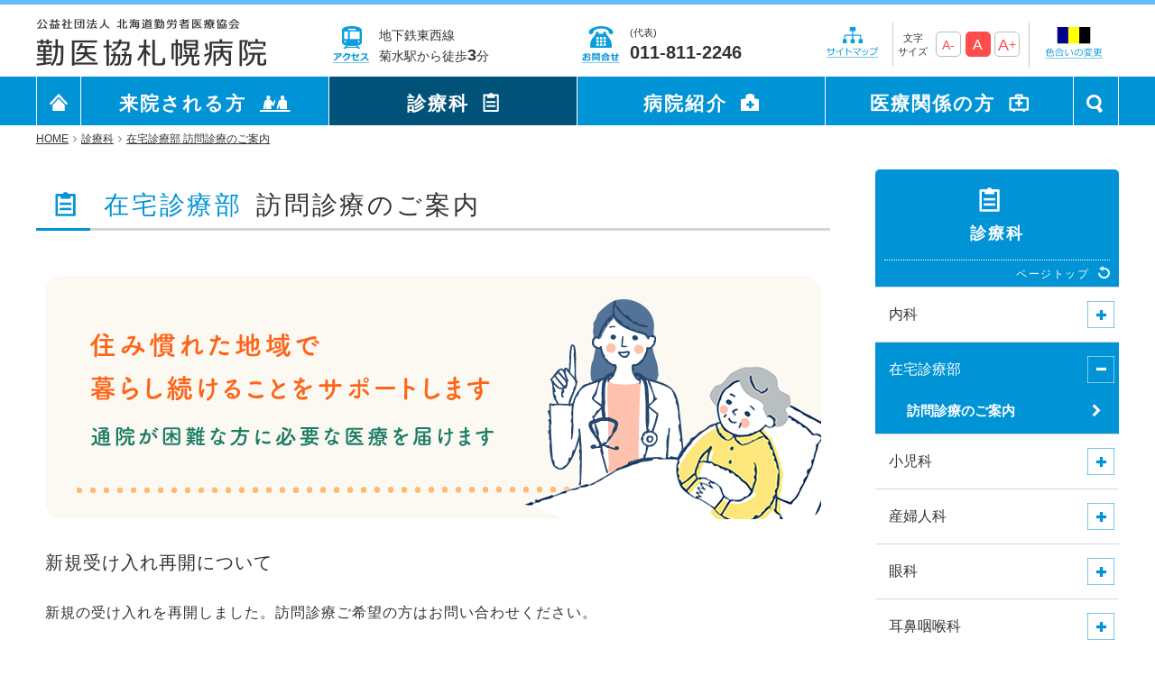

--- FILE ---
content_type: text/html; charset=UTF-8
request_url: http://www.satsubyo.com/department/homecare/homecare-syokai/
body_size: 37572
content:
<!DOCTYPE html>
<html lang="ja">
<head prefix="og: http://ogp.me/ns# fb: http://ogp.me/ns/fb# article: http://ogp.me/ns/article#">

    <!-- Global site tag (gtag.js) - Google Analytics -->
  <script async src="https://www.googletagmanager.com/gtag/js?id=G-9W8YDCR82Q"></script>
  <script>
    window.dataLayer = window.dataLayer || [];
    function gtag(){dataLayer.push(arguments);}
    gtag('js', new Date());

    gtag('config', 'G-9W8YDCR82Q');
  </script>
  
<meta charset="UTF-8">
<!--[if lt IE 9]>
<script src="//html5shim.googlecode.com/svn/trunk/html5.js"></script>
<![endif]-->
<meta http-equiv="X-UA-Compatible" content="IE=edge">
<meta name="viewport" content="width=device-width, initial-scale=1.0" />
<title>在宅診療部｜訪問診療のご案内｜勤医協札幌病院</title>
  <meta property="og:type" content="article" />
<meta property="og:site_name" content="勤医協札幌病院" />
<meta property="og:title" content="在宅診療部｜訪問診療のご案内｜勤医協札幌病院" />
<meta property="og:image" content="http://www.satsubyo.com/s/file/block_image/7592.png?20221226115243" />
<link rel="shortcut icon" href="/favicons/favicon.ico" type="image/vnd.microsoft.icon">
<link rel="icon" href="/favicons/favicon.ico" type="image/vnd.microsoft.icon">
<link rel="apple-touch-icon" sizes="57x57" href="/favicons/apple-touch-icon-57x57.png">
<link rel="apple-touch-icon" sizes="60x60" href="/favicons/apple-touch-icon-60x60.png">
<link rel="apple-touch-icon" sizes="72x72" href="/favicons/apple-touch-icon-72x72.png">
<link rel="apple-touch-icon" sizes="76x76" href="/favicons/apple-touch-icon-76x76.png">
<link rel="apple-touch-icon" sizes="114x114" href="/favicons/apple-touch-icon-114x114.png">
<link rel="apple-touch-icon" sizes="120x120" href="/favicons/apple-touch-icon-120x120.png">
<link rel="apple-touch-icon" sizes="144x144" href="/favicons/apple-touch-icon-144x144.png">
<link rel="apple-touch-icon" sizes="152x152" href="/favicons/apple-touch-icon-152x152.png">
<link rel="apple-touch-icon" sizes="180x180" href="/favicons/apple-touch-icon-180x180.png">
<link rel="icon" type="image/png" href="/favicons/android-chrome-192x192.png" sizes="192x192">
<link rel="icon" type="image/png" href="/favicons/favicon-48x48.png" sizes="48x48">
<link rel="icon" type="image/png" href="/favicons/favicon-96x96.png" sizes="96x96">
<link rel="icon" type="image/png" href="/favicons/favicon-16x16.png" sizes="16x16">
<link rel="icon" type="image/png" href="/favicons/favicon-32x32.png" sizes="32x32">
<link rel="manifest" href="/favicons/manifest.json">
<meta name="msapplication-TileColor" content="#2d88ef">
<meta name="msapplication-TileImage" content="/favicons/mstile-144x144.png">


<link rel="alternate" type="application/atom+xml" title="全ページのフィード" href="/feed/atom.xml">

	<link type="text/css" rel="stylesheet" href="/css/cssreset-min.css?1488516088" />
	<link type="text/css" rel="stylesheet" href="/css/bootstrap.css?1515484021" />
	<link type="text/css" rel="stylesheet" href="/css/../font-awesome/css/font-awesome.min.css?1488516088" />
	<link type="text/css" rel="stylesheet" href="/css/../js/jquery-ui-1.11.4/jquery-ui.css?1515484021" />
	<link type="text/css" rel="stylesheet" href="/css/typeaheadjs.css?1488516088" />
	<link type="text/css" rel="stylesheet" href="/css/fuelux.css?1515484021" />
	<link type="text/css" rel="stylesheet" href="/css/jquery.fileupload.css?1515484021" />
	<link type="text/css" rel="stylesheet" href="/css/../less/common.css?1743403319" />
	<link type="text/css" rel="stylesheet" href="/css/bootstrap.lightbox.css?1515484021" />
	<link type="text/css" rel="stylesheet" href="/css/../js/jquery.bxslider/jquery.bxslider.css?1488516088" />
	<link type="text/css" rel="stylesheet" href="/css/jquery.datetimepicker.css?1515484021" />
	<link type="text/css" rel="stylesheet" href="/css/../slick/slick.css?1684389901" />
	<link type="text/css" rel="stylesheet" href="/css/../slick/slick-theme.css?1515484021" />
	<link type="text/css" rel="stylesheet" href="/css/../js/fancytree/dist/skin-awesome/ui.fancytree.css?1525741395" />



<script>
	var uri_base = '/';
	var uri_ajax = uri_base + 's/';
	var uri_ajax_ssl = uri_ajax;
	var load_permissions = false;
</script>
<!--[if IE 8]>
<script src="/js/ie8.js"></script>
<![endif]-->
<!--[if lt IE 9]>
	<script src="https://oss.maxcdn.com/html5shiv/3.7.2/html5shiv.min.js"></script>
	<script src="https://oss.maxcdn.com/respond/1.4.2/respond.min.js"></script>
  <script src="/js/rem.min.js"></script>
<![endif]-->


	<script type="text/javascript" src="/js/jquery-1.11.3.min.js?1488516088"></script>
	<script type="text/javascript" src="/js/jquery-ui-1.11.4/jquery-ui.js?1488516088"></script>

<script type="text/javascript">
// Change JQueryUI plugin names to fix name collision with Bootstrap.
$.widget.bridge('uitooltip', $.ui.tooltip);
$.widget.bridge('uibutton', $.ui.button);
</script>

	<script type="text/javascript" src="/js/bootstrap.min.js?1488516088"></script>
	<script type="text/javascript" src="/js/typeahead.bundle.min.js?1488516088"></script>
	<script type="text/javascript" src="/js/fuelux.js?1488516088"></script>
	<script type="text/javascript" src="/js/placeholder-ie8.js?1488516088"></script>
	<script type="text/javascript" src="/js/jquery.ui.widget.js?1488516088"></script>
	<script type="text/javascript" src="/js/jquery.iframe-transport.js?1488516088"></script>
	<script type="text/javascript" src="/js/jquery.fileupload.js?1488516088"></script>
	<script type="text/javascript" src="/js/../slick/slick.js?1515484021"></script>
	<script type="text/javascript" src="/js/jquery.datetimepicker.js?1488516088"></script>
	<script type="text/javascript" src="/js/bootstrap.lightbox.js?1488516088"></script>
	<script type="text/javascript" src="/js/tinymce/tinymce.min.js?1536853032"></script>
	<script type="text/javascript" src="/js/jquery.color.js?1488516088"></script>
	<script type="text/javascript" src="/js/js.cookie.js?1488516088"></script>
	<script type="text/javascript" src="/js/util.js?1684389901"></script>
	<script type="text/javascript" src="/js/common_func.js?1744610089"></script>
	<script type="text/javascript" src="/js/ty/cms.js?1622436599"></script>
	<script type="text/javascript" src="/js/ty/cms/menu-directory.js?1628733973"></script>
	<script type="text/javascript" src="/js/ty/cms/page.js?1744610052"></script>
	<script type="text/javascript" src="/js/ty/cms/block.js?1744610052"></script>
	<script type="text/javascript" src="/js/ty/cms/user.js?1642057122"></script>
	<script type="text/javascript" src="/js/ty/cms/tag.js?1684389901"></script>
	<script type="text/javascript" src="/js/ty/cms/tree.js?1628733973"></script>
	<script type="text/javascript" src="/js/ty/ui.js?1488516088"></script>
	<script type="text/javascript" src="/js/ty/fileupload.js?1742803547"></script>
	<script type="text/javascript" src="/js/common_load.js?1521420600"></script>
	<script type="text/javascript" src="/js/ty-table-sort.js?1684389901"></script>
	<script type="text/javascript" src="/js/block_sns_func.js?1488516088"></script>
	<script type="text/javascript" src="/js/block_sns_load.js?1488516088"></script>
	<script type="text/javascript" src="/js/ty/cms/menu-directory.js?1628733973"></script>
	<script type="text/javascript" src="/js/search.js?1684389901"></script>
	<script type="text/javascript" src="/js/my/config.js?1727335705"></script>
	<script type="text/javascript" src="/js/my/load.js?1727401300"></script>
	<script type="text/javascript" src="/js/ajaxzip3.js?1488516088"></script>
	<script type="text/javascript" src="/js/fancytree/dist/jquery.fancytree-all.min.js?1525741395"></script>
	<script defer="defer" type="text/javascript" src="/js/jquery.bxslider/jquery.bxslider.js?1611555018"></script>



<script async defer crossorigin="anonymous" src="https://connect.facebook.net/ja_JP/sdk.js#xfbml=1&version=v12.0" nonce="u3JmPOlR"></script>


</head>
<body class="fuelux  cms index index-index page-homecare-syokai corner-department subcorner-homecare parent-homecare page-type-standard" data-page-id="846" ontouchstart="" data-fullpath="1,7,845,846">
	<div id="modal-background"></div>	
        <div id="menu-right">
  <div class="page page-slide-menu" data-id="950" data-type="standard"  data-dirname="slide-menu">
  <div class="blocks">
                            
                      <section class="block parent-block default  clearfix"
  id="block-8097"
  data-id="8097"
  data-active="1"
  data-type="direct"
  data-height=""
  data-view-type=""
  data-class-name="default"
  data-published-start=""
  data-published-end=""
  data-title-tag="h2"
  data-enable-title="0"
  data-enable-body="1"
  data-page-status-type=""
  data-page-status-position=""
  data-page-status-date-format=""
  data-menu-type="auto"
  data-menu-dirname=""
  data-menu-exclude=""
  data-menu-level="1"
  data-menu-cols="1"
  data-menu-title=""
  data-menu-list=""
  data-list-users="all"
  data-list-mode=""
  data-list-more="もっと見る"
  data-list-more-href=""
  data-list-not-found=""
  data-list-pagination=""
  data-list-order="order_asc_id_desc"
  data-list-limit="0"
  data-list-dirname=""
  data-list-dirname-recursive="0"
  data-list-types=""
  data-list-pagetags=""
  data-list-areatags=""
  data-list-thumbnail=""
  data-list-enable-search="0"
  data-list-search-condition=""
  data-list-enable-sns="0"
  data-sns-type="current-page"
  data-sns-more="もっと見る"
  data-sns-upload="disable"
  data-banner-type=""
  data-map-id=""
  data-map-x=""
  data-map-y=""
  data-map-offset-x=""
  data-map-offset-y=""
  data-map-zoom=""
  data-map-static="0"
  data-map-alt=""
  data-map-width=""
  data-map-height=""
  data-map-markers=""
  data-js-option=""
  data-user-pr-limit="5"
  data-tag-type="user"
  data-tag-page-type="event"
  data-tag-dirname=""
  data-image-position="top"
  data-image-width=""
  data-image-wrap=""
  data-image-alt=""
  data-image-wrap-tag=""
  data-image-anchor-href=""
  data-image-anchor-target=""
  data-image-cols="0"
  data-convert-image-width=""
  data-convert-image-height=""
  data-convert-image-crop=""
  data-convert-image-bgcolor=""
  data-anchor-name=""
  >
                  <div class="block-edit-area">
                    <div class="parent-block-border block-border clearfix" >
            <div class="border-corner border-corner-top-left"></div>
            <div class="border-corner border-corner-top-right"></div>
            <div class="border-corner border-corner-bottom-left"></div>
            <div class="border-corner border-corner-bottom-right"></div>
                
<h2 id="block-title-p950b8097" class="editable text clearfix block-title parent-block-title" data-placeholder="タイトルを入力できます"></h2>
<div class="image-textarea-box clearfix parent-image-textarea-box">
  <div class="page-image droppable-on-editing parent-page-image">
  <span class="btn btn-sm btn-default fileinput-button" style="display:none;">
    <input class="uploadfiles" title="ファイルのアップロード" data-caption="true" type="file" name="files[]" multiple>
  </span>

  <div class="progress" style="display:none;">
      <div class="progress-bar progress-bar-success"></div>
  </div>
        <span class="drag-drop-message"><span class="glyphicon glyphicon-picture"></span></span>
  </div>
  <div class="non-editable-textarea body-direct block-body parent-block-body">  <nav>
    <ul class="top-menu">
      <li><a href="/outpatient/gairai-goannai/"><span class="icon"></span><span class="text">外来受診の方</span></a></li>
      <li><a href="/outpatient/checkup/checkup-list/"><span class="icon"></span><span class="text">健診のご案内</span></a></li>
      <li><a href="/outpatient/gairai-shinryo-timetable/"><span class="icon"></span><span class="text">外来担当医表</span></a></li>
      <li><a href="/outpatient/hospitalization/"><span class="icon"></span><span class="text">入院・面会の方</span></a></li>
    </ul>

    <h3><a href="/">勤医協札幌病院 HOME</a></h3>

    <ul class="middle-menu">
      <li><a href="/outpatient/">来院される方</a></li>
      <li><a href="/department/">診療科</a></li>
      <li><a href="/about-us/">病院紹介</a></li>
      <li><a href="/medical-personnel/">医療関係の方</a></li>
    </ul>

  </nav>

  <form action="/search/" method="post">
    <input name="search[w][]" type="text">
    <button class="btn-search" sype="submit"></button>
  </form>

  <nav>
    <ul class="bottom-menu">
      <li><a href="/access/"><span class="icon"></span><span class="text">アクセス</span></a></li>
      <li><a href="/contact/"><span class="icon"></span><span class="text">お問い合わせ一覧</span></a></li>
      <li><a href="/color-guide/"><span class="icon"></span><span class="text">色合いの変更</span></a></li>
      <li><a href="/sitemap/"><span class="icon"></span><span class="text">サイトマップ</span></a></li>
    </ul>

    <div class="tel">
      <a href="tel:011-811-2246">電話をかける</a>
      <p>【平日】9:00 ～ 17:00 【第1･3･5土曜日】9:00 ～ 12:30</p>
    </div>
  </nav>

  <div class="footer">
    <a class="btn-close" href="#">閉じる<span class="icon"></span></a>
  </div></div>
  <input id="form_body8097" name="body" value="  &lt;nav&gt;
    &lt;ul class=&quot;top-menu&quot;&gt;
      &lt;li&gt;&lt;a href=&quot;/outpatient/gairai-goannai/&quot;&gt;&lt;span class=&quot;icon&quot;&gt;&lt;/span&gt;&lt;span class=&quot;text&quot;&gt;外来受診の方&lt;/span&gt;&lt;/a&gt;&lt;/li&gt;
      &lt;li&gt;&lt;a href=&quot;/outpatient/checkup/checkup-list/&quot;&gt;&lt;span class=&quot;icon&quot;&gt;&lt;/span&gt;&lt;span class=&quot;text&quot;&gt;健診のご案内&lt;/span&gt;&lt;/a&gt;&lt;/li&gt;
      &lt;li&gt;&lt;a href=&quot;/outpatient/gairai-shinryo-timetable/&quot;&gt;&lt;span class=&quot;icon&quot;&gt;&lt;/span&gt;&lt;span class=&quot;text&quot;&gt;外来担当医表&lt;/span&gt;&lt;/a&gt;&lt;/li&gt;
      &lt;li&gt;&lt;a href=&quot;/outpatient/hospitalization/&quot;&gt;&lt;span class=&quot;icon&quot;&gt;&lt;/span&gt;&lt;span class=&quot;text&quot;&gt;入院・面会の方&lt;/span&gt;&lt;/a&gt;&lt;/li&gt;
    &lt;/ul&gt;

    &lt;h3&gt;&lt;a href=&quot;/&quot;&gt;勤医協札幌病院&nbsp;HOME&lt;/a&gt;&lt;/h3&gt;

    &lt;ul class=&quot;middle-menu&quot;&gt;
      &lt;li&gt;&lt;a href=&quot;/outpatient/&quot;&gt;来院される方&lt;/a&gt;&lt;/li&gt;
      &lt;li&gt;&lt;a href=&quot;/department/&quot;&gt;診療科&lt;/a&gt;&lt;/li&gt;
      &lt;li&gt;&lt;a href=&quot;/about-us/&quot;&gt;病院紹介&lt;/a&gt;&lt;/li&gt;
      &lt;li&gt;&lt;a href=&quot;/medical-personnel/&quot;&gt;医療関係の方&lt;/a&gt;&lt;/li&gt;
    &lt;/ul&gt;

  &lt;/nav&gt;

  &lt;form action=&quot;/search/&quot; method=&quot;post&quot;&gt;
    &lt;input name=&quot;search[w][]&quot; type=&quot;text&quot;&gt;
    &lt;button class=&quot;btn-search&quot; sype=&quot;submit&quot;&gt;&lt;/button&gt;
  &lt;/form&gt;

  &lt;nav&gt;
    &lt;ul class=&quot;bottom-menu&quot;&gt;
      &lt;li&gt;&lt;a href=&quot;/access/&quot;&gt;&lt;span class=&quot;icon&quot;&gt;&lt;/span&gt;&lt;span class=&quot;text&quot;&gt;アクセス&lt;/span&gt;&lt;/a&gt;&lt;/li&gt;
      &lt;li&gt;&lt;a href=&quot;/contact/&quot;&gt;&lt;span class=&quot;icon&quot;&gt;&lt;/span&gt;&lt;span class=&quot;text&quot;&gt;お問い合わせ一覧&lt;/span&gt;&lt;/a&gt;&lt;/li&gt;
      &lt;li&gt;&lt;a href=&quot;/color-guide/&quot;&gt;&lt;span class=&quot;icon&quot;&gt;&lt;/span&gt;&lt;span class=&quot;text&quot;&gt;色合いの変更&lt;/span&gt;&lt;/a&gt;&lt;/li&gt;
      &lt;li&gt;&lt;a href=&quot;/sitemap/&quot;&gt;&lt;span class=&quot;icon&quot;&gt;&lt;/span&gt;&lt;span class=&quot;text&quot;&gt;サイトマップ&lt;/span&gt;&lt;/a&gt;&lt;/li&gt;
    &lt;/ul&gt;

    &lt;div class=&quot;tel&quot;&gt;
      &lt;a href=&quot;tel:011-811-2246&quot;&gt;電話をかける&lt;/a&gt;
      &lt;p&gt;【平日】9:00 ～ 17:00 【第1･3･5土曜日】9:00 ～ 12:30&lt;/p&gt;
    &lt;/div&gt;
  &lt;/nav&gt;

  &lt;div class=&quot;footer&quot;&gt;
    &lt;a class=&quot;btn-close&quot; href=&quot;#&quot;&gt;閉じる&lt;span class=&quot;icon&quot;&gt;&lt;/span&gt;&lt;/a&gt;
  &lt;/div&gt;" type="hidden" /></div>
                      </div>
          
        </div>

      </section>
                      </div>
</div>
</div>
  
	<header id="header">    <div id="simple-header"></div>
<nav id="smart-header">
  <div class="top-line"></div>
  <ul>
        <li class="center"><a href="/"></a></li>
    <li class="right">
      <a class="info-access" href="/access/"></a>
      <a class="info-tel" href="/contact/"></a>
      <a id="btn-open-menu-right" href="#" class="menu-close">
        <span class="icon"></span>
        <span class="text">メニュー</span>
      </a>
    </li>
  </ul>
</nav>
	</header>
	<div id="message">
			</div>
		<div id="body-panel">

				<header id="public-header" class="clearfix fixed-header">
                  <div class="page page-header-public" data-id="949" data-type="standard"  data-dirname="header-public">
  <div class="blocks">
                            
                      <section class="block parent-block default  clearfix"
  id="block-8096"
  data-id="8096"
  data-active="1"
  data-type="direct"
  data-height=""
  data-view-type=""
  data-class-name="default"
  data-published-start=""
  data-published-end=""
  data-title-tag="h2"
  data-enable-title="0"
  data-enable-body="1"
  data-page-status-type=""
  data-page-status-position=""
  data-page-status-date-format=""
  data-menu-type="auto"
  data-menu-dirname=""
  data-menu-exclude=""
  data-menu-level="1"
  data-menu-cols="1"
  data-menu-title=""
  data-menu-list=""
  data-list-users="all"
  data-list-mode=""
  data-list-more="もっと見る"
  data-list-more-href=""
  data-list-not-found=""
  data-list-pagination=""
  data-list-order="order_asc_id_desc"
  data-list-limit="0"
  data-list-dirname=""
  data-list-dirname-recursive="0"
  data-list-types=""
  data-list-pagetags=""
  data-list-areatags=""
  data-list-thumbnail=""
  data-list-enable-search="0"
  data-list-search-condition=""
  data-list-enable-sns="0"
  data-sns-type="current-page"
  data-sns-more="もっと見る"
  data-sns-upload="disable"
  data-banner-type=""
  data-map-id=""
  data-map-x=""
  data-map-y=""
  data-map-offset-x=""
  data-map-offset-y=""
  data-map-zoom=""
  data-map-static="0"
  data-map-alt=""
  data-map-width=""
  data-map-height=""
  data-map-markers=""
  data-js-option=""
  data-user-pr-limit="5"
  data-tag-type="user"
  data-tag-page-type="event"
  data-tag-dirname=""
  data-image-position="top"
  data-image-width=""
  data-image-wrap=""
  data-image-alt=""
  data-image-wrap-tag=""
  data-image-anchor-href=""
  data-image-anchor-target=""
  data-image-cols="0"
  data-convert-image-width=""
  data-convert-image-height=""
  data-convert-image-crop=""
  data-convert-image-bgcolor=""
  data-anchor-name=""
  >
                  <div class="block-edit-area">
                    <div class="parent-block-border block-border clearfix" >
            <div class="border-corner border-corner-top-left"></div>
            <div class="border-corner border-corner-top-right"></div>
            <div class="border-corner border-corner-bottom-left"></div>
            <div class="border-corner border-corner-bottom-right"></div>
                
<h2 id="block-title-p949b8096" class="editable text clearfix block-title parent-block-title" data-placeholder="タイトルを入力できます"></h2>
<div class="image-textarea-box clearfix parent-image-textarea-box">
  <div class="page-image droppable-on-editing parent-page-image">
  <span class="btn btn-sm btn-default fileinput-button" style="display:none;">
    <input class="uploadfiles" title="ファイルのアップロード" data-caption="true" type="file" name="files[]" multiple>
  </span>

  <div class="progress" style="display:none;">
      <div class="progress-bar progress-bar-success"></div>
  </div>
        <span class="drag-drop-message"><span class="glyphicon glyphicon-picture"></span></span>
  </div>
  <div class="non-editable-textarea body-direct block-body parent-block-body"><div class="top-line"></div>
<ul class="top-head">
    <li class="site-logo"><a href="/"></a></li>
    <li class="info-access">
      <a href="/access/">
        <span class="icon"></span>
        <span class="text">地下鉄東西線<br>菊水駅から徒歩<span class="large">3</span>分</span>
    </a></li>
    <li class="info-tel">
      <a href="/contact/">
        <span class="icon"></span>
        <span class="text">(代表)<br><span class="large">011-811-2246</span></span>
      </a>
    </li>
    <li class="sitemap">
      <div class="inner">
        <a href="/sitemap/"></a>
      </div>
    </li>
    <li class="font-size">
      <div class="inner">
        <span class="font">文字<br>サイズ</span><a class="tycms-font-change" data-size-minus="1px" data-size-min="6px" href="#">A-</a><a class="tycms-font-change" data-size="10px" href="#">A</a><a class="tycms-font-change" data-size-plus="1px" data-size-max="16px" href="#">A<span>+</span></a>
      </div>
    </li>
    <li class="change-color">
      <div class="inner">
        <a href="/color-guide/"></a>
      </div>
    </li>
</ul>
<div class="head-navi">
  <nav>
    <ul>
      <li class="site-title"><a href="/"><span></span></a></li>
      <li data-menu-id="head-outpatient"><a href="/outpatient/">来院される方</a></li>
      <li data-menu-id="head-department"><a href="/department/">診療科</a></li>
      <li data-menu-id="head-about-us"><a href="/about-us/">病院紹介</a></li>
      <li data-menu-id="head-medical-personnel"><a href="/medical-personnel/">医療関係の方</a></li>
      <li class="search"><a href="#" class="button"><span></span><span class="icon-search off"></span><span class="icon-close"></span></a></li>
    </ul>
  </nav>
  <div class="menu-box" id="head-outpatient"><div class="menu-box-inner"><h3><a class="title" href="/outpatient/">来院される方 トップ</a></h3><div class="menu"><ul data-level="1" class="level1"><li><a href="/outpatient/gairai-goannai/">外来診療のご案内</a></li><li><a href="/outpatient/first/">はじめて受診される方</a></li><li><a href="/outpatient/gairai-shinryo-timetable/">外来担当医表一覧</a></li><li><a href="/outpatient/access/">アクセス</a></li><li><a href="/outpatient/miseinen/">未成年者の受診について</a></li><li><a href="/outpatient/hospitalization/">入院・面会のご案内</a></li></ul><ul data-level="1" class="level1"><li><a href="/outpatient/convalescence-rehabilitation/">３階病棟(地域包括ケア病
棟)のご案内</a></li><li><a target="" href="/department/sanfujinka/sanka/#sankahiyo">当院でのお産について</a></li><li><a href="/outpatient/outpatient-homecare/">在宅医療のご案内</a></li><li><a href="/outpatient/checkup/checkup-list/">健診のご案内</a><ul data-level="2" class="level2">
	<li><a href="/outpatient/checkup/tokutei-1/">無料クーポン券を利用した「風しん抗体検査」について</a></li>
	<li><a href="/outpatient/checkup/dock/">人間ドック</a></li>
	<li><a href="/outpatient/checkup/jigyosyokenshin/">事業所健診・雇用時の健康診断</a></li>
	<li><a href="/outpatient/checkup/tokuteikenshin/">特定健康診査・後期高齢者健康診査</a></li>
	<li><a href="/outpatient/checkup/kyoukaikenpo/">生活習慣予防健診（協会けんぽ）</a></li>
        <li><a href="/outpatient/checkup/sapporosigankensin/">札幌市がん検診</a></li>
        <li><a href="/outpatient/checkup/checkup-option/">オプション検査</a></li>
        <li><a href="/outpatient/checkup/breast-cancer-screening/">当院の乳がん検診</a></li>
</ul>
</li><li><a target="" href="/department/syouni/sick-kids-care/">病児・病後児保育</a></li><li><a href="/outpatient/counselling-room/">患者さん相談窓口（医療福祉相談室）</a></li></ul><ul data-level="1" class="level1"><li><a href="/outpatient/muryoteigaku/">無料・低額診療のご案内</a></li><li><a href="/outpatient/preventive-care-center/">介護予防センターきくすい</a></li><li><a href="/outpatient/signlang/">手話通訳者を配置しています</a></li><li><a href="/outpatient/no_photography/">院内における写真(動画)撮影及び録音について</a></li><li><a href="/outpatient/26/">医療講演会</a></li></ul></div></div></div>  <div class="menu-box" id="head-department"><div class="menu-box-inner"><h3><a class="title" href="/department/">診療科 トップ</a></h3><div class="menu"><ul data-level="1" class="level1"><li><a href="/department/naika/naika-syokai/">内科</a></li><li><a href="/department/homecare/homecare-syokai/">在宅診療部</a></li><li><a href="/department/syouni/syouni-syokai/">小児科</a></li></ul><ul data-level="1" class="level1"><li><a href="/department/sanfujinka/sanfujinka-syokai/">産婦人科</a></li><li><a href="/department/ganka/ganka-syokai/">眼科</a></li><li><a href="/department/jibiinkou/jibiinkou-syokai/">耳鼻咽喉科</a></li></ul><ul data-level="1" class="level1"><li><a href="/department/geka/geka-syokai/">外科</a></li><li><a href="/department/masui/masui-syokai/">麻酔科</a></li></ul></div></div></div>  <div class="menu-box" id="head-about-us"><div class="menu-box-inner"><h3><a class="title" href="/about-us/">病院紹介 トップ</a></h3><div class="menu"><ul data-level="1" class="level1"><li><a href="/about-us/greeting/">院長ごあいさつ</a></li><li><a href="/about-us/basic/">基本理念・基本方針</a></li><li><a href="/about-us/chiiki/">地域での役割・患者さんの権利</a></li><li><a href="/about-us/outline/">病院概要</a></li></ul><ul data-level="1" class="level1"><li><a href="/about-us/history/">沿革</a></li><li><a href="/about-us/jisseki/">診療実績</a></li><li><a href="/about-us/shitei/">各種指定、学会認定・指定等、施設基準、掲示</a></li><li><a href="/about-us/jyouhou/">情報開示について</a></li></ul><ul data-level="1" class="level1"><li><a href="/about-us/privacypolicy/">個人情報保護方針</a></li><li><a href="/about-us/donation/">ご寄付のお願い</a></li></ul></div></div></div>  <div class="menu-box" id="head-medical-personnel"><div class="menu-box-inner"><h3><a class="title" href="/medical-personnel/">医療関係の方 トップ</a></h3><div class="menu"><ul data-level="1" class="level1"><li><a href="/medical-personnel/chiiki-renkei/">医療連携・患者支援センター</a></li><li><a href="/medical-personnel/education/education-info/">医師研修について</a></li></ul><ul data-level="1" class="level1"><li><a href="/medical-personnel/student/">学生の方へ</a></li><li><a href="/medical-personnel/nurse/kangotop/">看護部</a></li></ul><ul data-level="1" class="level1"><li><a href="/medical-personnel/recruit/">採用情報</a></li></ul></div></div></div></div>

<div class="search-panel">
  <div class="inner">
    <div class="box">
      <a class="btn-close" href="#"></a>
      <p class="message">
        キーワードから検索
      </p>
      <form action="/search/" method="post">
        <input type="text" name="search[w][]">
        <input type="submit" name="button" value="検索">
      </form>
    </div>
  </div>
</div></div>
  <input id="form_body8096" name="body" value="&lt;div class=&quot;top-line&quot;&gt;&lt;/div&gt;
&lt;ul class=&quot;top-head&quot;&gt;
    &lt;li class=&quot;site-logo&quot;&gt;&lt;a href=&quot;/&quot;&gt;&lt;/a&gt;&lt;/li&gt;
    &lt;li class=&quot;info-access&quot;&gt;
      &lt;a href=&quot;/access/&quot;&gt;
        &lt;span class=&quot;icon&quot;&gt;&lt;/span&gt;
        &lt;span class=&quot;text&quot;&gt;地下鉄東西線&lt;br&gt;菊水駅から徒歩&lt;span class=&quot;large&quot;&gt;3&lt;/span&gt;分&lt;/span&gt;
    &lt;/a&gt;&lt;/li&gt;
    &lt;li class=&quot;info-tel&quot;&gt;
      &lt;a href=&quot;/contact/&quot;&gt;
        &lt;span class=&quot;icon&quot;&gt;&lt;/span&gt;
        &lt;span class=&quot;text&quot;&gt;(代表)&lt;br&gt;&lt;span class=&quot;large&quot;&gt;011-811-2246&lt;/span&gt;&lt;/span&gt;
      &lt;/a&gt;
    &lt;/li&gt;
    &lt;li class=&quot;sitemap&quot;&gt;
      &lt;div class=&quot;inner&quot;&gt;
        &lt;a href=&quot;/sitemap/&quot;&gt;&lt;/a&gt;
      &lt;/div&gt;
    &lt;/li&gt;
    &lt;li class=&quot;font-size&quot;&gt;
      &lt;div class=&quot;inner&quot;&gt;
        &lt;span class=&quot;font&quot;&gt;文字&lt;br&gt;サイズ&lt;/span&gt;&lt;a class=&quot;tycms-font-change&quot; data-size-minus=&quot;1px&quot; data-size-min=&quot;6px&quot; href=&quot;#&quot;&gt;A-&lt;/a&gt;&lt;a class=&quot;tycms-font-change&quot; data-size=&quot;10px&quot; href=&quot;#&quot;&gt;A&lt;/a&gt;&lt;a class=&quot;tycms-font-change&quot; data-size-plus=&quot;1px&quot; data-size-max=&quot;16px&quot; href=&quot;#&quot;&gt;A&lt;span&gt;+&lt;/span&gt;&lt;/a&gt;
      &lt;/div&gt;
    &lt;/li&gt;
    &lt;li class=&quot;change-color&quot;&gt;
      &lt;div class=&quot;inner&quot;&gt;
        &lt;a href=&quot;/color-guide/&quot;&gt;&lt;/a&gt;
      &lt;/div&gt;
    &lt;/li&gt;
&lt;/ul&gt;
&lt;div class=&quot;head-navi&quot;&gt;
  &lt;nav&gt;
    &lt;ul&gt;
      &lt;li class=&quot;site-title&quot;&gt;&lt;a href=&quot;/&quot;&gt;&lt;span&gt;&lt;/span&gt;&lt;/a&gt;&lt;/li&gt;
      &lt;li data-menu-id=&quot;head-outpatient&quot;&gt;&lt;a href=&quot;/outpatient/&quot;&gt;来院される方&lt;/a&gt;&lt;/li&gt;
      &lt;li data-menu-id=&quot;head-department&quot;&gt;&lt;a href=&quot;/department/&quot;&gt;診療科&lt;/a&gt;&lt;/li&gt;
      &lt;li data-menu-id=&quot;head-about-us&quot;&gt;&lt;a href=&quot;/about-us/&quot;&gt;病院紹介&lt;/a&gt;&lt;/li&gt;
      &lt;li data-menu-id=&quot;head-medical-personnel&quot;&gt;&lt;a href=&quot;/medical-personnel/&quot;&gt;医療関係の方&lt;/a&gt;&lt;/li&gt;
      &lt;li class=&quot;search&quot;&gt;&lt;a href=&quot;#&quot; class=&quot;button&quot;&gt;&lt;span&gt;&lt;/span&gt;&lt;span class=&quot;icon-search off&quot;&gt;&lt;/span&gt;&lt;span class=&quot;icon-close&quot;&gt;&lt;/span&gt;&lt;/a&gt;&lt;/li&gt;
    &lt;/ul&gt;
  &lt;/nav&gt;
  &lt;div class=&quot;menu-box&quot; id=&quot;head-outpatient&quot;&gt;&lt;div class=&quot;menu-box-inner&quot;&gt;&lt;h3&gt;&lt;a class=&quot;title&quot; href=&quot;/outpatient/&quot;&gt;来院される方 トップ&lt;/a&gt;&lt;/h3&gt;&lt;div class=&quot;menu&quot;&gt;&lt;ul data-level=&quot;1&quot; class=&quot;level1&quot;&gt;&lt;li&gt;&lt;a href=&quot;/outpatient/gairai-goannai/&quot;&gt;外来診療のご案内&lt;/a&gt;&lt;/li&gt;&lt;li&gt;&lt;a href=&quot;/outpatient/first/&quot;&gt;はじめて受診される方&lt;/a&gt;&lt;/li&gt;&lt;li&gt;&lt;a href=&quot;/outpatient/gairai-shinryo-timetable/&quot;&gt;外来担当医表一覧&lt;/a&gt;&lt;/li&gt;&lt;li&gt;&lt;a href=&quot;/outpatient/access/&quot;&gt;アクセス&lt;/a&gt;&lt;/li&gt;&lt;li&gt;&lt;a href=&quot;/outpatient/miseinen/&quot;&gt;未成年者の受診について&lt;/a&gt;&lt;/li&gt;&lt;li&gt;&lt;a href=&quot;/outpatient/hospitalization/&quot;&gt;入院・面会のご案内&lt;/a&gt;&lt;/li&gt;&lt;/ul&gt;&lt;ul data-level=&quot;1&quot; class=&quot;level1&quot;&gt;&lt;li&gt;&lt;a href=&quot;/outpatient/convalescence-rehabilitation/&quot;&gt;３階病棟(地域包括ケア病
棟)のご案内&lt;/a&gt;&lt;/li&gt;&lt;li&gt;&lt;a target=&quot;&quot; href=&quot;/department/sanfujinka/sanka/#sankahiyo&quot;&gt;当院でのお産について&lt;/a&gt;&lt;/li&gt;&lt;li&gt;&lt;a href=&quot;/outpatient/outpatient-homecare/&quot;&gt;在宅医療のご案内&lt;/a&gt;&lt;/li&gt;&lt;li&gt;&lt;a href=&quot;/outpatient/checkup/checkup-list/&quot;&gt;健診のご案内&lt;/a&gt;&lt;ul data-level=&quot;2&quot; class=&quot;level2&quot;&gt;
	&lt;li&gt;&lt;a href=&quot;/outpatient/checkup/tokutei-1/&quot;&gt;無料クーポン券を利用した「風しん抗体検査」について&lt;/a&gt;&lt;/li&gt;
	&lt;li&gt;&lt;a href=&quot;/outpatient/checkup/dock/&quot;&gt;人間ドック&lt;/a&gt;&lt;/li&gt;
	&lt;li&gt;&lt;a href=&quot;/outpatient/checkup/jigyosyokenshin/&quot;&gt;事業所健診・雇用時の健康診断&lt;/a&gt;&lt;/li&gt;
	&lt;li&gt;&lt;a href=&quot;/outpatient/checkup/tokuteikenshin/&quot;&gt;特定健康診査・後期高齢者健康診査&lt;/a&gt;&lt;/li&gt;
	&lt;li&gt;&lt;a href=&quot;/outpatient/checkup/kyoukaikenpo/&quot;&gt;生活習慣予防健診（協会けんぽ）&lt;/a&gt;&lt;/li&gt;
        &lt;li&gt;&lt;a href=&quot;/outpatient/checkup/sapporosigankensin/&quot;&gt;札幌市がん検診&lt;/a&gt;&lt;/li&gt;
        &lt;li&gt;&lt;a href=&quot;/outpatient/checkup/checkup-option/&quot;&gt;オプション検査&lt;/a&gt;&lt;/li&gt;
        &lt;li&gt;&lt;a href=&quot;/outpatient/checkup/breast-cancer-screening/&quot;&gt;当院の乳がん検診&lt;/a&gt;&lt;/li&gt;
&lt;/ul&gt;
&lt;/li&gt;&lt;li&gt;&lt;a target=&quot;&quot; href=&quot;/department/syouni/sick-kids-care/&quot;&gt;病児・病後児保育&lt;/a&gt;&lt;/li&gt;&lt;li&gt;&lt;a href=&quot;/outpatient/counselling-room/&quot;&gt;患者さん相談窓口（医療福祉相談室）&lt;/a&gt;&lt;/li&gt;&lt;/ul&gt;&lt;ul data-level=&quot;1&quot; class=&quot;level1&quot;&gt;&lt;li&gt;&lt;a href=&quot;/outpatient/muryoteigaku/&quot;&gt;無料・低額診療のご案内&lt;/a&gt;&lt;/li&gt;&lt;li&gt;&lt;a href=&quot;/outpatient/preventive-care-center/&quot;&gt;介護予防センターきくすい&lt;/a&gt;&lt;/li&gt;&lt;li&gt;&lt;a href=&quot;/outpatient/signlang/&quot;&gt;手話通訳者を配置しています&lt;/a&gt;&lt;/li&gt;&lt;li&gt;&lt;a href=&quot;/outpatient/no_photography/&quot;&gt;院内における写真(動画)撮影及び録音について&lt;/a&gt;&lt;/li&gt;&lt;li&gt;&lt;a href=&quot;/outpatient/26/&quot;&gt;医療講演会&lt;/a&gt;&lt;/li&gt;&lt;/ul&gt;&lt;/div&gt;&lt;/div&gt;&lt;/div&gt;  &lt;div class=&quot;menu-box&quot; id=&quot;head-department&quot;&gt;&lt;div class=&quot;menu-box-inner&quot;&gt;&lt;h3&gt;&lt;a class=&quot;title&quot; href=&quot;/department/&quot;&gt;診療科 トップ&lt;/a&gt;&lt;/h3&gt;&lt;div class=&quot;menu&quot;&gt;&lt;ul data-level=&quot;1&quot; class=&quot;level1&quot;&gt;&lt;li&gt;&lt;a href=&quot;/department/naika/naika-syokai/&quot;&gt;内科&lt;/a&gt;&lt;/li&gt;&lt;li&gt;&lt;a href=&quot;/department/homecare/homecare-syokai/&quot;&gt;在宅診療部&lt;/a&gt;&lt;/li&gt;&lt;li&gt;&lt;a href=&quot;/department/syouni/syouni-syokai/&quot;&gt;小児科&lt;/a&gt;&lt;/li&gt;&lt;/ul&gt;&lt;ul data-level=&quot;1&quot; class=&quot;level1&quot;&gt;&lt;li&gt;&lt;a href=&quot;/department/sanfujinka/sanfujinka-syokai/&quot;&gt;産婦人科&lt;/a&gt;&lt;/li&gt;&lt;li&gt;&lt;a href=&quot;/department/ganka/ganka-syokai/&quot;&gt;眼科&lt;/a&gt;&lt;/li&gt;&lt;li&gt;&lt;a href=&quot;/department/jibiinkou/jibiinkou-syokai/&quot;&gt;耳鼻咽喉科&lt;/a&gt;&lt;/li&gt;&lt;/ul&gt;&lt;ul data-level=&quot;1&quot; class=&quot;level1&quot;&gt;&lt;li&gt;&lt;a href=&quot;/department/geka/geka-syokai/&quot;&gt;外科&lt;/a&gt;&lt;/li&gt;&lt;li&gt;&lt;a href=&quot;/department/masui/masui-syokai/&quot;&gt;麻酔科&lt;/a&gt;&lt;/li&gt;&lt;/ul&gt;&lt;/div&gt;&lt;/div&gt;&lt;/div&gt;  &lt;div class=&quot;menu-box&quot; id=&quot;head-about-us&quot;&gt;&lt;div class=&quot;menu-box-inner&quot;&gt;&lt;h3&gt;&lt;a class=&quot;title&quot; href=&quot;/about-us/&quot;&gt;病院紹介 トップ&lt;/a&gt;&lt;/h3&gt;&lt;div class=&quot;menu&quot;&gt;&lt;ul data-level=&quot;1&quot; class=&quot;level1&quot;&gt;&lt;li&gt;&lt;a href=&quot;/about-us/greeting/&quot;&gt;院長ごあいさつ&lt;/a&gt;&lt;/li&gt;&lt;li&gt;&lt;a href=&quot;/about-us/basic/&quot;&gt;基本理念・基本方針&lt;/a&gt;&lt;/li&gt;&lt;li&gt;&lt;a href=&quot;/about-us/chiiki/&quot;&gt;地域での役割・患者さんの権利&lt;/a&gt;&lt;/li&gt;&lt;li&gt;&lt;a href=&quot;/about-us/outline/&quot;&gt;病院概要&lt;/a&gt;&lt;/li&gt;&lt;/ul&gt;&lt;ul data-level=&quot;1&quot; class=&quot;level1&quot;&gt;&lt;li&gt;&lt;a href=&quot;/about-us/history/&quot;&gt;沿革&lt;/a&gt;&lt;/li&gt;&lt;li&gt;&lt;a href=&quot;/about-us/jisseki/&quot;&gt;診療実績&lt;/a&gt;&lt;/li&gt;&lt;li&gt;&lt;a href=&quot;/about-us/shitei/&quot;&gt;各種指定、学会認定・指定等、施設基準、掲示&lt;/a&gt;&lt;/li&gt;&lt;li&gt;&lt;a href=&quot;/about-us/jyouhou/&quot;&gt;情報開示について&lt;/a&gt;&lt;/li&gt;&lt;/ul&gt;&lt;ul data-level=&quot;1&quot; class=&quot;level1&quot;&gt;&lt;li&gt;&lt;a href=&quot;/about-us/privacypolicy/&quot;&gt;個人情報保護方針&lt;/a&gt;&lt;/li&gt;&lt;li&gt;&lt;a href=&quot;/about-us/donation/&quot;&gt;ご寄付のお願い&lt;/a&gt;&lt;/li&gt;&lt;/ul&gt;&lt;/div&gt;&lt;/div&gt;&lt;/div&gt;  &lt;div class=&quot;menu-box&quot; id=&quot;head-medical-personnel&quot;&gt;&lt;div class=&quot;menu-box-inner&quot;&gt;&lt;h3&gt;&lt;a class=&quot;title&quot; href=&quot;/medical-personnel/&quot;&gt;医療関係の方 トップ&lt;/a&gt;&lt;/h3&gt;&lt;div class=&quot;menu&quot;&gt;&lt;ul data-level=&quot;1&quot; class=&quot;level1&quot;&gt;&lt;li&gt;&lt;a href=&quot;/medical-personnel/chiiki-renkei/&quot;&gt;医療連携・患者支援センター&lt;/a&gt;&lt;/li&gt;&lt;li&gt;&lt;a href=&quot;/medical-personnel/education/education-info/&quot;&gt;医師研修について&lt;/a&gt;&lt;/li&gt;&lt;/ul&gt;&lt;ul data-level=&quot;1&quot; class=&quot;level1&quot;&gt;&lt;li&gt;&lt;a href=&quot;/medical-personnel/student/&quot;&gt;学生の方へ&lt;/a&gt;&lt;/li&gt;&lt;li&gt;&lt;a href=&quot;/medical-personnel/nurse/kangotop/&quot;&gt;看護部&lt;/a&gt;&lt;/li&gt;&lt;/ul&gt;&lt;ul data-level=&quot;1&quot; class=&quot;level1&quot;&gt;&lt;li&gt;&lt;a href=&quot;/medical-personnel/recruit/&quot;&gt;採用情報&lt;/a&gt;&lt;/li&gt;&lt;/ul&gt;&lt;/div&gt;&lt;/div&gt;&lt;/div&gt;&lt;/div&gt;

&lt;div class=&quot;search-panel&quot;&gt;
  &lt;div class=&quot;inner&quot;&gt;
    &lt;div class=&quot;box&quot;&gt;
      &lt;a class=&quot;btn-close&quot; href=&quot;#&quot;&gt;&lt;/a&gt;
      &lt;p class=&quot;message&quot;&gt;
        キーワードから検索
      &lt;/p&gt;
      &lt;form action=&quot;/search/&quot; method=&quot;post&quot;&gt;
        &lt;input type=&quot;text&quot; name=&quot;search[w][]&quot;&gt;
        &lt;input type=&quot;submit&quot; name=&quot;button&quot; value=&quot;検索&quot;&gt;
      &lt;/form&gt;
    &lt;/div&gt;
  &lt;/div&gt;
&lt;/div&gt;" type="hidden" /></div>
                      </div>
          
        </div>

      </section>
                                        <section class="block parent-block default  clearfix"
  id="block-8503"
  data-id="8503"
  data-active="0"
  data-type="direct"
  data-height=""
  data-view-type=""
  data-class-name="default"
  data-published-start=""
  data-published-end=""
  data-title-tag="h2"
  data-enable-title="0"
  data-enable-body="1"
  data-page-status-type=""
  data-page-status-position=""
  data-page-status-date-format=""
  data-menu-type="auto"
  data-menu-dirname=""
  data-menu-exclude=""
  data-menu-level="1"
  data-menu-cols="1"
  data-menu-title=""
  data-menu-list=""
  data-list-users="all"
  data-list-mode=""
  data-list-more="もっと見る"
  data-list-more-href=""
  data-list-not-found=""
  data-list-pagination=""
  data-list-order="order_asc_id_desc"
  data-list-limit="0"
  data-list-dirname=""
  data-list-dirname-recursive="0"
  data-list-types=""
  data-list-pagetags=""
  data-list-areatags=""
  data-list-thumbnail=""
  data-list-enable-search="0"
  data-list-search-condition=""
  data-list-enable-sns="0"
  data-sns-type="current-page"
  data-sns-more="もっと見る"
  data-sns-upload="disable"
  data-banner-type=""
  data-map-id=""
  data-map-x=""
  data-map-y=""
  data-map-offset-x=""
  data-map-offset-y=""
  data-map-zoom=""
  data-map-static="0"
  data-map-alt=""
  data-map-width=""
  data-map-height=""
  data-map-markers=""
  data-js-option=""
  data-user-pr-limit="5"
  data-tag-type="user"
  data-tag-page-type="event"
  data-tag-dirname=""
  data-image-position="top"
  data-image-width=""
  data-image-wrap=""
  data-image-alt=""
  data-image-wrap-tag=""
  data-image-anchor-href=""
  data-image-anchor-target=""
  data-image-cols="0"
  data-convert-image-width=""
  data-convert-image-height=""
  data-convert-image-crop=""
  data-convert-image-bgcolor=""
  data-anchor-name=""
  >
                  <div class="block-edit-area">
                    <div class="parent-block-border block-border clearfix" >
            <div class="border-corner border-corner-top-left"></div>
            <div class="border-corner border-corner-top-right"></div>
            <div class="border-corner border-corner-bottom-left"></div>
            <div class="border-corner border-corner-bottom-right"></div>
                
<h2 id="block-title-p949b8503" class="editable text clearfix block-title parent-block-title" data-placeholder="タイトルを入力できます"></h2>
<div class="image-textarea-box clearfix parent-image-textarea-box">
  <div class="page-image droppable-on-editing parent-page-image">
  <span class="btn btn-sm btn-default fileinput-button" style="display:none;">
    <input class="uploadfiles" title="ファイルのアップロード" data-caption="true" type="file" name="files[]" multiple>
  </span>

  <div class="progress" style="display:none;">
      <div class="progress-bar progress-bar-success"></div>
  </div>
        <span class="drag-drop-message"><span class="glyphicon glyphicon-picture"></span></span>
  </div>
  <div class="non-editable-textarea body-direct block-body parent-block-body"><div class="top-line"></div>
<ul class="top-head">
    <li class="site-logo"><a href="/"></a></li>
    <li class="info-access">
      <a href="/access/">
        <span class="icon"></span>
        <span class="text">地下鉄東西線<br>菊水駅から徒歩<span class="large">3</span>分</span>
    </a></li>
    <li class="info-tel">
      <a href="/contact/">
        <span class="icon"></span>
        <span class="text">(代表)<br><span class="large">011-811-2246</span></span>
      </a>
    </li>
    <li class="sitemap">
      <div class="inner">
        <a href="/sitemap/"></a>
      </div>
    </li>
    <li class="font-size">
      <div class="inner">
        <span class="font">文字<br>サイズ</span><a class="tycms-font-change" data-size-minus="1px" data-size-min="6px" href="#">A-</a><a class="tycms-font-change" data-size="10px" href="#">A</a><a class="tycms-font-change" data-size-plus="1px" data-size-max="16px" href="#">A<span>+</span></a>
      </div>
    </li>
    <li class="change-color">
      <div class="inner">
        <a href="/color-guide/"></a>
      </div>
    </li>
</ul>
<div class="head-navi">
  <nav>
    <ul>
      <li class="site-title"><a href="/"><span></span></a></li>
      <li data-menu-id="head-outpatient"><a href="/outpatient/">来院される方</a></li>
      <li data-menu-id="head-department"><a href="/department/">診療科</a></li>
      <li data-menu-id="head-about-us"><a href="/about-us/">病院紹介</a></li>
      <li data-menu-id="head-medical-personnel"><a href="/medical-personnel/">医療関係の方</a></li>
      <li class="search"><a href="#" class="button"><span></span><span class="icon-search off"></span><span class="icon-close"></span></a></li>
    </ul>
  </nav>
  <div class="menu-box" id="head-outpatient"><div class="menu-box-inner"><h3><a class="title" href="/outpatient/">来院される方 トップ</a></h3><div class="menu"><ul data-level="1" class="level1"><li><a href="/outpatient/gairai-goannai/">外来診療のご案内</a></li><li><a href="/outpatient/first/">はじめて受診される方</a></li><li><a href="/outpatient/gairai-shinryo-timetable/">外来担当医表一覧</a></li><li><a href="/outpatient/access/">アクセス</a></li><li><a href="/outpatient/miseinen/">未成年者の受診について</a></li><li><a href="/outpatient/hospitalization/">入院・面会のご案内</a></li></ul><ul data-level="1" class="level1"><li><a href="/outpatient/convalescence-rehabilitation/">回復期リハビリ病棟のご案内</a></li><li><a target="" href="/department/sanfujinka/sanka/#sankahiyo">当院でのお産について</a></li><li><a href="/outpatient/outpatient-homecare/">在宅医療のご案内</a></li><li><a href="/outpatient/checkup/checkup-list/">健診のご案内</a><ul data-level="2" class="level2">
	<li><a href="/outpatient/checkup/tokutei-1/">無料クーポン券を利用した「風しん抗体検査」について</a></li>
	<li><a href="/outpatient/checkup/dock/">人間ドック</a></li>
	<li><a href="/outpatient/checkup/jigyosyokenshin/">事業所健診・雇用時の健康診断</a></li>
	<li><a href="/outpatient/checkup/tokuteikenshin/">特定健康診査・後期高齢者健康診査</a></li>
	<li><a href="/outpatient/checkup/kyoukaikenpo/">生活習慣予防健診（協会けんぽ）</a></li>
        <li><a href="/outpatient/checkup/sapporosigankensin/">札幌市がん検診</a></li>
        <li><a href="/outpatient/checkup/checkup-option/">オプション検査</a></li>
        <li><a href="/outpatient/checkup/breast-cancer-screening/">当院の乳がん検診</a></li>
</ul>
</li><li><a target="" href="/department/syouni/sick-kids-care/">病児・病後児保育</a></li><li><a href="/outpatient/counselling-room/">患者さん相談窓口（医療福祉相談室）</a></li></ul><ul data-level="1" class="level1"><li><a href="/outpatient/muryoteigaku/">無料・低額診療のご案内</a></li><li><a href="/outpatient/preventive-care-center/">介護予防センターきくすい</a></li><li><a href="/outpatient/signlang/">手話通訳者を配置しています</a></li><li><a href="/outpatient/no_photography/">院内における写真(動画)撮影及び録音について</a></li><li><a href="/outpatient/26/">医療講演会</a></li></ul></div></div></div>  <div class="menu-box" id="head-department"><div class="menu-box-inner"><h3><a class="title" href="/department/">診療科 トップ</a></h3><div class="menu"><ul data-level="1" class="level1"><li><a href="/department/naika/naika-syokai/">内科</a></li><li><a href="/department/homecare/homecare-syokai/">在宅診療部</a></li><li><a href="/department/syouni/syouni-syokai/">小児科</a></li></ul><ul data-level="1" class="level1"><li><a href="/department/sanfujinka/sanfujinka-syokai/">産婦人科</a></li><li><a href="/department/ganka/ganka-syokai/">眼科</a></li><li><a href="/department/jibiinkou/jibiinkou-syokai/">耳鼻咽喉科</a></li></ul><ul data-level="1" class="level1"><li><a href="/department/geka/geka-syokai/">外科</a></li><li><a href="/department/seikei/seikei-syokai/">整形外科</a></li><li><a href="/department/masui/masui-syokai/">麻酔科</a></li></ul></div></div></div>  <div class="menu-box" id="head-about-us"><div class="menu-box-inner"><h3><a class="title" href="/about-us/">病院紹介 トップ</a></h3><div class="menu"><ul data-level="1" class="level1"><li><a href="/about-us/greeting/">院長ごあいさつ</a></li><li><a href="/about-us/basic/">基本理念・基本方針</a></li><li><a href="/about-us/chiiki/">地域での役割・患者さんの権利</a></li><li><a href="/about-us/outline/">病院概要</a></li></ul><ul data-level="1" class="level1"><li><a href="/about-us/history/">沿革</a></li><li><a href="/about-us/jisseki/">診療実績</a></li><li><a href="/about-us/shitei/">各種指定、学会認定・指定等、施設基準、掲示</a></li><li><a href="/about-us/jyouhou/">情報開示について</a></li></ul><ul data-level="1" class="level1"><li><a href="/about-us/privacypolicy/">個人情報保護方針</a></li><li><a href="/about-us/donation/">ご寄付のお願い</a></li></ul></div></div></div>  <div class="menu-box" id="head-medical-personnel"><div class="menu-box-inner"><h3><a class="title" href="/medical-personnel/">医療関係の方 トップ</a></h3><div class="menu"><ul data-level="1" class="level1"><li><a href="/medical-personnel/chiiki-renkei/">医療連携・患者支援センター</a></li><li><a href="/medical-personnel/education/education-info/">医師研修について</a></li></ul><ul data-level="1" class="level1"><li><a href="/medical-personnel/student/">学生の方へ</a></li><li><a href="/medical-personnel/nurse/kangotop/">看護部</a></li></ul><ul data-level="1" class="level1"><li><a href="/medical-personnel/recruit/">採用情報</a></li></ul></div></div></div></div>

<div class="search-panel">
  <div class="inner">
    <div class="box">
      <a class="btn-close" href="#"></a>
      <p class="message">
        キーワードから検索
      </p>
      <form action="/search/" method="post">
        <input type="text" name="search[w][]">
        <input type="submit" name="button" value="検索">
      </form>
    </div>
  </div>
</div></div>
  <input id="form_body8503" name="body" value="&lt;div class=&quot;top-line&quot;&gt;&lt;/div&gt;
&lt;ul class=&quot;top-head&quot;&gt;
    &lt;li class=&quot;site-logo&quot;&gt;&lt;a href=&quot;/&quot;&gt;&lt;/a&gt;&lt;/li&gt;
    &lt;li class=&quot;info-access&quot;&gt;
      &lt;a href=&quot;/access/&quot;&gt;
        &lt;span class=&quot;icon&quot;&gt;&lt;/span&gt;
        &lt;span class=&quot;text&quot;&gt;地下鉄東西線&lt;br&gt;菊水駅から徒歩&lt;span class=&quot;large&quot;&gt;3&lt;/span&gt;分&lt;/span&gt;
    &lt;/a&gt;&lt;/li&gt;
    &lt;li class=&quot;info-tel&quot;&gt;
      &lt;a href=&quot;/contact/&quot;&gt;
        &lt;span class=&quot;icon&quot;&gt;&lt;/span&gt;
        &lt;span class=&quot;text&quot;&gt;(代表)&lt;br&gt;&lt;span class=&quot;large&quot;&gt;011-811-2246&lt;/span&gt;&lt;/span&gt;
      &lt;/a&gt;
    &lt;/li&gt;
    &lt;li class=&quot;sitemap&quot;&gt;
      &lt;div class=&quot;inner&quot;&gt;
        &lt;a href=&quot;/sitemap/&quot;&gt;&lt;/a&gt;
      &lt;/div&gt;
    &lt;/li&gt;
    &lt;li class=&quot;font-size&quot;&gt;
      &lt;div class=&quot;inner&quot;&gt;
        &lt;span class=&quot;font&quot;&gt;文字&lt;br&gt;サイズ&lt;/span&gt;&lt;a class=&quot;tycms-font-change&quot; data-size-minus=&quot;1px&quot; data-size-min=&quot;6px&quot; href=&quot;#&quot;&gt;A-&lt;/a&gt;&lt;a class=&quot;tycms-font-change&quot; data-size=&quot;10px&quot; href=&quot;#&quot;&gt;A&lt;/a&gt;&lt;a class=&quot;tycms-font-change&quot; data-size-plus=&quot;1px&quot; data-size-max=&quot;16px&quot; href=&quot;#&quot;&gt;A&lt;span&gt;+&lt;/span&gt;&lt;/a&gt;
      &lt;/div&gt;
    &lt;/li&gt;
    &lt;li class=&quot;change-color&quot;&gt;
      &lt;div class=&quot;inner&quot;&gt;
        &lt;a href=&quot;/color-guide/&quot;&gt;&lt;/a&gt;
      &lt;/div&gt;
    &lt;/li&gt;
&lt;/ul&gt;
&lt;div class=&quot;head-navi&quot;&gt;
  &lt;nav&gt;
    &lt;ul&gt;
      &lt;li class=&quot;site-title&quot;&gt;&lt;a href=&quot;/&quot;&gt;&lt;span&gt;&lt;/span&gt;&lt;/a&gt;&lt;/li&gt;
      &lt;li data-menu-id=&quot;head-outpatient&quot;&gt;&lt;a href=&quot;/outpatient/&quot;&gt;来院される方&lt;/a&gt;&lt;/li&gt;
      &lt;li data-menu-id=&quot;head-department&quot;&gt;&lt;a href=&quot;/department/&quot;&gt;診療科&lt;/a&gt;&lt;/li&gt;
      &lt;li data-menu-id=&quot;head-about-us&quot;&gt;&lt;a href=&quot;/about-us/&quot;&gt;病院紹介&lt;/a&gt;&lt;/li&gt;
      &lt;li data-menu-id=&quot;head-medical-personnel&quot;&gt;&lt;a href=&quot;/medical-personnel/&quot;&gt;医療関係の方&lt;/a&gt;&lt;/li&gt;
      &lt;li class=&quot;search&quot;&gt;&lt;a href=&quot;#&quot; class=&quot;button&quot;&gt;&lt;span&gt;&lt;/span&gt;&lt;span class=&quot;icon-search off&quot;&gt;&lt;/span&gt;&lt;span class=&quot;icon-close&quot;&gt;&lt;/span&gt;&lt;/a&gt;&lt;/li&gt;
    &lt;/ul&gt;
  &lt;/nav&gt;
  &lt;div class=&quot;menu-box&quot; id=&quot;head-outpatient&quot;&gt;&lt;div class=&quot;menu-box-inner&quot;&gt;&lt;h3&gt;&lt;a class=&quot;title&quot; href=&quot;/outpatient/&quot;&gt;来院される方 トップ&lt;/a&gt;&lt;/h3&gt;&lt;div class=&quot;menu&quot;&gt;&lt;ul data-level=&quot;1&quot; class=&quot;level1&quot;&gt;&lt;li&gt;&lt;a href=&quot;/outpatient/gairai-goannai/&quot;&gt;外来診療のご案内&lt;/a&gt;&lt;/li&gt;&lt;li&gt;&lt;a href=&quot;/outpatient/first/&quot;&gt;はじめて受診される方&lt;/a&gt;&lt;/li&gt;&lt;li&gt;&lt;a href=&quot;/outpatient/gairai-shinryo-timetable/&quot;&gt;外来担当医表一覧&lt;/a&gt;&lt;/li&gt;&lt;li&gt;&lt;a href=&quot;/outpatient/access/&quot;&gt;アクセス&lt;/a&gt;&lt;/li&gt;&lt;li&gt;&lt;a href=&quot;/outpatient/miseinen/&quot;&gt;未成年者の受診について&lt;/a&gt;&lt;/li&gt;&lt;li&gt;&lt;a href=&quot;/outpatient/hospitalization/&quot;&gt;入院・面会のご案内&lt;/a&gt;&lt;/li&gt;&lt;/ul&gt;&lt;ul data-level=&quot;1&quot; class=&quot;level1&quot;&gt;&lt;li&gt;&lt;a href=&quot;/outpatient/convalescence-rehabilitation/&quot;&gt;回復期リハビリ病棟のご案内&lt;/a&gt;&lt;/li&gt;&lt;li&gt;&lt;a target=&quot;&quot; href=&quot;/department/sanfujinka/sanka/#sankahiyo&quot;&gt;当院でのお産について&lt;/a&gt;&lt;/li&gt;&lt;li&gt;&lt;a href=&quot;/outpatient/outpatient-homecare/&quot;&gt;在宅医療のご案内&lt;/a&gt;&lt;/li&gt;&lt;li&gt;&lt;a href=&quot;/outpatient/checkup/checkup-list/&quot;&gt;健診のご案内&lt;/a&gt;&lt;ul data-level=&quot;2&quot; class=&quot;level2&quot;&gt;
	&lt;li&gt;&lt;a href=&quot;/outpatient/checkup/tokutei-1/&quot;&gt;無料クーポン券を利用した「風しん抗体検査」について&lt;/a&gt;&lt;/li&gt;
	&lt;li&gt;&lt;a href=&quot;/outpatient/checkup/dock/&quot;&gt;人間ドック&lt;/a&gt;&lt;/li&gt;
	&lt;li&gt;&lt;a href=&quot;/outpatient/checkup/jigyosyokenshin/&quot;&gt;事業所健診・雇用時の健康診断&lt;/a&gt;&lt;/li&gt;
	&lt;li&gt;&lt;a href=&quot;/outpatient/checkup/tokuteikenshin/&quot;&gt;特定健康診査・後期高齢者健康診査&lt;/a&gt;&lt;/li&gt;
	&lt;li&gt;&lt;a href=&quot;/outpatient/checkup/kyoukaikenpo/&quot;&gt;生活習慣予防健診（協会けんぽ）&lt;/a&gt;&lt;/li&gt;
        &lt;li&gt;&lt;a href=&quot;/outpatient/checkup/sapporosigankensin/&quot;&gt;札幌市がん検診&lt;/a&gt;&lt;/li&gt;
        &lt;li&gt;&lt;a href=&quot;/outpatient/checkup/checkup-option/&quot;&gt;オプション検査&lt;/a&gt;&lt;/li&gt;
        &lt;li&gt;&lt;a href=&quot;/outpatient/checkup/breast-cancer-screening/&quot;&gt;当院の乳がん検診&lt;/a&gt;&lt;/li&gt;
&lt;/ul&gt;
&lt;/li&gt;&lt;li&gt;&lt;a target=&quot;&quot; href=&quot;/department/syouni/sick-kids-care/&quot;&gt;病児・病後児保育&lt;/a&gt;&lt;/li&gt;&lt;li&gt;&lt;a href=&quot;/outpatient/counselling-room/&quot;&gt;患者さん相談窓口（医療福祉相談室）&lt;/a&gt;&lt;/li&gt;&lt;/ul&gt;&lt;ul data-level=&quot;1&quot; class=&quot;level1&quot;&gt;&lt;li&gt;&lt;a href=&quot;/outpatient/muryoteigaku/&quot;&gt;無料・低額診療のご案内&lt;/a&gt;&lt;/li&gt;&lt;li&gt;&lt;a href=&quot;/outpatient/preventive-care-center/&quot;&gt;介護予防センターきくすい&lt;/a&gt;&lt;/li&gt;&lt;li&gt;&lt;a href=&quot;/outpatient/signlang/&quot;&gt;手話通訳者を配置しています&lt;/a&gt;&lt;/li&gt;&lt;li&gt;&lt;a href=&quot;/outpatient/no_photography/&quot;&gt;院内における写真(動画)撮影及び録音について&lt;/a&gt;&lt;/li&gt;&lt;li&gt;&lt;a href=&quot;/outpatient/26/&quot;&gt;医療講演会&lt;/a&gt;&lt;/li&gt;&lt;/ul&gt;&lt;/div&gt;&lt;/div&gt;&lt;/div&gt;  &lt;div class=&quot;menu-box&quot; id=&quot;head-department&quot;&gt;&lt;div class=&quot;menu-box-inner&quot;&gt;&lt;h3&gt;&lt;a class=&quot;title&quot; href=&quot;/department/&quot;&gt;診療科 トップ&lt;/a&gt;&lt;/h3&gt;&lt;div class=&quot;menu&quot;&gt;&lt;ul data-level=&quot;1&quot; class=&quot;level1&quot;&gt;&lt;li&gt;&lt;a href=&quot;/department/naika/naika-syokai/&quot;&gt;内科&lt;/a&gt;&lt;/li&gt;&lt;li&gt;&lt;a href=&quot;/department/homecare/homecare-syokai/&quot;&gt;在宅診療部&lt;/a&gt;&lt;/li&gt;&lt;li&gt;&lt;a href=&quot;/department/syouni/syouni-syokai/&quot;&gt;小児科&lt;/a&gt;&lt;/li&gt;&lt;/ul&gt;&lt;ul data-level=&quot;1&quot; class=&quot;level1&quot;&gt;&lt;li&gt;&lt;a href=&quot;/department/sanfujinka/sanfujinka-syokai/&quot;&gt;産婦人科&lt;/a&gt;&lt;/li&gt;&lt;li&gt;&lt;a href=&quot;/department/ganka/ganka-syokai/&quot;&gt;眼科&lt;/a&gt;&lt;/li&gt;&lt;li&gt;&lt;a href=&quot;/department/jibiinkou/jibiinkou-syokai/&quot;&gt;耳鼻咽喉科&lt;/a&gt;&lt;/li&gt;&lt;/ul&gt;&lt;ul data-level=&quot;1&quot; class=&quot;level1&quot;&gt;&lt;li&gt;&lt;a href=&quot;/department/geka/geka-syokai/&quot;&gt;外科&lt;/a&gt;&lt;/li&gt;&lt;li&gt;&lt;a href=&quot;/department/seikei/seikei-syokai/&quot;&gt;整形外科&lt;/a&gt;&lt;/li&gt;&lt;li&gt;&lt;a href=&quot;/department/masui/masui-syokai/&quot;&gt;麻酔科&lt;/a&gt;&lt;/li&gt;&lt;/ul&gt;&lt;/div&gt;&lt;/div&gt;&lt;/div&gt;  &lt;div class=&quot;menu-box&quot; id=&quot;head-about-us&quot;&gt;&lt;div class=&quot;menu-box-inner&quot;&gt;&lt;h3&gt;&lt;a class=&quot;title&quot; href=&quot;/about-us/&quot;&gt;病院紹介 トップ&lt;/a&gt;&lt;/h3&gt;&lt;div class=&quot;menu&quot;&gt;&lt;ul data-level=&quot;1&quot; class=&quot;level1&quot;&gt;&lt;li&gt;&lt;a href=&quot;/about-us/greeting/&quot;&gt;院長ごあいさつ&lt;/a&gt;&lt;/li&gt;&lt;li&gt;&lt;a href=&quot;/about-us/basic/&quot;&gt;基本理念・基本方針&lt;/a&gt;&lt;/li&gt;&lt;li&gt;&lt;a href=&quot;/about-us/chiiki/&quot;&gt;地域での役割・患者さんの権利&lt;/a&gt;&lt;/li&gt;&lt;li&gt;&lt;a href=&quot;/about-us/outline/&quot;&gt;病院概要&lt;/a&gt;&lt;/li&gt;&lt;/ul&gt;&lt;ul data-level=&quot;1&quot; class=&quot;level1&quot;&gt;&lt;li&gt;&lt;a href=&quot;/about-us/history/&quot;&gt;沿革&lt;/a&gt;&lt;/li&gt;&lt;li&gt;&lt;a href=&quot;/about-us/jisseki/&quot;&gt;診療実績&lt;/a&gt;&lt;/li&gt;&lt;li&gt;&lt;a href=&quot;/about-us/shitei/&quot;&gt;各種指定、学会認定・指定等、施設基準、掲示&lt;/a&gt;&lt;/li&gt;&lt;li&gt;&lt;a href=&quot;/about-us/jyouhou/&quot;&gt;情報開示について&lt;/a&gt;&lt;/li&gt;&lt;/ul&gt;&lt;ul data-level=&quot;1&quot; class=&quot;level1&quot;&gt;&lt;li&gt;&lt;a href=&quot;/about-us/privacypolicy/&quot;&gt;個人情報保護方針&lt;/a&gt;&lt;/li&gt;&lt;li&gt;&lt;a href=&quot;/about-us/donation/&quot;&gt;ご寄付のお願い&lt;/a&gt;&lt;/li&gt;&lt;/ul&gt;&lt;/div&gt;&lt;/div&gt;&lt;/div&gt;  &lt;div class=&quot;menu-box&quot; id=&quot;head-medical-personnel&quot;&gt;&lt;div class=&quot;menu-box-inner&quot;&gt;&lt;h3&gt;&lt;a class=&quot;title&quot; href=&quot;/medical-personnel/&quot;&gt;医療関係の方 トップ&lt;/a&gt;&lt;/h3&gt;&lt;div class=&quot;menu&quot;&gt;&lt;ul data-level=&quot;1&quot; class=&quot;level1&quot;&gt;&lt;li&gt;&lt;a href=&quot;/medical-personnel/chiiki-renkei/&quot;&gt;医療連携・患者支援センター&lt;/a&gt;&lt;/li&gt;&lt;li&gt;&lt;a href=&quot;/medical-personnel/education/education-info/&quot;&gt;医師研修について&lt;/a&gt;&lt;/li&gt;&lt;/ul&gt;&lt;ul data-level=&quot;1&quot; class=&quot;level1&quot;&gt;&lt;li&gt;&lt;a href=&quot;/medical-personnel/student/&quot;&gt;学生の方へ&lt;/a&gt;&lt;/li&gt;&lt;li&gt;&lt;a href=&quot;/medical-personnel/nurse/kangotop/&quot;&gt;看護部&lt;/a&gt;&lt;/li&gt;&lt;/ul&gt;&lt;ul data-level=&quot;1&quot; class=&quot;level1&quot;&gt;&lt;li&gt;&lt;a href=&quot;/medical-personnel/recruit/&quot;&gt;採用情報&lt;/a&gt;&lt;/li&gt;&lt;/ul&gt;&lt;/div&gt;&lt;/div&gt;&lt;/div&gt;&lt;/div&gt;

&lt;div class=&quot;search-panel&quot;&gt;
  &lt;div class=&quot;inner&quot;&gt;
    &lt;div class=&quot;box&quot;&gt;
      &lt;a class=&quot;btn-close&quot; href=&quot;#&quot;&gt;&lt;/a&gt;
      &lt;p class=&quot;message&quot;&gt;
        キーワードから検索
      &lt;/p&gt;
      &lt;form action=&quot;/search/&quot; method=&quot;post&quot;&gt;
        &lt;input type=&quot;text&quot; name=&quot;search[w][]&quot;&gt;
        &lt;input type=&quot;submit&quot; name=&quot;button&quot; value=&quot;検索&quot;&gt;
      &lt;/form&gt;
    &lt;/div&gt;
  &lt;/div&gt;
&lt;/div&gt;" type="hidden" /></div>
                      </div>
          
        </div>

      </section>
                      </div>
</div>
                          		</header>

        <div id="top-content">
            

          </div>

						<div id="content">
			<div class="page-header corner-department">
  <div class="head-image"></div>
  <div class="head-line"></div>
  <div class="breadcrumb-box">
    <ol itemscope itemtype="http://schema.org/BreadcrumbList" class="breadcrumb"><li itemprop="itemListElement" itemscope
      itemtype="http://schema.org/ListItem"><a itemprop="item"  href="/"><span itemprop="name">HOME</span></a><meta itemprop="position" content="1" /></li><li itemprop="itemListElement" itemscope
      itemtype="http://schema.org/ListItem"><a itemprop="item"  href="/department/"><span itemprop="name">診療科</span></a><meta itemprop="position" content="2" /></li><li itemprop="itemListElement" itemscope
      itemtype="http://schema.org/ListItem"><a itemprop="item"  href="/department/homecare/homecare-syokai/"><span itemprop="name">在宅診療部 訪問診療のご案内</span></a><meta itemprop="position" content="3" /></li></ol>  </div>
</div>
<div class="content">
  <div class="main-col">
    <article class="page page-homecare-syokai corner-department subcorner-homecare parent-homecare page-type-standard" data-id="846" data-type="standard">
      <div class="page-title">
                        <h1><span class="department-name">在宅診療部</span>訪問診療のご案内</h1>
                                      <div class="corner-menu">
                <h3>在宅診療部&nbsp;メニュー</h3>
                <ul class="list">
                                      <li><a href="/department/homecare/homecare-syokai/">訪問診療のご案内</a></li>
                                  </ul>
              </div>
                                  </div>
            <div class="blocks">
                            
                      <section class="block parent-block hidden-sp mb0  clearfix"
  id="block-7592"
  data-id="7592"
  data-active="1"
  data-type="standard"
  data-height=""
  data-view-type=""
  data-class-name="hidden-sp mb0"
  data-published-start=""
  data-published-end=""
  data-title-tag="h2"
  data-enable-title="0"
  data-enable-body="0"
  data-page-status-type=""
  data-page-status-position=""
  data-page-status-date-format="Y/n/j"
  data-menu-type="auto"
  data-menu-dirname=""
  data-menu-exclude=""
  data-menu-level="0"
  data-menu-cols="1"
  data-menu-title=""
  data-menu-list=""
  data-list-users="all"
  data-list-mode=""
  data-list-more="もっと見る"
  data-list-more-href=""
  data-list-not-found=""
  data-list-pagination=""
  data-list-order="order_asc_id_desc"
  data-list-limit="0"
  data-list-dirname=""
  data-list-dirname-recursive="0"
  data-list-types=""
  data-list-pagetags=""
  data-list-areatags=""
  data-list-thumbnail=""
  data-list-enable-search="0"
  data-list-search-condition=""
  data-list-enable-sns="0"
  data-sns-type="current-page"
  data-sns-more="もっと見る"
  data-sns-upload="disable"
  data-banner-type=""
  data-map-id=""
  data-map-x=""
  data-map-y=""
  data-map-offset-x=""
  data-map-offset-y=""
  data-map-zoom=""
  data-map-static="0"
  data-map-alt=""
  data-map-width=""
  data-map-height=""
  data-map-markers=""
  data-js-option=""
  data-user-pr-limit="5"
  data-tag-type="user"
  data-tag-page-type="event"
  data-tag-dirname=""
  data-image-position="top"
  data-image-width=""
  data-image-wrap=""
  data-image-alt=""
  data-image-wrap-tag=""
  data-image-anchor-href=""
  data-image-anchor-target=""
  data-image-cols="0"
  data-convert-image-width=""
  data-convert-image-height=""
  data-convert-image-crop=""
  data-convert-image-bgcolor=""
  data-anchor-name=""
  >
                  <div class="block-edit-area">
                    <div class="parent-block-border block-border clearfix" >
            <div class="border-corner border-corner-top-left"></div>
            <div class="border-corner border-corner-top-right"></div>
            <div class="border-corner border-corner-bottom-left"></div>
            <div class="border-corner border-corner-bottom-right"></div>
                
<h2 id="block-title-p846b7592" class="editable text clearfix block-title parent-block-title" data-placeholder="タイトルを入力できます">通院がこんな方に必要な医療を届けます</h2>
<div class="image-textarea-box clearfix parent-image-textarea-box">
  <h2 class="block-title-inner parent-block-title-inner">通院がこんな方に必要な医療を届けます</h2>
  <div class="page-image droppable-on-editing parent-page-image">
  <span class="btn btn-sm btn-default fileinput-button" style="display:none;">
    <input class="uploadfiles" title="ファイルのアップロード" data-caption="true" type="file" name="files[]" multiple>
  </span>

  <div class="progress" style="display:none;">
      <div class="progress-bar progress-bar-success"></div>
  </div>
                          <figure class="image-wrap">
    
                                                <img class="image img-responsive" src="/s/file/block_image/7592.png?20221226115243" alt=""/>
                    <figcaption id="block-image-caption-p846b7592" class="editable image-caption" data-placeholder="画像のキャプションを入力できます"></figcaption>
          </figure>
          </div>
    <div id="block-body-p846b7592" class="editable textarea block-body parent-block-body" data-placeholder="本文を入力できます"></div>
</div>
                      </div>
          
        </div>

      </section>
                                        <section class="block parent-block tycms-type20 orange hidden-sp  clearfix"
  id="block-8030"
  data-id="8030"
  data-active="1"
  data-type="standard"
  data-height=""
  data-view-type=""
  data-class-name="tycms-type20 orange hidden-sp"
  data-published-start=""
  data-published-end=""
  data-title-tag="h2"
  data-enable-title="0"
  data-enable-body="1"
  data-page-status-type=""
  data-page-status-position=""
  data-page-status-date-format="Y/n/j"
  data-menu-type="auto"
  data-menu-dirname=""
  data-menu-exclude=""
  data-menu-level="0"
  data-menu-cols="1"
  data-menu-title=""
  data-menu-list=""
  data-list-users="all"
  data-list-mode=""
  data-list-more="もっと見る"
  data-list-more-href=""
  data-list-not-found=""
  data-list-pagination=""
  data-list-order="order_asc_id_desc"
  data-list-limit="0"
  data-list-dirname=""
  data-list-dirname-recursive="0"
  data-list-types=""
  data-list-pagetags=""
  data-list-areatags=""
  data-list-thumbnail=""
  data-list-enable-search="0"
  data-list-search-condition=""
  data-list-enable-sns="0"
  data-sns-type="current-page"
  data-sns-more="もっと見る"
  data-sns-upload="disable"
  data-banner-type=""
  data-map-id=""
  data-map-x=""
  data-map-y=""
  data-map-offset-x=""
  data-map-offset-y=""
  data-map-zoom=""
  data-map-static="0"
  data-map-alt=""
  data-map-width=""
  data-map-height=""
  data-map-markers=""
  data-js-option=""
  data-user-pr-limit="5"
  data-tag-type="user"
  data-tag-page-type="event"
  data-tag-dirname=""
  data-image-position="top"
  data-image-width=""
  data-image-wrap=""
  data-image-alt=""
  data-image-wrap-tag=""
  data-image-anchor-href=""
  data-image-anchor-target=""
  data-image-cols="0"
  data-convert-image-width=""
  data-convert-image-height=""
  data-convert-image-crop=""
  data-convert-image-bgcolor=""
  data-anchor-name=""
  >
                  <div class="block-edit-area">
                    <div class="parent-block-border block-border clearfix" >
            <div class="border-corner border-corner-top-left"></div>
            <div class="border-corner border-corner-top-right"></div>
            <div class="border-corner border-corner-bottom-left"></div>
            <div class="border-corner border-corner-bottom-right"></div>
                
<h2 id="block-title-p846b8030" class="editable text clearfix block-title parent-block-title" data-placeholder="タイトルを入力できます"><span style="font-size: 2.4rem; line-height: 1.5;" data-mce-style="font-size: 2.4rem; line-height: 1.5;">患者さんの人生をゆたかにするために、<br>訪問診療という側面から支援します。</span></h2>
<div class="image-textarea-box clearfix parent-image-textarea-box">
  <h2 class="block-title-inner parent-block-title-inner"><span style="font-size: 2.4rem; line-height: 1.5;" data-mce-style="font-size: 2.4rem; line-height: 1.5;">患者さんの人生をゆたかにするために、<br>訪問診療という側面から支援します。</span></h2>
  <div class="page-image droppable-on-editing parent-page-image">
  <span class="btn btn-sm btn-default fileinput-button" style="display:none;">
    <input class="uploadfiles" title="ファイルのアップロード" data-caption="true" type="file" name="files[]" multiple>
  </span>

  <div class="progress" style="display:none;">
      <div class="progress-bar progress-bar-success"></div>
  </div>
        <span class="drag-drop-message"><span class="glyphicon glyphicon-picture"></span></span>
  </div>
    <div id="block-body-p846b8030" class="editable textarea block-body parent-block-body" data-placeholder="本文を入力できます"><p><span style="font-size: 2rem;" data-mce-style="font-size: 2rem;">新規受け入れ再開について</span></p><p><br></p><p>新規の受け入れを再開しました。訪問診療ご希望の方はお問い合わせください。</p><p><br></p></div>
</div>
                      </div>
          
        </div>

      </section>
                                        <section class="block parent-block tycms-type20 orange hidden-sp  clearfix"
  id="block-7624"
  data-id="7624"
  data-active="1"
  data-type="standard"
  data-height=""
  data-view-type=""
  data-class-name="tycms-type20 orange hidden-sp"
  data-published-start=""
  data-published-end=""
  data-title-tag="h2"
  data-enable-title="0"
  data-enable-body="1"
  data-page-status-type=""
  data-page-status-position=""
  data-page-status-date-format="Y/n/j"
  data-menu-type="auto"
  data-menu-dirname=""
  data-menu-exclude=""
  data-menu-level="0"
  data-menu-cols="1"
  data-menu-title=""
  data-menu-list=""
  data-list-users="all"
  data-list-mode=""
  data-list-more="もっと見る"
  data-list-more-href=""
  data-list-not-found=""
  data-list-pagination=""
  data-list-order="order_asc_id_desc"
  data-list-limit="0"
  data-list-dirname=""
  data-list-dirname-recursive="0"
  data-list-types=""
  data-list-pagetags=""
  data-list-areatags=""
  data-list-thumbnail=""
  data-list-enable-search="0"
  data-list-search-condition=""
  data-list-enable-sns="0"
  data-sns-type="current-page"
  data-sns-more="もっと見る"
  data-sns-upload="disable"
  data-banner-type=""
  data-map-id=""
  data-map-x=""
  data-map-y=""
  data-map-offset-x=""
  data-map-offset-y=""
  data-map-zoom=""
  data-map-static="0"
  data-map-alt=""
  data-map-width=""
  data-map-height=""
  data-map-markers=""
  data-js-option=""
  data-user-pr-limit="5"
  data-tag-type="user"
  data-tag-page-type="event"
  data-tag-dirname=""
  data-image-position="top"
  data-image-width=""
  data-image-wrap=""
  data-image-alt=""
  data-image-wrap-tag=""
  data-image-anchor-href=""
  data-image-anchor-target=""
  data-image-cols="0"
  data-convert-image-width=""
  data-convert-image-height=""
  data-convert-image-crop=""
  data-convert-image-bgcolor=""
  data-anchor-name=""
  >
                  <div class="block-edit-area">
                    <div class="parent-block-border block-border clearfix" >
            <div class="border-corner border-corner-top-left"></div>
            <div class="border-corner border-corner-top-right"></div>
            <div class="border-corner border-corner-bottom-left"></div>
            <div class="border-corner border-corner-bottom-right"></div>
                
<h2 id="block-title-p846b7624" class="editable text clearfix block-title parent-block-title" data-placeholder="タイトルを入力できます"><span style="font-size: 2.4rem; line-height: 1.5;" data-mce-style="font-size: 2.4rem; line-height: 1.5;">患者さんの人生をゆたかにするために、<br>訪問診療という側面から支援します。</span></h2>
<div class="image-textarea-box clearfix parent-image-textarea-box">
  <h2 class="block-title-inner parent-block-title-inner"><span style="font-size: 2.4rem; line-height: 1.5;" data-mce-style="font-size: 2.4rem; line-height: 1.5;">患者さんの人生をゆたかにするために、<br>訪問診療という側面から支援します。</span></h2>
  <div class="page-image droppable-on-editing parent-page-image">
  <span class="btn btn-sm btn-default fileinput-button" style="display:none;">
    <input class="uploadfiles" title="ファイルのアップロード" data-caption="true" type="file" name="files[]" multiple>
  </span>

  <div class="progress" style="display:none;">
      <div class="progress-bar progress-bar-success"></div>
  </div>
        <span class="drag-drop-message"><span class="glyphicon glyphicon-picture"></span></span>
  </div>
    <div id="block-body-p846b7624" class="editable textarea block-body parent-block-body" data-placeholder="本文を入力できます"><h4><span style="font-size: 2.3rem; font-weight: bold; color: #ff8000;" data-mce-style="font-size: 2.3rem; font-weight: bold; color: #ff8000;">患者さんの人生をゆたかにするために、訪問診療という側面から支援します。</span></h4><p><br></p><p>住み慣れた場所で、医師や看護師から医療をうけることが出来ます。</p><p>一人暮らしの方も施設におすまいの方も対象です。</p><p><br></p><p>多くの病院では、少し前まで「治らない病気を最後まで入院で治療する医療」が行われており、「在宅医療では何もできない」という誤解が医療者にも患者さんにもありましたが、最近では在宅でできる医療も増え、ケアの体制も充実してきました。</p><p><br></p><p>在宅診療部では、医師と看護師のチームで自宅を訪問し診療を行い、登録患者さん300名前後の「日常のその人らしい暮らし」を支えています。</p><p><br></p><p>治らない病気を持ちながらでも、ご本人のこれまでの人生観や価値観もうかがいながら、最後のときまでをどう過ごすのか、生活の場での療養を続けるサポートを行っていきます。</p></div>
</div>
                      </div>
          
        </div>

      </section>
                                        <section class="block parent-block visible-sp mb0  clearfix"
  id="block-7680"
  data-id="7680"
  data-active="1"
  data-type="standard"
  data-height=""
  data-view-type=""
  data-class-name="visible-sp mb0"
  data-published-start=""
  data-published-end=""
  data-title-tag="h2"
  data-enable-title="0"
  data-enable-body="0"
  data-page-status-type=""
  data-page-status-position=""
  data-page-status-date-format="Y/n/j"
  data-menu-type="auto"
  data-menu-dirname=""
  data-menu-exclude=""
  data-menu-level="1"
  data-menu-cols="1"
  data-menu-title=""
  data-menu-list=""
  data-list-users="all"
  data-list-mode=""
  data-list-more="もっと見る"
  data-list-more-href=""
  data-list-not-found=""
  data-list-pagination=""
  data-list-order="order_asc_id_desc"
  data-list-limit="0"
  data-list-dirname=""
  data-list-dirname-recursive="0"
  data-list-types=""
  data-list-pagetags=""
  data-list-areatags=""
  data-list-thumbnail=""
  data-list-enable-search="0"
  data-list-search-condition=""
  data-list-enable-sns="0"
  data-sns-type="current-page"
  data-sns-more="もっと見る"
  data-sns-upload="disable"
  data-banner-type=""
  data-map-id=""
  data-map-x=""
  data-map-y=""
  data-map-offset-x=""
  data-map-offset-y=""
  data-map-zoom=""
  data-map-static="0"
  data-map-alt=""
  data-map-width=""
  data-map-height=""
  data-map-markers=""
  data-js-option=""
  data-user-pr-limit="5"
  data-tag-type="user"
  data-tag-page-type="event"
  data-tag-dirname=""
  data-image-position="top"
  data-image-width=""
  data-image-wrap=""
  data-image-alt=""
  data-image-wrap-tag=""
  data-image-anchor-href=""
  data-image-anchor-target=""
  data-image-cols="0"
  data-convert-image-width=""
  data-convert-image-height=""
  data-convert-image-crop=""
  data-convert-image-bgcolor=""
  data-anchor-name=""
  >
                  <div class="block-edit-area">
                    <div class="parent-block-border block-border clearfix" >
            <div class="border-corner border-corner-top-left"></div>
            <div class="border-corner border-corner-top-right"></div>
            <div class="border-corner border-corner-bottom-left"></div>
            <div class="border-corner border-corner-bottom-right"></div>
                
<h2 id="block-title-p846b7680" class="editable text clearfix block-title parent-block-title" data-placeholder="タイトルを入力できます"></h2>
<div class="image-textarea-box clearfix parent-image-textarea-box">
  <h2 class="block-title-inner parent-block-title-inner"></h2>
  <div class="page-image droppable-on-editing parent-page-image">
  <span class="btn btn-sm btn-default fileinput-button" style="display:none;">
    <input class="uploadfiles" title="ファイルのアップロード" data-caption="true" type="file" name="files[]" multiple>
  </span>

  <div class="progress" style="display:none;">
      <div class="progress-bar progress-bar-success"></div>
  </div>
                          <figure class="image-wrap">
    
                                                <img class="image img-responsive" src="/s/file/block_image/7680.png?20221226115243" alt=""/>
                    <figcaption id="block-image-caption-p846b7680" class="editable image-caption" data-placeholder="画像のキャプションを入力できます"><h4><span style="font-size: 2.3rem; font-weight: bold; color: #ff8000;" data-mce-style="font-size: 2.3rem; font-weight: bold; color: #ff8000;">患者さんの人生をゆたかにするために、訪問診療という側面から支援します。</span></h4><p><br></p><p>住み慣れた場所で、医師や看護師から医療をうけることが出来ます。</p><p>一人暮らしの方も施設におすまいの方も対象です。</p><p><br></p><p>多くの病院では、少し前まで「治らない病気を最後まで入院で治療する医療」が行われており、「在宅医療では何もできない」という誤解が医療者にも患者さんにもありましたが、最近では在宅でできる医療も増え、ケアの体制も充実してきました。</p><p><br></p><p>在宅診療部では、医師と看護師のチームで自宅を訪問し診療を行い、登録患者さん300名前後の「日常のその人らしい暮らし」を支えています。</p><p><br></p><p>治らない病気を持ちながらでも、ご本人のこれまでの人生観や価値観もうかがいながら、最後のときまでをどう過ごすのか、生活の場での療養を続けるサポートを行っていきます。</p></figcaption>
          </figure>
          </div>
    <div id="block-body-p846b7680" class="editable textarea block-body parent-block-body" data-placeholder="本文を入力できます"></div>
</div>
                      </div>
          
        </div>

      </section>
                                        <section class="block parent-block mb30  clearfix"
  id="block-7594"
  data-id="7594"
  data-active="1"
  data-type="standard"
  data-height=""
  data-view-type=""
  data-class-name="mb30"
  data-published-start=""
  data-published-end=""
  data-title-tag="h2"
  data-enable-title="0"
  data-enable-body="1"
  data-page-status-type=""
  data-page-status-position=""
  data-page-status-date-format="Y/n/j"
  data-menu-type="auto"
  data-menu-dirname=""
  data-menu-exclude=""
  data-menu-level="1"
  data-menu-cols="1"
  data-menu-title=""
  data-menu-list=""
  data-list-users="all"
  data-list-mode=""
  data-list-more="もっと見る"
  data-list-more-href=""
  data-list-not-found=""
  data-list-pagination=""
  data-list-order="order_asc_id_desc"
  data-list-limit="0"
  data-list-dirname=""
  data-list-dirname-recursive="0"
  data-list-types=""
  data-list-pagetags=""
  data-list-areatags=""
  data-list-thumbnail=""
  data-list-enable-search="0"
  data-list-search-condition=""
  data-list-enable-sns="0"
  data-sns-type="current-page"
  data-sns-more="もっと見る"
  data-sns-upload="disable"
  data-banner-type=""
  data-map-id=""
  data-map-x=""
  data-map-y=""
  data-map-offset-x=""
  data-map-offset-y=""
  data-map-zoom=""
  data-map-static="0"
  data-map-alt=""
  data-map-width=""
  data-map-height=""
  data-map-markers=""
  data-js-option=""
  data-user-pr-limit="5"
  data-tag-type="user"
  data-tag-page-type="event"
  data-tag-dirname=""
  data-image-position="top"
  data-image-width=""
  data-image-wrap=""
  data-image-alt=""
  data-image-wrap-tag=""
  data-image-anchor-href=""
  data-image-anchor-target=""
  data-image-cols="0"
  data-convert-image-width=""
  data-convert-image-height=""
  data-convert-image-crop=""
  data-convert-image-bgcolor=""
  data-anchor-name=""
  >
                  <div class="block-edit-area">
                    <div class="parent-block-border block-border clearfix" >
            <div class="border-corner border-corner-top-left"></div>
            <div class="border-corner border-corner-top-right"></div>
            <div class="border-corner border-corner-bottom-left"></div>
            <div class="border-corner border-corner-bottom-right"></div>
                
<h2 id="block-title-p846b7594" class="editable text clearfix block-title parent-block-title" data-placeholder="タイトルを入力できます"></h2>
<div class="image-textarea-box clearfix parent-image-textarea-box">
  <h2 class="block-title-inner parent-block-title-inner"></h2>
  <div class="page-image droppable-on-editing parent-page-image">
  <span class="btn btn-sm btn-default fileinput-button" style="display:none;">
    <input class="uploadfiles" title="ファイルのアップロード" data-caption="true" type="file" name="files[]" multiple>
  </span>

  <div class="progress" style="display:none;">
      <div class="progress-bar progress-bar-success"></div>
  </div>
        <span class="drag-drop-message"><span class="glyphicon glyphicon-picture"></span></span>
  </div>
    <div id="block-body-p846b7594" class="editable textarea block-body parent-block-body" data-placeholder="本文を入力できます"><p><span style="font-size: 2.2rem; font-weight: bold;" data-mce-style="font-size: 2.2rem; font-weight: bold;"><img src="/files/outpatient/homecare/zaitaku_ttl.png" alt="" data-mce-src="/files/outpatient/homecare/zaitaku_ttl.png"> <span style="font-size: 2.4rem;" data-mce-style="font-size: 2.4rem;">対象となる方</span></span></p></div>
</div>
                      </div>
          
        </div>

      </section>
                                        <section class="block parent-block tycms-type8  clearfix"
  id="block-7595"
  data-id="7595"
  data-active="1"
  data-type="standard"
  data-height=""
  data-view-type=""
  data-class-name="tycms-type8"
  data-published-start=""
  data-published-end=""
  data-title-tag="h2"
  data-enable-title="0"
  data-enable-body="1"
  data-page-status-type=""
  data-page-status-position=""
  data-page-status-date-format="Y/n/j"
  data-menu-type="auto"
  data-menu-dirname=""
  data-menu-exclude=""
  data-menu-level="0"
  data-menu-cols="1"
  data-menu-title=""
  data-menu-list=""
  data-list-users="all"
  data-list-mode=""
  data-list-more="もっと見る"
  data-list-more-href=""
  data-list-not-found=""
  data-list-pagination=""
  data-list-order="order_asc_id_desc"
  data-list-limit="0"
  data-list-dirname=""
  data-list-dirname-recursive="0"
  data-list-types=""
  data-list-pagetags=""
  data-list-areatags=""
  data-list-thumbnail=""
  data-list-enable-search="0"
  data-list-search-condition=""
  data-list-enable-sns="0"
  data-sns-type="current-page"
  data-sns-more="もっと見る"
  data-sns-upload="disable"
  data-banner-type=""
  data-map-id=""
  data-map-x=""
  data-map-y=""
  data-map-offset-x=""
  data-map-offset-y=""
  data-map-zoom=""
  data-map-static="0"
  data-map-alt=""
  data-map-width=""
  data-map-height=""
  data-map-markers=""
  data-js-option=""
  data-user-pr-limit="5"
  data-tag-type="user"
  data-tag-page-type="event"
  data-tag-dirname=""
  data-image-position="right"
  data-image-width=""
  data-image-wrap=""
  data-image-alt=""
  data-image-wrap-tag=""
  data-image-anchor-href=""
  data-image-anchor-target=""
  data-image-cols="0"
  data-convert-image-width=""
  data-convert-image-height=""
  data-convert-image-crop=""
  data-convert-image-bgcolor=""
  data-anchor-name=""
  >
                  <div class="block-edit-area">
                    <div class="parent-block-border block-border clearfix" >
            <div class="border-corner border-corner-top-left"></div>
            <div class="border-corner border-corner-top-right"></div>
            <div class="border-corner border-corner-bottom-left"></div>
            <div class="border-corner border-corner-bottom-right"></div>
                
<h2 id="block-title-p846b7595" class="editable text clearfix block-title parent-block-title" data-placeholder="タイトルを入力できます"></h2>
<div class="image-textarea-box clearfix parent-image-textarea-box">
  <h2 class="block-title-inner parent-block-title-inner"></h2>
  <div class="page-image droppable-on-editing parent-page-image">
  <span class="btn btn-sm btn-default fileinput-button" style="display:none;">
    <input class="uploadfiles" title="ファイルのアップロード" data-caption="true" type="file" name="files[]" multiple>
  </span>

  <div class="progress" style="display:none;">
      <div class="progress-bar progress-bar-success"></div>
  </div>
        <span class="drag-drop-message"><span class="glyphicon glyphicon-picture"></span></span>
  </div>
    <div id="block-body-p846b7595" class="editable textarea block-body parent-block-body" data-placeholder="本文を入力できます"><p class="tycms-type1" style="padding: 15px;" data-mce-style="padding: 15px;"><strong>・医療機関への通院が困難となった方　※疾患は問いません</strong><br><strong>・がんや難病で自宅での療養を希望される方</strong><br><strong>・在宅緩和ケア（自宅や施設での看取り含む）を希望される方</strong></p><p><br></p><p>※訪問診療を始めるタイミングや対象疾患は、患者さんによってさまざまですが、「通院が難しくなった」と感じたらお気軽に勤医協札幌病院在宅診療部にご相談ください。</p><p><br></p></div>
</div>
                      </div>
          
        </div>

      </section>
                                        <section class="block parent-block hidden-sp  clearfix"
  id="block-7596"
  data-id="7596"
  data-active="1"
  data-type="standard"
  data-height=""
  data-view-type=""
  data-class-name="hidden-sp"
  data-published-start=""
  data-published-end=""
  data-title-tag="h2"
  data-enable-title="0"
  data-enable-body="1"
  data-page-status-type=""
  data-page-status-position=""
  data-page-status-date-format="Y/n/j"
  data-menu-type="auto"
  data-menu-dirname=""
  data-menu-exclude=""
  data-menu-level="0"
  data-menu-cols="1"
  data-menu-title=""
  data-menu-list=""
  data-list-users="all"
  data-list-mode=""
  data-list-more="もっと見る"
  data-list-more-href=""
  data-list-not-found=""
  data-list-pagination=""
  data-list-order="order_asc_id_desc"
  data-list-limit="0"
  data-list-dirname=""
  data-list-dirname-recursive="0"
  data-list-types=""
  data-list-pagetags=""
  data-list-areatags=""
  data-list-thumbnail=""
  data-list-enable-search="0"
  data-list-search-condition=""
  data-list-enable-sns="0"
  data-sns-type="current-page"
  data-sns-more="もっと見る"
  data-sns-upload="disable"
  data-banner-type=""
  data-map-id=""
  data-map-x=""
  data-map-y=""
  data-map-offset-x=""
  data-map-offset-y=""
  data-map-zoom=""
  data-map-static="0"
  data-map-alt=""
  data-map-width=""
  data-map-height=""
  data-map-markers=""
  data-js-option=""
  data-user-pr-limit="5"
  data-tag-type="user"
  data-tag-page-type="event"
  data-tag-dirname=""
  data-image-position="right"
  data-image-width=""
  data-image-wrap=""
  data-image-alt=""
  data-image-wrap-tag=""
  data-image-anchor-href=""
  data-image-anchor-target=""
  data-image-cols="0"
  data-convert-image-width=""
  data-convert-image-height=""
  data-convert-image-crop=""
  data-convert-image-bgcolor=""
  data-anchor-name=""
  >
                  <div class="block-edit-area">
                    <div class="parent-block-border block-border clearfix" >
            <div class="border-corner border-corner-top-left"></div>
            <div class="border-corner border-corner-top-right"></div>
            <div class="border-corner border-corner-bottom-left"></div>
            <div class="border-corner border-corner-bottom-right"></div>
                
<h2 id="block-title-p846b7596" class="editable text clearfix block-title parent-block-title" data-placeholder="タイトルを入力できます">このような医療行為が可能です</h2>
<div class="image-textarea-box clearfix parent-image-textarea-box">
  <h2 class="block-title-inner parent-block-title-inner">このような医療行為が可能です</h2>
  <div class="page-image droppable-on-editing parent-page-image">
  <span class="btn btn-sm btn-default fileinput-button" style="display:none;">
    <input class="uploadfiles" title="ファイルのアップロード" data-caption="true" type="file" name="files[]" multiple>
  </span>

  <div class="progress" style="display:none;">
      <div class="progress-bar progress-bar-success"></div>
  </div>
                          <figure class="image-wrap">
    
                                                <img class="image img-responsive" src="/s/file/block_image/7596.png?20221101205911" alt=""/>
                    <figcaption id="block-image-caption-p846b7596" class="editable image-caption" data-placeholder="画像のキャプションを入力できます"></figcaption>
          </figure>
          </div>
    <div id="block-body-p846b7596" class="editable textarea block-body parent-block-body" data-placeholder="本文を入力できます"><p><span style="font-size: 2.2rem; font-weight: bold;" data-mce-style="font-size: 2.2rem; font-weight: bold;"><img src="/files/outpatient/homecare/zaitaku_ttl.png" alt="" data-mce-src="/files/outpatient/homecare/zaitaku_ttl.png"> <span style="font-size: 2.4rem;" data-mce-style="font-size: 2.4rem;">このような医療行為が可能です</span></span></p><p><br></p><p>・胃ろうの管理・交換、経管栄養</p><p>・医療用麻薬による症状緩和治療</p><p>・在宅酸素療法</p><p>・点滴（中心静脈栄養、CVポート、皮下輸液）</p><p>・ストーマ・バルーン管理処置</p></div>
</div>
                      </div>
          
        </div>

      </section>
                                        <section class="block parent-block visible-sp  clearfix"
  id="block-7694"
  data-id="7694"
  data-active="1"
  data-type="standard"
  data-height=""
  data-view-type=""
  data-class-name="visible-sp"
  data-published-start=""
  data-published-end=""
  data-title-tag="h2"
  data-enable-title="0"
  data-enable-body="1"
  data-page-status-type=""
  data-page-status-position=""
  data-page-status-date-format="Y/n/j"
  data-menu-type="auto"
  data-menu-dirname=""
  data-menu-exclude=""
  data-menu-level="0"
  data-menu-cols="1"
  data-menu-title=""
  data-menu-list=""
  data-list-users="all"
  data-list-mode=""
  data-list-more="もっと見る"
  data-list-more-href=""
  data-list-not-found=""
  data-list-pagination=""
  data-list-order="order_asc_id_desc"
  data-list-limit="0"
  data-list-dirname=""
  data-list-dirname-recursive="0"
  data-list-types=""
  data-list-pagetags=""
  data-list-areatags=""
  data-list-thumbnail=""
  data-list-enable-search="0"
  data-list-search-condition=""
  data-list-enable-sns="0"
  data-sns-type="current-page"
  data-sns-more="もっと見る"
  data-sns-upload="disable"
  data-banner-type=""
  data-map-id=""
  data-map-x=""
  data-map-y=""
  data-map-offset-x=""
  data-map-offset-y=""
  data-map-zoom=""
  data-map-static="0"
  data-map-alt=""
  data-map-width=""
  data-map-height=""
  data-map-markers=""
  data-js-option=""
  data-user-pr-limit="5"
  data-tag-type="user"
  data-tag-page-type="event"
  data-tag-dirname=""
  data-image-position="bottom"
  data-image-width=""
  data-image-wrap=""
  data-image-alt=""
  data-image-wrap-tag=""
  data-image-anchor-href=""
  data-image-anchor-target=""
  data-image-cols="0"
  data-convert-image-width=""
  data-convert-image-height=""
  data-convert-image-crop=""
  data-convert-image-bgcolor=""
  data-anchor-name=""
  >
                  <div class="block-edit-area">
                    <div class="parent-block-border block-border clearfix" >
            <div class="border-corner border-corner-top-left"></div>
            <div class="border-corner border-corner-top-right"></div>
            <div class="border-corner border-corner-bottom-left"></div>
            <div class="border-corner border-corner-bottom-right"></div>
                
<h2 id="block-title-p846b7694" class="editable text clearfix block-title parent-block-title" data-placeholder="タイトルを入力できます">このような医療行為が可能です</h2>
<div class="image-textarea-box clearfix parent-image-textarea-box">
  <h2 class="block-title-inner parent-block-title-inner">このような医療行為が可能です</h2>
  <div class="page-image droppable-on-editing parent-page-image">
  <span class="btn btn-sm btn-default fileinput-button" style="display:none;">
    <input class="uploadfiles" title="ファイルのアップロード" data-caption="true" type="file" name="files[]" multiple>
  </span>

  <div class="progress" style="display:none;">
      <div class="progress-bar progress-bar-success"></div>
  </div>
                          <figure class="image-wrap">
    
                                                <img class="image img-responsive" src="/s/file/block_image/7694.png?20221226113908" alt=""/>
                    <figcaption id="block-image-caption-p846b7694" class="editable image-caption" data-placeholder="画像のキャプションを入力できます"></figcaption>
          </figure>
          </div>
    <div id="block-body-p846b7694" class="editable textarea block-body parent-block-body" data-placeholder="本文を入力できます"><p><span style="font-size: 2.2rem; font-weight: bold;" data-mce-style="font-size: 2.2rem; font-weight: bold;"><img src="/files/outpatient/homecare/zaitaku_ttl.png" alt="" data-mce-src="/files/outpatient/homecare/zaitaku_ttl.png"> <span style="font-size: 2.4rem;" data-mce-style="font-size: 2.4rem;">このような医療行為が可能です</span></span></p><p><br></p><p>・胃ろうの管理・交換、経管栄養</p><p>・医療用麻薬による症状緩和治療</p><p>・在宅酸素療法</p><p>・点滴（中心静脈栄養、CVポート、皮下輸液）</p><p>・ストーマ・バルーン管理処置</p><p><br data-mce-bogus="1"></p></div>
</div>
                      </div>
          
        </div>

      </section>
                                        <section class="block parent-block mb30  clearfix"
  id="block-7597"
  data-id="7597"
  data-active="1"
  data-type="standard"
  data-height=""
  data-view-type=""
  data-class-name="mb30"
  data-published-start=""
  data-published-end=""
  data-title-tag="h2"
  data-enable-title="0"
  data-enable-body="1"
  data-page-status-type=""
  data-page-status-position=""
  data-page-status-date-format="Y/n/j"
  data-menu-type="auto"
  data-menu-dirname=""
  data-menu-exclude=""
  data-menu-level="1"
  data-menu-cols="1"
  data-menu-title=""
  data-menu-list=""
  data-list-users="all"
  data-list-mode=""
  data-list-more="もっと見る"
  data-list-more-href=""
  data-list-not-found=""
  data-list-pagination=""
  data-list-order="order_asc_id_desc"
  data-list-limit="0"
  data-list-dirname=""
  data-list-dirname-recursive="0"
  data-list-types=""
  data-list-pagetags=""
  data-list-areatags=""
  data-list-thumbnail=""
  data-list-enable-search="0"
  data-list-search-condition=""
  data-list-enable-sns="0"
  data-sns-type="current-page"
  data-sns-more="もっと見る"
  data-sns-upload="disable"
  data-banner-type=""
  data-map-id=""
  data-map-x=""
  data-map-y=""
  data-map-offset-x=""
  data-map-offset-y=""
  data-map-zoom=""
  data-map-static="0"
  data-map-alt=""
  data-map-width=""
  data-map-height=""
  data-map-markers=""
  data-js-option=""
  data-user-pr-limit="5"
  data-tag-type="user"
  data-tag-page-type="event"
  data-tag-dirname=""
  data-image-position="top"
  data-image-width=""
  data-image-wrap=""
  data-image-alt=""
  data-image-wrap-tag=""
  data-image-anchor-href=""
  data-image-anchor-target=""
  data-image-cols="0"
  data-convert-image-width=""
  data-convert-image-height=""
  data-convert-image-crop=""
  data-convert-image-bgcolor=""
  data-anchor-name=""
  >
                  <div class="block-edit-area">
                    <div class="parent-block-border block-border clearfix" >
            <div class="border-corner border-corner-top-left"></div>
            <div class="border-corner border-corner-top-right"></div>
            <div class="border-corner border-corner-bottom-left"></div>
            <div class="border-corner border-corner-bottom-right"></div>
                
<h2 id="block-title-p846b7597" class="editable text clearfix block-title parent-block-title" data-placeholder="タイトルを入力できます"></h2>
<div class="image-textarea-box clearfix parent-image-textarea-box">
  <h2 class="block-title-inner parent-block-title-inner"></h2>
  <div class="page-image droppable-on-editing parent-page-image">
  <span class="btn btn-sm btn-default fileinput-button" style="display:none;">
    <input class="uploadfiles" title="ファイルのアップロード" data-caption="true" type="file" name="files[]" multiple>
  </span>

  <div class="progress" style="display:none;">
      <div class="progress-bar progress-bar-success"></div>
  </div>
        <span class="drag-drop-message"><span class="glyphicon glyphicon-picture"></span></span>
  </div>
    <div id="block-body-p846b7597" class="editable textarea block-body parent-block-body" data-placeholder="本文を入力できます"><p><span style="font-size: 2.2rem; font-weight: bold;" data-mce-style="font-size: 2.2rem; font-weight: bold;"><img src="/files/outpatient/homecare/zaitaku_ttl.png" alt="" data-mce-src="/files/outpatient/homecare/zaitaku_ttl.png"> <span style="font-size: 2.4rem;" data-mce-style="font-size: 2.4rem;">勤医協札幌病院の訪問診療の特徴</span></span></p></div>
</div>
                      </div>
          
        </div>

      </section>
                                        <section class="block parent-block hidden-sp  clearfix"
  id="block-7621"
  data-id="7621"
  data-active="1"
  data-type="standard"
  data-height=""
  data-view-type=""
  data-class-name="hidden-sp"
  data-published-start=""
  data-published-end=""
  data-title-tag="h2"
  data-enable-title="0"
  data-enable-body="1"
  data-page-status-type=""
  data-page-status-position=""
  data-page-status-date-format="Y/n/j"
  data-menu-type="auto"
  data-menu-dirname=""
  data-menu-exclude=""
  data-menu-level="1"
  data-menu-cols="1"
  data-menu-title=""
  data-menu-list=""
  data-list-users="all"
  data-list-mode=""
  data-list-more="もっと見る"
  data-list-more-href=""
  data-list-not-found=""
  data-list-pagination=""
  data-list-order="order_asc_id_desc"
  data-list-limit="0"
  data-list-dirname=""
  data-list-dirname-recursive="0"
  data-list-types=""
  data-list-pagetags=""
  data-list-areatags=""
  data-list-thumbnail=""
  data-list-enable-search="0"
  data-list-search-condition=""
  data-list-enable-sns="0"
  data-sns-type="current-page"
  data-sns-more="もっと見る"
  data-sns-upload="disable"
  data-banner-type=""
  data-map-id=""
  data-map-x=""
  data-map-y=""
  data-map-offset-x=""
  data-map-offset-y=""
  data-map-zoom=""
  data-map-static="0"
  data-map-alt=""
  data-map-width=""
  data-map-height=""
  data-map-markers=""
  data-js-option=""
  data-user-pr-limit="5"
  data-tag-type="user"
  data-tag-page-type="event"
  data-tag-dirname=""
  data-image-position="top"
  data-image-width=""
  data-image-wrap=""
  data-image-alt="総合診療医・家庭医、在宅医療専門医が関わっています。"
  data-image-wrap-tag=""
  data-image-anchor-href=""
  data-image-anchor-target=""
  data-image-cols="0"
  data-convert-image-width=""
  data-convert-image-height=""
  data-convert-image-crop=""
  data-convert-image-bgcolor=""
  data-anchor-name=""
  >
                  <div class="block-edit-area">
                    <div class="parent-block-border block-border clearfix" >
            <div class="border-corner border-corner-top-left"></div>
            <div class="border-corner border-corner-top-right"></div>
            <div class="border-corner border-corner-bottom-left"></div>
            <div class="border-corner border-corner-bottom-right"></div>
                
<h2 id="block-title-p846b7621" class="editable text clearfix block-title parent-block-title" data-placeholder="タイトルを入力できます"></h2>
<div class="image-textarea-box clearfix parent-image-textarea-box">
  <h2 class="block-title-inner parent-block-title-inner"></h2>
  <div class="page-image droppable-on-editing parent-page-image">
  <span class="btn btn-sm btn-default fileinput-button" style="display:none;">
    <input class="uploadfiles" title="ファイルのアップロード" data-caption="true" type="file" name="files[]" multiple>
  </span>

  <div class="progress" style="display:none;">
      <div class="progress-bar progress-bar-success"></div>
  </div>
                          <figure class="image-wrap">
    
                                                <img class="image img-responsive" src="/s/file/block_image/7621.png?20221226121836" alt="総合診療医・家庭医、在宅医療専門医が関わっています。"/>
                    <figcaption id="block-image-caption-p846b7621" class="editable image-caption" data-placeholder="画像のキャプションを入力できます"></figcaption>
          </figure>
          </div>
    <div id="block-body-p846b7621" class="editable textarea block-body parent-block-body" data-placeholder="本文を入力できます"><p>病気を治すだけでは通用しない現代の在宅医療分野において、生物心理社会的な側面など総合的な視点をもつトレーニングを受けた専門医がチームに関わっています。各専門医が、外来、在宅、入院など様々な場面で連携をとりながら、診療にあたっています。</p><p>若手医師の教育にも力を入れており、<span style="background: linear-gradient(transparent 60%,#FDE67C 60%);" data-mce-style="background: linear-gradient(transparent 60%,#FDE67C 60%);"><strong>市内で唯一の病院基盤の在宅医療専門医の研修施設です。</strong></span></p><p><br></p></div>
</div>
                      </div>
          
        </div>

      </section>
                                        <section class="block parent-block tycms-type20 orange visible-sp  clearfix"
  id="block-7683"
  data-id="7683"
  data-active="1"
  data-type="standard"
  data-height=""
  data-view-type=""
  data-class-name="tycms-type20 orange visible-sp"
  data-published-start=""
  data-published-end=""
  data-title-tag="h2"
  data-enable-title="1"
  data-enable-body="1"
  data-page-status-type=""
  data-page-status-position=""
  data-page-status-date-format="Y/n/j"
  data-menu-type="auto"
  data-menu-dirname=""
  data-menu-exclude=""
  data-menu-level="1"
  data-menu-cols="1"
  data-menu-title=""
  data-menu-list=""
  data-list-users="all"
  data-list-mode=""
  data-list-more="もっと見る"
  data-list-more-href=""
  data-list-not-found=""
  data-list-pagination=""
  data-list-order="order_asc_id_desc"
  data-list-limit="0"
  data-list-dirname=""
  data-list-dirname-recursive="0"
  data-list-types=""
  data-list-pagetags=""
  data-list-areatags=""
  data-list-thumbnail=""
  data-list-enable-search="0"
  data-list-search-condition=""
  data-list-enable-sns="0"
  data-sns-type="current-page"
  data-sns-more="もっと見る"
  data-sns-upload="disable"
  data-banner-type=""
  data-map-id=""
  data-map-x=""
  data-map-y=""
  data-map-offset-x=""
  data-map-offset-y=""
  data-map-zoom=""
  data-map-static="0"
  data-map-alt=""
  data-map-width=""
  data-map-height=""
  data-map-markers=""
  data-js-option=""
  data-user-pr-limit="5"
  data-tag-type="user"
  data-tag-page-type="event"
  data-tag-dirname=""
  data-image-position="right"
  data-image-width=""
  data-image-wrap=""
  data-image-alt=""
  data-image-wrap-tag=""
  data-image-anchor-href=""
  data-image-anchor-target=""
  data-image-cols="0"
  data-convert-image-width=""
  data-convert-image-height=""
  data-convert-image-crop=""
  data-convert-image-bgcolor=""
  data-anchor-name=""
  >
                  <div class="block-edit-area">
                    <div class="parent-block-border block-border clearfix" >
            <div class="border-corner border-corner-top-left"></div>
            <div class="border-corner border-corner-top-right"></div>
            <div class="border-corner border-corner-bottom-left"></div>
            <div class="border-corner border-corner-bottom-right"></div>
                
<h2 id="block-title-p846b7683" class="editable text clearfix block-title parent-block-title" data-placeholder="タイトルを入力できます">総合診療医・家庭医、在宅医療専門医が関わっています。</h2>
<div class="image-textarea-box clearfix parent-image-textarea-box">
  <h2 class="block-title-inner parent-block-title-inner">総合診療医・家庭医、在宅医療専門医が関わっています。</h2>
  <div class="page-image droppable-on-editing parent-page-image">
  <span class="btn btn-sm btn-default fileinput-button" style="display:none;">
    <input class="uploadfiles" title="ファイルのアップロード" data-caption="true" type="file" name="files[]" multiple>
  </span>

  <div class="progress" style="display:none;">
      <div class="progress-bar progress-bar-success"></div>
  </div>
                          <figure class="image-wrap">
    
                                                <img class="image img-responsive" src="/s/file/block_image/7683.png?20221226124138" alt=""/>
                    <figcaption id="block-image-caption-p846b7683" class="editable image-caption" data-placeholder="画像のキャプションを入力できます"></figcaption>
          </figure>
          </div>
    <div id="block-body-p846b7683" class="editable textarea block-body parent-block-body" data-placeholder="本文を入力できます"><p>病気を治すだけでは通用しない現代の在宅医療分野において、生物心理社会的な側面など総合的な視点をもつトレーニングを受けた専門医がチームに関わっています。各専門医が、外来、在宅、入院など様々な場面で連携をとりながら、診療にあたっています。</p><p>若手医師の教育にも力を入れており、<span style="background: linear-gradient(transparent 60%,#FDE67C 60%);" data-mce-style="background: linear-gradient(transparent 60%,#FDE67C 60%);"><strong>市内で唯一の病院基盤の在宅医療専門医の研修施設です。</strong></span></p></div>
</div>
                      </div>
          
        </div>

      </section>
                                        <section class="block parent-block hidden-sp  clearfix"
  id="block-7599"
  data-id="7599"
  data-active="1"
  data-type="standard"
  data-height=""
  data-view-type=""
  data-class-name="hidden-sp"
  data-published-start=""
  data-published-end=""
  data-title-tag="h2"
  data-enable-title="0"
  data-enable-body="1"
  data-page-status-type=""
  data-page-status-position=""
  data-page-status-date-format="Y/n/j"
  data-menu-type="auto"
  data-menu-dirname=""
  data-menu-exclude=""
  data-menu-level="1"
  data-menu-cols="1"
  data-menu-title=""
  data-menu-list=""
  data-list-users="all"
  data-list-mode=""
  data-list-more="もっと見る"
  data-list-more-href=""
  data-list-not-found=""
  data-list-pagination=""
  data-list-order="order_asc_id_desc"
  data-list-limit="0"
  data-list-dirname=""
  data-list-dirname-recursive="0"
  data-list-types=""
  data-list-pagetags=""
  data-list-areatags=""
  data-list-thumbnail=""
  data-list-enable-search="0"
  data-list-search-condition=""
  data-list-enable-sns="0"
  data-sns-type="current-page"
  data-sns-more="もっと見る"
  data-sns-upload="disable"
  data-banner-type=""
  data-map-id=""
  data-map-x=""
  data-map-y=""
  data-map-offset-x=""
  data-map-offset-y=""
  data-map-zoom=""
  data-map-static="0"
  data-map-alt=""
  data-map-width=""
  data-map-height=""
  data-map-markers=""
  data-js-option=""
  data-user-pr-limit="5"
  data-tag-type="user"
  data-tag-page-type="event"
  data-tag-dirname=""
  data-image-position="top"
  data-image-width=""
  data-image-wrap=""
  data-image-alt="緊急時には24時間365日で対応します。"
  data-image-wrap-tag=""
  data-image-anchor-href=""
  data-image-anchor-target=""
  data-image-cols="0"
  data-convert-image-width=""
  data-convert-image-height=""
  data-convert-image-crop=""
  data-convert-image-bgcolor=""
  data-anchor-name=""
  >
                  <div class="block-edit-area">
                    <div class="parent-block-border block-border clearfix" >
            <div class="border-corner border-corner-top-left"></div>
            <div class="border-corner border-corner-top-right"></div>
            <div class="border-corner border-corner-bottom-left"></div>
            <div class="border-corner border-corner-bottom-right"></div>
                
<h2 id="block-title-p846b7599" class="editable text clearfix block-title parent-block-title" data-placeholder="タイトルを入力できます"></h2>
<div class="image-textarea-box clearfix parent-image-textarea-box">
  <h2 class="block-title-inner parent-block-title-inner"></h2>
  <div class="page-image droppable-on-editing parent-page-image">
  <span class="btn btn-sm btn-default fileinput-button" style="display:none;">
    <input class="uploadfiles" title="ファイルのアップロード" data-caption="true" type="file" name="files[]" multiple>
  </span>

  <div class="progress" style="display:none;">
      <div class="progress-bar progress-bar-success"></div>
  </div>
                          <figure class="image-wrap">
    
                                                <img class="image img-responsive" src="/s/file/block_image/7599.png?20221226121836" alt="緊急時には24時間365日で対応します。"/>
                    <figcaption id="block-image-caption-p846b7599" class="editable image-caption" data-placeholder="画像のキャプションを入力できます"></figcaption>
          </figure>
          </div>
    <div id="block-body-p846b7599" class="editable textarea block-body parent-block-body" data-placeholder="本文を入力できます"><p>急に体調が悪くなっても、いつでも連絡が取れる体制があります。必要に応じて臨時往診を行い、入院が必要な場合は手配をします。</p><p><br></p></div>
</div>
                      </div>
          
        </div>

      </section>
                                        <section class="block parent-block tycms-type20 orange visible-sp  clearfix"
  id="block-7686"
  data-id="7686"
  data-active="1"
  data-type="standard"
  data-height=""
  data-view-type=""
  data-class-name="tycms-type20 orange visible-sp"
  data-published-start=""
  data-published-end=""
  data-title-tag="h2"
  data-enable-title="1"
  data-enable-body="1"
  data-page-status-type=""
  data-page-status-position=""
  data-page-status-date-format="Y/n/j"
  data-menu-type="auto"
  data-menu-dirname=""
  data-menu-exclude=""
  data-menu-level="1"
  data-menu-cols="1"
  data-menu-title=""
  data-menu-list=""
  data-list-users="all"
  data-list-mode=""
  data-list-more="もっと見る"
  data-list-more-href=""
  data-list-not-found=""
  data-list-pagination=""
  data-list-order="order_asc_id_desc"
  data-list-limit="0"
  data-list-dirname=""
  data-list-dirname-recursive="0"
  data-list-types=""
  data-list-pagetags=""
  data-list-areatags=""
  data-list-thumbnail=""
  data-list-enable-search="0"
  data-list-search-condition=""
  data-list-enable-sns="0"
  data-sns-type="current-page"
  data-sns-more="もっと見る"
  data-sns-upload="disable"
  data-banner-type=""
  data-map-id=""
  data-map-x=""
  data-map-y=""
  data-map-offset-x=""
  data-map-offset-y=""
  data-map-zoom=""
  data-map-static="0"
  data-map-alt=""
  data-map-width=""
  data-map-height=""
  data-map-markers=""
  data-js-option=""
  data-user-pr-limit="5"
  data-tag-type="user"
  data-tag-page-type="event"
  data-tag-dirname=""
  data-image-position="right"
  data-image-width=""
  data-image-wrap=""
  data-image-alt=""
  data-image-wrap-tag=""
  data-image-anchor-href=""
  data-image-anchor-target=""
  data-image-cols="0"
  data-convert-image-width=""
  data-convert-image-height=""
  data-convert-image-crop=""
  data-convert-image-bgcolor=""
  data-anchor-name=""
  >
                  <div class="block-edit-area">
                    <div class="parent-block-border block-border clearfix" >
            <div class="border-corner border-corner-top-left"></div>
            <div class="border-corner border-corner-top-right"></div>
            <div class="border-corner border-corner-bottom-left"></div>
            <div class="border-corner border-corner-bottom-right"></div>
                
<h2 id="block-title-p846b7686" class="editable text clearfix block-title parent-block-title" data-placeholder="タイトルを入力できます">緊急時には24時間365日で対応します。</h2>
<div class="image-textarea-box clearfix parent-image-textarea-box">
  <h2 class="block-title-inner parent-block-title-inner">緊急時には24時間365日で対応します。</h2>
  <div class="page-image droppable-on-editing parent-page-image">
  <span class="btn btn-sm btn-default fileinput-button" style="display:none;">
    <input class="uploadfiles" title="ファイルのアップロード" data-caption="true" type="file" name="files[]" multiple>
  </span>

  <div class="progress" style="display:none;">
      <div class="progress-bar progress-bar-success"></div>
  </div>
                          <figure class="image-wrap">
    
                                                <img class="image img-responsive" src="/s/file/block_image/7686.png?20221226124138" alt=""/>
                    <figcaption id="block-image-caption-p846b7686" class="editable image-caption" data-placeholder="画像のキャプションを入力できます"></figcaption>
          </figure>
          </div>
    <div id="block-body-p846b7686" class="editable textarea block-body parent-block-body" data-placeholder="本文を入力できます"><p>急に体調が悪くなっても、いつでも連絡が取れる体制があります。必要に応じて臨時往診を行い、入院が必要な場合は手配をします。</p></div>
</div>
                      </div>
          
        </div>

      </section>
                                        <section class="block parent-block hidden-sp  clearfix"
  id="block-7600"
  data-id="7600"
  data-active="1"
  data-type="standard"
  data-height=""
  data-view-type=""
  data-class-name="hidden-sp"
  data-published-start=""
  data-published-end=""
  data-title-tag="h2"
  data-enable-title="0"
  data-enable-body="1"
  data-page-status-type=""
  data-page-status-position=""
  data-page-status-date-format="Y/n/j"
  data-menu-type="auto"
  data-menu-dirname=""
  data-menu-exclude=""
  data-menu-level="1"
  data-menu-cols="1"
  data-menu-title=""
  data-menu-list=""
  data-list-users="all"
  data-list-mode=""
  data-list-more="もっと見る"
  data-list-more-href=""
  data-list-not-found=""
  data-list-pagination=""
  data-list-order="order_asc_id_desc"
  data-list-limit="0"
  data-list-dirname=""
  data-list-dirname-recursive="0"
  data-list-types=""
  data-list-pagetags=""
  data-list-areatags=""
  data-list-thumbnail=""
  data-list-enable-search="0"
  data-list-search-condition=""
  data-list-enable-sns="0"
  data-sns-type="current-page"
  data-sns-more="もっと見る"
  data-sns-upload="disable"
  data-banner-type=""
  data-map-id=""
  data-map-x=""
  data-map-y=""
  data-map-offset-x=""
  data-map-offset-y=""
  data-map-zoom=""
  data-map-static="0"
  data-map-alt=""
  data-map-width=""
  data-map-height=""
  data-map-markers=""
  data-js-option=""
  data-user-pr-limit="5"
  data-tag-type="user"
  data-tag-page-type="event"
  data-tag-dirname=""
  data-image-position="top"
  data-image-width=""
  data-image-wrap=""
  data-image-alt="医療・介護の多職種連携で総合的に支援します。"
  data-image-wrap-tag=""
  data-image-anchor-href=""
  data-image-anchor-target=""
  data-image-cols="0"
  data-convert-image-width=""
  data-convert-image-height=""
  data-convert-image-crop=""
  data-convert-image-bgcolor=""
  data-anchor-name=""
  >
                  <div class="block-edit-area">
                    <div class="parent-block-border block-border clearfix" >
            <div class="border-corner border-corner-top-left"></div>
            <div class="border-corner border-corner-top-right"></div>
            <div class="border-corner border-corner-bottom-left"></div>
            <div class="border-corner border-corner-bottom-right"></div>
                
<h2 id="block-title-p846b7600" class="editable text clearfix block-title parent-block-title" data-placeholder="タイトルを入力できます"></h2>
<div class="image-textarea-box clearfix parent-image-textarea-box">
  <h2 class="block-title-inner parent-block-title-inner"></h2>
  <div class="page-image droppable-on-editing parent-page-image">
  <span class="btn btn-sm btn-default fileinput-button" style="display:none;">
    <input class="uploadfiles" title="ファイルのアップロード" data-caption="true" type="file" name="files[]" multiple>
  </span>

  <div class="progress" style="display:none;">
      <div class="progress-bar progress-bar-success"></div>
  </div>
                          <figure class="image-wrap">
    
                                                <img class="image img-responsive" src="/s/file/block_image/7600.png?20221226121836" alt="医療・介護の多職種連携で総合的に支援します。"/>
                    <figcaption id="block-image-caption-p846b7600" class="editable image-caption" data-placeholder="画像のキャプションを入力できます"></figcaption>
          </figure>
          </div>
    <div id="block-body-p846b7600" class="editable textarea block-body parent-block-body" data-placeholder="本文を入力できます"><p>医療と介護が切れ目なく提供できるよう、ケアマネージャー、訪問看護師、訪問薬剤師など多職種と連携しています。リハビリテーション技士が短期間訪問し、自宅での過ごし方についてアドバイスいたします。</p><p><br></p><p>◆在宅医療連携情報加算について</p><p>当院の訪問診療では、患者さんの同意のもとに連携機関とICTツール（バイタルリンク）を用いて情報を共有し、医師が計画的な医学管理を行っています。</p><p>※厚生労働省の定める「医療情報システムの安全管理に関するガイドライン」に対応して連携しています。</p><p><br></p><p>【主な連携機関】</p><p>勤医協月寒訪問看護ステーション、勤医協月寒訪問看護ステーションきくすいサブステーション、菊水ひまわり薬局、スピタール南郷丘、ケアプランセンターはばたき 他</p><p><br data-mce-bogus="1"></p><p>必要時、連携機関先を追加しています。訪看ステーション、居宅事業所、薬局等の方で連携を希望される方はご相談下さい。</p><p><br></p></div>
</div>
                      </div>
          
        </div>

      </section>
                                        <section class="block parent-block tycms-type20 orange visible-sp  clearfix"
  id="block-7689"
  data-id="7689"
  data-active="1"
  data-type="standard"
  data-height=""
  data-view-type=""
  data-class-name="tycms-type20 orange visible-sp"
  data-published-start=""
  data-published-end=""
  data-title-tag="h2"
  data-enable-title="1"
  data-enable-body="1"
  data-page-status-type=""
  data-page-status-position=""
  data-page-status-date-format="Y/n/j"
  data-menu-type="auto"
  data-menu-dirname=""
  data-menu-exclude=""
  data-menu-level="1"
  data-menu-cols="1"
  data-menu-title=""
  data-menu-list=""
  data-list-users="all"
  data-list-mode=""
  data-list-more="もっと見る"
  data-list-more-href=""
  data-list-not-found=""
  data-list-pagination=""
  data-list-order="order_asc_id_desc"
  data-list-limit="0"
  data-list-dirname=""
  data-list-dirname-recursive="0"
  data-list-types=""
  data-list-pagetags=""
  data-list-areatags=""
  data-list-thumbnail=""
  data-list-enable-search="0"
  data-list-search-condition=""
  data-list-enable-sns="0"
  data-sns-type="current-page"
  data-sns-more="もっと見る"
  data-sns-upload="disable"
  data-banner-type=""
  data-map-id=""
  data-map-x=""
  data-map-y=""
  data-map-offset-x=""
  data-map-offset-y=""
  data-map-zoom=""
  data-map-static="0"
  data-map-alt=""
  data-map-width=""
  data-map-height=""
  data-map-markers=""
  data-js-option=""
  data-user-pr-limit="5"
  data-tag-type="user"
  data-tag-page-type="event"
  data-tag-dirname=""
  data-image-position="right"
  data-image-width=""
  data-image-wrap=""
  data-image-alt=""
  data-image-wrap-tag=""
  data-image-anchor-href=""
  data-image-anchor-target=""
  data-image-cols="0"
  data-convert-image-width=""
  data-convert-image-height=""
  data-convert-image-crop=""
  data-convert-image-bgcolor=""
  data-anchor-name=""
  >
                  <div class="block-edit-area">
                    <div class="parent-block-border block-border clearfix" >
            <div class="border-corner border-corner-top-left"></div>
            <div class="border-corner border-corner-top-right"></div>
            <div class="border-corner border-corner-bottom-left"></div>
            <div class="border-corner border-corner-bottom-right"></div>
                
<h2 id="block-title-p846b7689" class="editable text clearfix block-title parent-block-title" data-placeholder="タイトルを入力できます">医療・介護の多職種連携で総合的に支援します。</h2>
<div class="image-textarea-box clearfix parent-image-textarea-box">
  <h2 class="block-title-inner parent-block-title-inner">医療・介護の多職種連携で総合的に支援します。</h2>
  <div class="page-image droppable-on-editing parent-page-image">
  <span class="btn btn-sm btn-default fileinput-button" style="display:none;">
    <input class="uploadfiles" title="ファイルのアップロード" data-caption="true" type="file" name="files[]" multiple>
  </span>

  <div class="progress" style="display:none;">
      <div class="progress-bar progress-bar-success"></div>
  </div>
                          <figure class="image-wrap">
    
                                                <img class="image img-responsive" src="/s/file/block_image/7689.png?20221226124138" alt=""/>
                    <figcaption id="block-image-caption-p846b7689" class="editable image-caption" data-placeholder="画像のキャプションを入力できます"></figcaption>
          </figure>
          </div>
    <div id="block-body-p846b7689" class="editable textarea block-body parent-block-body" data-placeholder="本文を入力できます"><p>医療と介護が切れ目なく提供できるよう、ケアマネージャー、訪問看護師、訪問薬剤師など多職種と連携しています。リハビリテーション技士が短期間訪問し、自宅での過ごし方についてアドバイスいたします。</p><p><br data-mce-bogus="1"></p><p>◆在宅医療連携情報加算について</p><p>当院の訪問診療では、患者さんの同意のもとに連携機関とICTツール（バイタルリンク）を用いて情報を共有し、医師が計画的な医学管理を行っています。</p><p>※厚生労働省の定める「医療情報システムの安全管理に関するガイドライン」に対応して連携しています。</p><p>【主な連携機関】</p><p>勤医協月寒訪問看護ステーション、勤医協月寒訪問看護ステーションきくすいサブステーション、菊水ひまわり薬局、スピタール南郷丘、ケアプランセンターはばたき</p><p><br></p></div>
</div>
                      </div>
          
        </div>

      </section>
                                        <section class="block parent-block hidden-sp  clearfix"
  id="block-7601"
  data-id="7601"
  data-active="1"
  data-type="standard"
  data-height=""
  data-view-type=""
  data-class-name="hidden-sp"
  data-published-start=""
  data-published-end=""
  data-title-tag="h2"
  data-enable-title="0"
  data-enable-body="1"
  data-page-status-type=""
  data-page-status-position=""
  data-page-status-date-format="Y/n/j"
  data-menu-type="auto"
  data-menu-dirname=""
  data-menu-exclude=""
  data-menu-level="1"
  data-menu-cols="1"
  data-menu-title=""
  data-menu-list=""
  data-list-users="all"
  data-list-mode=""
  data-list-more="もっと見る"
  data-list-more-href=""
  data-list-not-found=""
  data-list-pagination=""
  data-list-order="order_asc_id_desc"
  data-list-limit="0"
  data-list-dirname=""
  data-list-dirname-recursive="0"
  data-list-types=""
  data-list-pagetags=""
  data-list-areatags=""
  data-list-thumbnail=""
  data-list-enable-search="0"
  data-list-search-condition=""
  data-list-enable-sns="0"
  data-sns-type="current-page"
  data-sns-more="もっと見る"
  data-sns-upload="disable"
  data-banner-type=""
  data-map-id=""
  data-map-x=""
  data-map-y=""
  data-map-offset-x=""
  data-map-offset-y=""
  data-map-zoom=""
  data-map-static="0"
  data-map-alt=""
  data-map-width=""
  data-map-height=""
  data-map-markers=""
  data-js-option=""
  data-user-pr-limit="5"
  data-tag-type="user"
  data-tag-page-type="event"
  data-tag-dirname=""
  data-image-position="top"
  data-image-width=""
  data-image-wrap=""
  data-image-alt="必要時は病院で検査送迎も可能です。（要予約）"
  data-image-wrap-tag=""
  data-image-anchor-href=""
  data-image-anchor-target=""
  data-image-cols="0"
  data-convert-image-width=""
  data-convert-image-height=""
  data-convert-image-crop=""
  data-convert-image-bgcolor=""
  data-anchor-name=""
  >
                  <div class="block-edit-area">
                    <div class="parent-block-border block-border clearfix" >
            <div class="border-corner border-corner-top-left"></div>
            <div class="border-corner border-corner-top-right"></div>
            <div class="border-corner border-corner-bottom-left"></div>
            <div class="border-corner border-corner-bottom-right"></div>
                
<h2 id="block-title-p846b7601" class="editable text clearfix block-title parent-block-title" data-placeholder="タイトルを入力できます"></h2>
<div class="image-textarea-box clearfix parent-image-textarea-box">
  <h2 class="block-title-inner parent-block-title-inner"></h2>
  <div class="page-image droppable-on-editing parent-page-image">
  <span class="btn btn-sm btn-default fileinput-button" style="display:none;">
    <input class="uploadfiles" title="ファイルのアップロード" data-caption="true" type="file" name="files[]" multiple>
  </span>

  <div class="progress" style="display:none;">
      <div class="progress-bar progress-bar-success"></div>
  </div>
                          <figure class="image-wrap">
    
                                                <img class="image img-responsive" src="/s/file/block_image/7601.png?20221226121836" alt="必要時は病院で検査送迎も可能です。（要予約）"/>
                    <figcaption id="block-image-caption-p846b7601" class="editable image-caption" data-placeholder="画像のキャプションを入力できます"></figcaption>
          </figure>
          </div>
    <div id="block-body-p846b7601" class="editable textarea block-body parent-block-body" data-placeholder="本文を入力できます"><p>発熱などの急性症状があった際には臨時訪問し、自宅で採血や採尿、簡易エコーなどの検査を行います。病院での検査が必要な場合には、その手配をします。病状が安定していても、年に1回程度は病院での検査（X線、CT、エコー、心電図など）をすることも可能です。</p><p><br></p></div>
</div>
                      </div>
          
        </div>

      </section>
                                        <section class="block parent-block tycms-type20 orange visible-sp  clearfix"
  id="block-7692"
  data-id="7692"
  data-active="1"
  data-type="standard"
  data-height=""
  data-view-type=""
  data-class-name="tycms-type20 orange visible-sp"
  data-published-start=""
  data-published-end=""
  data-title-tag="h2"
  data-enable-title="1"
  data-enable-body="1"
  data-page-status-type=""
  data-page-status-position=""
  data-page-status-date-format="Y/n/j"
  data-menu-type="auto"
  data-menu-dirname=""
  data-menu-exclude=""
  data-menu-level="1"
  data-menu-cols="1"
  data-menu-title=""
  data-menu-list=""
  data-list-users="all"
  data-list-mode=""
  data-list-more="もっと見る"
  data-list-more-href=""
  data-list-not-found=""
  data-list-pagination=""
  data-list-order="order_asc_id_desc"
  data-list-limit="0"
  data-list-dirname=""
  data-list-dirname-recursive="0"
  data-list-types=""
  data-list-pagetags=""
  data-list-areatags=""
  data-list-thumbnail=""
  data-list-enable-search="0"
  data-list-search-condition=""
  data-list-enable-sns="0"
  data-sns-type="current-page"
  data-sns-more="もっと見る"
  data-sns-upload="disable"
  data-banner-type=""
  data-map-id=""
  data-map-x=""
  data-map-y=""
  data-map-offset-x=""
  data-map-offset-y=""
  data-map-zoom=""
  data-map-static="0"
  data-map-alt=""
  data-map-width=""
  data-map-height=""
  data-map-markers=""
  data-js-option=""
  data-user-pr-limit="5"
  data-tag-type="user"
  data-tag-page-type="event"
  data-tag-dirname=""
  data-image-position="right"
  data-image-width=""
  data-image-wrap=""
  data-image-alt=""
  data-image-wrap-tag=""
  data-image-anchor-href=""
  data-image-anchor-target=""
  data-image-cols="0"
  data-convert-image-width=""
  data-convert-image-height=""
  data-convert-image-crop=""
  data-convert-image-bgcolor=""
  data-anchor-name=""
  >
                  <div class="block-edit-area">
                    <div class="parent-block-border block-border clearfix" >
            <div class="border-corner border-corner-top-left"></div>
            <div class="border-corner border-corner-top-right"></div>
            <div class="border-corner border-corner-bottom-left"></div>
            <div class="border-corner border-corner-bottom-right"></div>
                
<h2 id="block-title-p846b7692" class="editable text clearfix block-title parent-block-title" data-placeholder="タイトルを入力できます">必要時は病院で検査送迎も可能です。（要予約）</h2>
<div class="image-textarea-box clearfix parent-image-textarea-box">
  <h2 class="block-title-inner parent-block-title-inner">必要時は病院で検査送迎も可能です。（要予約）</h2>
  <div class="page-image droppable-on-editing parent-page-image">
  <span class="btn btn-sm btn-default fileinput-button" style="display:none;">
    <input class="uploadfiles" title="ファイルのアップロード" data-caption="true" type="file" name="files[]" multiple>
  </span>

  <div class="progress" style="display:none;">
      <div class="progress-bar progress-bar-success"></div>
  </div>
                          <figure class="image-wrap">
    
                                                <img class="image img-responsive" src="/s/file/block_image/7692.png?20221226124138" alt=""/>
                    <figcaption id="block-image-caption-p846b7692" class="editable image-caption" data-placeholder="画像のキャプションを入力できます"></figcaption>
          </figure>
          </div>
    <div id="block-body-p846b7692" class="editable textarea block-body parent-block-body" data-placeholder="本文を入力できます"><p>発熱などの急性症状があった際には臨時訪問し、自宅で採血や採尿、簡易エコーなどの検査を行います。病院での検査が必要な場合には、その手配をします。病状が安定していても、年に1回程度は病院での検査（X線、CT、エコー、心電図など）をすることも可能です。</p><p><br data-mce-bogus="1"></p><p><br></p></div>
</div>
                      </div>
          
        </div>

      </section>
                                        <section class="block parent-block mb30  clearfix"
  id="block-7602"
  data-id="7602"
  data-active="1"
  data-type="standard"
  data-height=""
  data-view-type=""
  data-class-name="mb30"
  data-published-start=""
  data-published-end=""
  data-title-tag="h2"
  data-enable-title="0"
  data-enable-body="1"
  data-page-status-type=""
  data-page-status-position=""
  data-page-status-date-format="Y/n/j"
  data-menu-type="auto"
  data-menu-dirname=""
  data-menu-exclude=""
  data-menu-level="1"
  data-menu-cols="1"
  data-menu-title=""
  data-menu-list=""
  data-list-users="all"
  data-list-mode=""
  data-list-more="もっと見る"
  data-list-more-href=""
  data-list-not-found=""
  data-list-pagination=""
  data-list-order="order_asc_id_desc"
  data-list-limit="0"
  data-list-dirname=""
  data-list-dirname-recursive="0"
  data-list-types=""
  data-list-pagetags=""
  data-list-areatags=""
  data-list-thumbnail=""
  data-list-enable-search="0"
  data-list-search-condition=""
  data-list-enable-sns="0"
  data-sns-type="current-page"
  data-sns-more="もっと見る"
  data-sns-upload="disable"
  data-banner-type=""
  data-map-id=""
  data-map-x=""
  data-map-y=""
  data-map-offset-x=""
  data-map-offset-y=""
  data-map-zoom=""
  data-map-static="0"
  data-map-alt=""
  data-map-width=""
  data-map-height=""
  data-map-markers=""
  data-js-option=""
  data-user-pr-limit="5"
  data-tag-type="user"
  data-tag-page-type="event"
  data-tag-dirname=""
  data-image-position="top"
  data-image-width=""
  data-image-wrap=""
  data-image-alt=""
  data-image-wrap-tag=""
  data-image-anchor-href=""
  data-image-anchor-target=""
  data-image-cols="0"
  data-convert-image-width=""
  data-convert-image-height=""
  data-convert-image-crop=""
  data-convert-image-bgcolor=""
  data-anchor-name=""
  >
                  <div class="block-edit-area">
                    <div class="parent-block-border block-border clearfix" >
            <div class="border-corner border-corner-top-left"></div>
            <div class="border-corner border-corner-top-right"></div>
            <div class="border-corner border-corner-bottom-left"></div>
            <div class="border-corner border-corner-bottom-right"></div>
                
<h2 id="block-title-p846b7602" class="editable text clearfix block-title parent-block-title" data-placeholder="タイトルを入力できます"></h2>
<div class="image-textarea-box clearfix parent-image-textarea-box">
  <h2 class="block-title-inner parent-block-title-inner"></h2>
  <div class="page-image droppable-on-editing parent-page-image">
  <span class="btn btn-sm btn-default fileinput-button" style="display:none;">
    <input class="uploadfiles" title="ファイルのアップロード" data-caption="true" type="file" name="files[]" multiple>
  </span>

  <div class="progress" style="display:none;">
      <div class="progress-bar progress-bar-success"></div>
  </div>
        <span class="drag-drop-message"><span class="glyphicon glyphicon-picture"></span></span>
  </div>
    <div id="block-body-p846b7602" class="editable textarea block-body parent-block-body" data-placeholder="本文を入力できます"><p><span style="font-size: 2.0rem; font-weight: bold;" data-mce-style="font-size: 2.0rem; font-weight: bold;"><img src="/files/outpatient/homecare/zaitaku_ttl.png" alt="" data-mce-src="/files/outpatient/homecare/zaitaku_ttl.png"> <span style="font-size: 2.4rem;" data-mce-style="font-size: 2.4rem;">訪問対象地域</span></span></p></div>
</div>
                      </div>
          
        </div>

      </section>
                                        <section class="block parent-block default  clearfix"
  id="block-7603"
  data-id="7603"
  data-active="1"
  data-type="standard"
  data-height=""
  data-view-type=""
  data-class-name="default"
  data-published-start=""
  data-published-end=""
  data-title-tag="h2"
  data-enable-title="0"
  data-enable-body="1"
  data-page-status-type=""
  data-page-status-position=""
  data-page-status-date-format="Y/n/j"
  data-menu-type="auto"
  data-menu-dirname=""
  data-menu-exclude=""
  data-menu-level="0"
  data-menu-cols="1"
  data-menu-title=""
  data-menu-list=""
  data-list-users="all"
  data-list-mode=""
  data-list-more="もっと見る"
  data-list-more-href=""
  data-list-not-found=""
  data-list-pagination=""
  data-list-order="order_asc_id_desc"
  data-list-limit="0"
  data-list-dirname=""
  data-list-dirname-recursive="0"
  data-list-types=""
  data-list-pagetags=""
  data-list-areatags=""
  data-list-thumbnail=""
  data-list-enable-search="0"
  data-list-search-condition=""
  data-list-enable-sns="0"
  data-sns-type="current-page"
  data-sns-more="もっと見る"
  data-sns-upload="disable"
  data-banner-type=""
  data-map-id=""
  data-map-x=""
  data-map-y=""
  data-map-offset-x=""
  data-map-offset-y=""
  data-map-zoom=""
  data-map-static="0"
  data-map-alt=""
  data-map-width=""
  data-map-height=""
  data-map-markers=""
  data-js-option=""
  data-user-pr-limit="5"
  data-tag-type="user"
  data-tag-page-type="event"
  data-tag-dirname=""
  data-image-position="right"
  data-image-width=""
  data-image-wrap=""
  data-image-alt=""
  data-image-wrap-tag=""
  data-image-anchor-href=""
  data-image-anchor-target=""
  data-image-cols="0"
  data-convert-image-width=""
  data-convert-image-height=""
  data-convert-image-crop=""
  data-convert-image-bgcolor=""
  data-anchor-name=""
  >
                  <div class="block-edit-area">
                    <div class="parent-block-border block-border clearfix" >
            <div class="border-corner border-corner-top-left"></div>
            <div class="border-corner border-corner-top-right"></div>
            <div class="border-corner border-corner-bottom-left"></div>
            <div class="border-corner border-corner-bottom-right"></div>
                
<h2 id="block-title-p846b7603" class="editable text clearfix block-title parent-block-title" data-placeholder="タイトルを入力できます">訪問対象地域</h2>
<div class="image-textarea-box clearfix parent-image-textarea-box">
  <h2 class="block-title-inner parent-block-title-inner">訪問対象地域</h2>
  <div class="page-image droppable-on-editing parent-page-image">
  <span class="btn btn-sm btn-default fileinput-button" style="display:none;">
    <input class="uploadfiles" title="ファイルのアップロード" data-caption="true" type="file" name="files[]" multiple>
  </span>

  <div class="progress" style="display:none;">
      <div class="progress-bar progress-bar-success"></div>
  </div>
                          <figure class="image-wrap">
    
                                                <img class="image img-responsive" src="/s/file/block_image/7603.jpg?20221125203112" alt=""/>
                    <figcaption id="block-image-caption-p846b7603" class="editable image-caption" data-placeholder="画像のキャプションを入力できます"></figcaption>
          </figure>
          </div>
    <div id="block-body-p846b7603" class="editable textarea block-body parent-block-body" data-placeholder="本文を入力できます"><p><span style="font-size: 1.6rem;">現在の主な訪問地域は以下の範囲となります。</span></p><p><span style="font-size: 1.6rem;"><br data-mce-bogus="1"></span></p><ul class="tycms-type3"><li><span style="font-size: 1.6rem;">白石区（川下・川北・東米里を除く）</span><br></li><li><span style="font-size: 1.6rem;">豊平区の一部</span></li><li><span style="font-size: 1.6rem;">中央区（大通り～南20条の西11丁目付近まで）</span></li><li><span style="font-size: 1.6rem;">東区（環状通り以南～苗穂通りより西側）</span></li><li><span style="font-size: 1.6rem;"><br data-mce-bogus="1"></span></li></ul><p><span style="font-size: 1.6rem;">※訪問地域は随時患者さんの状態によって変わりますので、対象地域外でもご相談ください。</span></p></div>
</div>
                      </div>
          
        </div>

      </section>
                                        <section class="block parent-block mb30  clearfix"
  id="block-7649"
  data-id="7649"
  data-active="1"
  data-type="standard"
  data-height=""
  data-view-type=""
  data-class-name="mb30"
  data-published-start=""
  data-published-end=""
  data-title-tag="h2"
  data-enable-title="0"
  data-enable-body="1"
  data-page-status-type=""
  data-page-status-position=""
  data-page-status-date-format="Y/n/j"
  data-menu-type="auto"
  data-menu-dirname=""
  data-menu-exclude=""
  data-menu-level="1"
  data-menu-cols="1"
  data-menu-title=""
  data-menu-list=""
  data-list-users="all"
  data-list-mode=""
  data-list-more="もっと見る"
  data-list-more-href=""
  data-list-not-found=""
  data-list-pagination=""
  data-list-order="order_asc_id_desc"
  data-list-limit="0"
  data-list-dirname=""
  data-list-dirname-recursive="0"
  data-list-types=""
  data-list-pagetags=""
  data-list-areatags=""
  data-list-thumbnail=""
  data-list-enable-search="0"
  data-list-search-condition=""
  data-list-enable-sns="0"
  data-sns-type="current-page"
  data-sns-more="もっと見る"
  data-sns-upload="disable"
  data-banner-type=""
  data-map-id=""
  data-map-x=""
  data-map-y=""
  data-map-offset-x=""
  data-map-offset-y=""
  data-map-zoom=""
  data-map-static="0"
  data-map-alt=""
  data-map-width=""
  data-map-height=""
  data-map-markers=""
  data-js-option=""
  data-user-pr-limit="5"
  data-tag-type="user"
  data-tag-page-type="event"
  data-tag-dirname=""
  data-image-position="top"
  data-image-width=""
  data-image-wrap=""
  data-image-alt=""
  data-image-wrap-tag=""
  data-image-anchor-href=""
  data-image-anchor-target=""
  data-image-cols="0"
  data-convert-image-width=""
  data-convert-image-height=""
  data-convert-image-crop=""
  data-convert-image-bgcolor=""
  data-anchor-name=""
  >
                  <div class="block-edit-area">
                    <div class="parent-block-border block-border clearfix" >
            <div class="border-corner border-corner-top-left"></div>
            <div class="border-corner border-corner-top-right"></div>
            <div class="border-corner border-corner-bottom-left"></div>
            <div class="border-corner border-corner-bottom-right"></div>
                
<h2 id="block-title-p846b7649" class="editable text clearfix block-title parent-block-title" data-placeholder="タイトルを入力できます"></h2>
<div class="image-textarea-box clearfix parent-image-textarea-box">
  <h2 class="block-title-inner parent-block-title-inner"></h2>
  <div class="page-image droppable-on-editing parent-page-image">
  <span class="btn btn-sm btn-default fileinput-button" style="display:none;">
    <input class="uploadfiles" title="ファイルのアップロード" data-caption="true" type="file" name="files[]" multiple>
  </span>

  <div class="progress" style="display:none;">
      <div class="progress-bar progress-bar-success"></div>
  </div>
        <span class="drag-drop-message"><span class="glyphicon glyphicon-picture"></span></span>
  </div>
    <div id="block-body-p846b7649" class="editable textarea block-body parent-block-body" data-placeholder="本文を入力できます"><p><span style="font-size: 2.0rem; font-weight: bold;" data-mce-style="font-size: 2.0rem; font-weight: bold;"><img src="/files/outpatient/homecare/zaitaku_ttl.png" alt="" data-mce-src="/files/outpatient/homecare/zaitaku_ttl.png"> <span style="font-size: 2.4rem;" data-mce-style="font-size: 2.4rem;">料金について</span></span></p></div>
</div>
                      </div>
          
        </div>

      </section>
                                        <section class="block parent-block default  clearfix"
  id="block-7604"
  data-id="7604"
  data-active="1"
  data-type="standard"
  data-height=""
  data-view-type=""
  data-class-name="default"
  data-published-start=""
  data-published-end=""
  data-title-tag="h2"
  data-enable-title="0"
  data-enable-body="1"
  data-page-status-type=""
  data-page-status-position=""
  data-page-status-date-format="Y/n/j"
  data-menu-type="auto"
  data-menu-dirname=""
  data-menu-exclude=""
  data-menu-level="0"
  data-menu-cols="1"
  data-menu-title=""
  data-menu-list=""
  data-list-users="all"
  data-list-mode=""
  data-list-more="もっと見る"
  data-list-more-href=""
  data-list-not-found=""
  data-list-pagination=""
  data-list-order="order_asc_id_desc"
  data-list-limit="0"
  data-list-dirname=""
  data-list-dirname-recursive="0"
  data-list-types=""
  data-list-pagetags=""
  data-list-areatags=""
  data-list-thumbnail=""
  data-list-enable-search="0"
  data-list-search-condition=""
  data-list-enable-sns="0"
  data-sns-type="current-page"
  data-sns-more="もっと見る"
  data-sns-upload="disable"
  data-banner-type=""
  data-map-id=""
  data-map-x=""
  data-map-y=""
  data-map-offset-x=""
  data-map-offset-y=""
  data-map-zoom=""
  data-map-static="0"
  data-map-alt=""
  data-map-width=""
  data-map-height=""
  data-map-markers=""
  data-js-option=""
  data-user-pr-limit="5"
  data-tag-type="user"
  data-tag-page-type="event"
  data-tag-dirname=""
  data-image-position="top"
  data-image-width=""
  data-image-wrap=""
  data-image-alt=""
  data-image-wrap-tag=""
  data-image-anchor-href=""
  data-image-anchor-target=""
  data-image-cols="0"
  data-convert-image-width=""
  data-convert-image-height=""
  data-convert-image-crop=""
  data-convert-image-bgcolor=""
  data-anchor-name=""
  >
                  <div class="block-edit-area">
                    <div class="parent-block-border block-border clearfix" >
            <div class="border-corner border-corner-top-left"></div>
            <div class="border-corner border-corner-top-right"></div>
            <div class="border-corner border-corner-bottom-left"></div>
            <div class="border-corner border-corner-bottom-right"></div>
                
<h2 id="block-title-p846b7604" class="editable text clearfix block-title parent-block-title" data-placeholder="タイトルを入力できます"></h2>
<div class="image-textarea-box clearfix parent-image-textarea-box">
  <h2 class="block-title-inner parent-block-title-inner"></h2>
  <div class="page-image droppable-on-editing parent-page-image">
  <span class="btn btn-sm btn-default fileinput-button" style="display:none;">
    <input class="uploadfiles" title="ファイルのアップロード" data-caption="true" type="file" name="files[]" multiple>
  </span>

  <div class="progress" style="display:none;">
      <div class="progress-bar progress-bar-success"></div>
  </div>
        <span class="drag-drop-message"><span class="glyphicon glyphicon-picture"></span></span>
  </div>
    <div id="block-body-p846b7604" class="editable textarea block-body parent-block-body" data-placeholder="本文を入力できます"><ul><li>料金の目安1割負担（24時間の契約の場合）</li><li><br></li><li>個人宅</li></ul><table class="tycms-type5 mce-item-table"><tbody><tr><th rowspan="2">診療費（医療保険）<br></th><td><p>月1回　4,200円／月</p></td></tr><tr><td><p>月2回　6,800～8.000円／月</p></td></tr><tr><th>居宅療養管理指導料（介護保険）<br></th><td><p>月2回まで　299～598円／月</p></td></tr></tbody></table><p><br></p><p><br></p><ul><li><a>施設（グループホーム・高齢者住宅など）</a></li></ul><table class="tycms-type5 mce-item-table"><tbody><tr><th rowspan="2">診療費（医療保険）<br></th><td><p>月1回　1,100～3,400円</p></td></tr><tr><td><p>月2回　2.500～5.300円</p></td></tr><tr><th>居宅療養管理指導料（介護保険）<br></th><td><p>月2回まで　260～598円／月</p></td></tr></tbody></table><p>&nbsp;<br></p><p>※個別の様々な条件により、診療費等がかわりますので詳細はご相談ください。</p><p><br></p><p>別途料金</p><p>・臨時往診</p><p>・管理料（胃ろう、中心静脈栄養、在宅酸素、在宅自己注射など）</p><p>・検査（血液、尿、エコーなど）</p><p>・調剤薬局での薬代など</p></div>
</div>
                      </div>
          
        </div>

      </section>
                                        <section class="block parent-block default  clearfix"
  id="block-7605"
  data-id="7605"
  data-active="1"
  data-type="standard"
  data-height=""
  data-view-type=""
  data-class-name="default"
  data-published-start=""
  data-published-end=""
  data-title-tag="h2"
  data-enable-title="0"
  data-enable-body="1"
  data-page-status-type=""
  data-page-status-position=""
  data-page-status-date-format="Y/n/j"
  data-menu-type="auto"
  data-menu-dirname=""
  data-menu-exclude=""
  data-menu-level="0"
  data-menu-cols="1"
  data-menu-title=""
  data-menu-list=""
  data-list-users="all"
  data-list-mode=""
  data-list-more="もっと見る"
  data-list-more-href=""
  data-list-not-found=""
  data-list-pagination=""
  data-list-order="order_asc_id_desc"
  data-list-limit="0"
  data-list-dirname=""
  data-list-dirname-recursive="0"
  data-list-types=""
  data-list-pagetags=""
  data-list-areatags=""
  data-list-thumbnail=""
  data-list-enable-search="0"
  data-list-search-condition=""
  data-list-enable-sns="0"
  data-sns-type="current-page"
  data-sns-more="もっと見る"
  data-sns-upload="disable"
  data-banner-type=""
  data-map-id=""
  data-map-x=""
  data-map-y=""
  data-map-offset-x=""
  data-map-offset-y=""
  data-map-zoom=""
  data-map-static="0"
  data-map-alt=""
  data-map-width=""
  data-map-height=""
  data-map-markers=""
  data-js-option=""
  data-user-pr-limit="5"
  data-tag-type="user"
  data-tag-page-type="event"
  data-tag-dirname=""
  data-image-position="top"
  data-image-width=""
  data-image-wrap=""
  data-image-alt=""
  data-image-wrap-tag=""
  data-image-anchor-href=""
  data-image-anchor-target=""
  data-image-cols="0"
  data-convert-image-width=""
  data-convert-image-height=""
  data-convert-image-crop=""
  data-convert-image-bgcolor=""
  data-anchor-name=""
  >
                  <div class="block-edit-area">
                    <div class="parent-block-border block-border clearfix" >
            <div class="border-corner border-corner-top-left"></div>
            <div class="border-corner border-corner-top-right"></div>
            <div class="border-corner border-corner-bottom-left"></div>
            <div class="border-corner border-corner-bottom-right"></div>
                
<h2 id="block-title-p846b7605" class="editable text clearfix block-title parent-block-title" data-placeholder="タイトルを入力できます">無料・低額診療のご案内</h2>
<div class="image-textarea-box clearfix parent-image-textarea-box">
  <h2 class="block-title-inner parent-block-title-inner">無料・低額診療のご案内</h2>
  <div class="page-image droppable-on-editing parent-page-image">
  <span class="btn btn-sm btn-default fileinput-button" style="display:none;">
    <input class="uploadfiles" title="ファイルのアップロード" data-caption="true" type="file" name="files[]" multiple>
  </span>

  <div class="progress" style="display:none;">
      <div class="progress-bar progress-bar-success"></div>
  </div>
        <span class="drag-drop-message"><span class="glyphicon glyphicon-picture"></span></span>
  </div>
    <div id="block-body-p846b7605" class="editable textarea block-body parent-block-body" data-placeholder="本文を入力できます"><p><br></p><table class="tycms-type26 mce-item-table" data-mce-selected="1"><tbody><tr><td><p><span style="color: #ff6f6f; font-size: 1.8rem;" data-mce-style="color: #ff6f6f; font-size: 1.8rem;"><strong><span style="color: #f883a0;" data-mce-style="color: #f883a0;">無料・低額診療のご案内</span></strong></span></p><p>北海道勤医協では、医療が必要にもかかわらず、生活の困窮を理由に医療費の支払いが困難な方に対し、医療費の減額または免除を行う制度「無料・低額診療」を実施しています。</p><p>受付、会計窓口、診療にあたる医師や看護師、相談窓口などでご遠慮なくご相談ください。</p><p style="text-align: right;" data-mce-style="text-align: right;"><br><a data-mce-href="/outpatient/muryoteigaku/" href="/outpatient/muryoteigaku/" class="tycms-type11">﻿無料・低額診療について</a></p></td></tr></tbody></table><h5><br></h5></div>
</div>
                      </div>
          
        </div>

      </section>
                                        <section class="block parent-block mb30  clearfix"
  id="block-7606"
  data-id="7606"
  data-active="1"
  data-type="standard"
  data-height=""
  data-view-type=""
  data-class-name="mb30"
  data-published-start=""
  data-published-end=""
  data-title-tag="h2"
  data-enable-title="0"
  data-enable-body="1"
  data-page-status-type=""
  data-page-status-position=""
  data-page-status-date-format="Y/n/j"
  data-menu-type="auto"
  data-menu-dirname=""
  data-menu-exclude=""
  data-menu-level="1"
  data-menu-cols="1"
  data-menu-title=""
  data-menu-list=""
  data-list-users="all"
  data-list-mode=""
  data-list-more="もっと見る"
  data-list-more-href=""
  data-list-not-found=""
  data-list-pagination=""
  data-list-order="order_asc_id_desc"
  data-list-limit="0"
  data-list-dirname=""
  data-list-dirname-recursive="0"
  data-list-types=""
  data-list-pagetags=""
  data-list-areatags=""
  data-list-thumbnail=""
  data-list-enable-search="0"
  data-list-search-condition=""
  data-list-enable-sns="0"
  data-sns-type="current-page"
  data-sns-more="もっと見る"
  data-sns-upload="disable"
  data-banner-type=""
  data-map-id=""
  data-map-x=""
  data-map-y=""
  data-map-offset-x=""
  data-map-offset-y=""
  data-map-zoom=""
  data-map-static="0"
  data-map-alt=""
  data-map-width=""
  data-map-height=""
  data-map-markers=""
  data-js-option=""
  data-user-pr-limit="5"
  data-tag-type="user"
  data-tag-page-type="event"
  data-tag-dirname=""
  data-image-position="top"
  data-image-width=""
  data-image-wrap=""
  data-image-alt=""
  data-image-wrap-tag=""
  data-image-anchor-href=""
  data-image-anchor-target=""
  data-image-cols="0"
  data-convert-image-width=""
  data-convert-image-height=""
  data-convert-image-crop=""
  data-convert-image-bgcolor=""
  data-anchor-name=""
  >
                  <div class="block-edit-area">
                    <div class="parent-block-border block-border clearfix" >
            <div class="border-corner border-corner-top-left"></div>
            <div class="border-corner border-corner-top-right"></div>
            <div class="border-corner border-corner-bottom-left"></div>
            <div class="border-corner border-corner-bottom-right"></div>
                
<h2 id="block-title-p846b7606" class="editable text clearfix block-title parent-block-title" data-placeholder="タイトルを入力できます"></h2>
<div class="image-textarea-box clearfix parent-image-textarea-box">
  <h2 class="block-title-inner parent-block-title-inner"></h2>
  <div class="page-image droppable-on-editing parent-page-image">
  <span class="btn btn-sm btn-default fileinput-button" style="display:none;">
    <input class="uploadfiles" title="ファイルのアップロード" data-caption="true" type="file" name="files[]" multiple>
  </span>

  <div class="progress" style="display:none;">
      <div class="progress-bar progress-bar-success"></div>
  </div>
        <span class="drag-drop-message"><span class="glyphicon glyphicon-picture"></span></span>
  </div>
    <div id="block-body-p846b7606" class="editable textarea block-body parent-block-body" data-placeholder="本文を入力できます"><p><span style="font-size: 2.0rem; font-weight: bold;" data-mce-style="font-size: 2.0rem; font-weight: bold;"><img src="/files/outpatient/homecare/zaitaku_ttl.png" alt="" data-mce-src="/files/outpatient/homecare/zaitaku_ttl.png"> <span style="font-size: 2.4rem;" data-mce-style="font-size: 2.4rem;">お問い合わせ</span></span></p></div>
</div>
                      </div>
          
        </div>

      </section>
                                        <section class="block parent-block default  clearfix"
  id="block-7608"
  data-id="7608"
  data-active="1"
  data-type="standard"
  data-height=""
  data-view-type=""
  data-class-name="default"
  data-published-start=""
  data-published-end=""
  data-title-tag="h2"
  data-enable-title="0"
  data-enable-body="1"
  data-page-status-type=""
  data-page-status-position=""
  data-page-status-date-format="Y/n/j"
  data-menu-type="auto"
  data-menu-dirname=""
  data-menu-exclude=""
  data-menu-level="0"
  data-menu-cols="1"
  data-menu-title=""
  data-menu-list=""
  data-list-users="all"
  data-list-mode=""
  data-list-more="もっと見る"
  data-list-more-href=""
  data-list-not-found=""
  data-list-pagination=""
  data-list-order="order_asc_id_desc"
  data-list-limit="0"
  data-list-dirname=""
  data-list-dirname-recursive="0"
  data-list-types=""
  data-list-pagetags=""
  data-list-areatags=""
  data-list-thumbnail=""
  data-list-enable-search="0"
  data-list-search-condition=""
  data-list-enable-sns="0"
  data-sns-type="current-page"
  data-sns-more="もっと見る"
  data-sns-upload="disable"
  data-banner-type=""
  data-map-id=""
  data-map-x=""
  data-map-y=""
  data-map-offset-x=""
  data-map-offset-y=""
  data-map-zoom=""
  data-map-static="0"
  data-map-alt=""
  data-map-width=""
  data-map-height=""
  data-map-markers=""
  data-js-option=""
  data-user-pr-limit="5"
  data-tag-type="user"
  data-tag-page-type="event"
  data-tag-dirname=""
  data-image-position="top"
  data-image-width=""
  data-image-wrap=""
  data-image-alt=""
  data-image-wrap-tag=""
  data-image-anchor-href=""
  data-image-anchor-target=""
  data-image-cols="0"
  data-convert-image-width=""
  data-convert-image-height=""
  data-convert-image-crop=""
  data-convert-image-bgcolor=""
  data-anchor-name=""
  >
                  <div class="block-edit-area">
                    <div class="parent-block-border block-border clearfix" >
            <div class="border-corner border-corner-top-left"></div>
            <div class="border-corner border-corner-top-right"></div>
            <div class="border-corner border-corner-bottom-left"></div>
            <div class="border-corner border-corner-bottom-right"></div>
                
<h2 id="block-title-p846b7608" class="editable text clearfix block-title parent-block-title" data-placeholder="タイトルを入力できます"></h2>
<div class="image-textarea-box clearfix parent-image-textarea-box">
  <h2 class="block-title-inner parent-block-title-inner"></h2>
  <div class="page-image droppable-on-editing parent-page-image">
  <span class="btn btn-sm btn-default fileinput-button" style="display:none;">
    <input class="uploadfiles" title="ファイルのアップロード" data-caption="true" type="file" name="files[]" multiple>
  </span>

  <div class="progress" style="display:none;">
      <div class="progress-bar progress-bar-success"></div>
  </div>
        <span class="drag-drop-message"><span class="glyphicon glyphicon-picture"></span></span>
  </div>
    <div id="block-body-p846b7608" class="editable textarea block-body parent-block-body" data-placeholder="本文を入力できます"><table class="tycms-type7 mce-item-table"><tbody><tr><td colspan="2"><strong>勤医協札幌病院 在宅診療部（直通）<br></strong></td></tr><tr><td>TEL:011-820-1224</td><td>FAX:011-820-1226</td></tr></tbody></table></div>
</div>
                      </div>
          
        </div>

      </section>
                                        <section class="block parent-block default  clearfix"
  id="block-7678"
  data-id="7678"
  data-active="0"
  data-type="standard"
  data-height=""
  data-view-type=""
  data-class-name="default"
  data-published-start=""
  data-published-end=""
  data-title-tag="h2"
  data-enable-title="0"
  data-enable-body="1"
  data-page-status-type=""
  data-page-status-position=""
  data-page-status-date-format="Y/n/j"
  data-menu-type="auto"
  data-menu-dirname=""
  data-menu-exclude=""
  data-menu-level="0"
  data-menu-cols="1"
  data-menu-title=""
  data-menu-list=""
  data-list-users="all"
  data-list-mode=""
  data-list-more="もっと見る"
  data-list-more-href=""
  data-list-not-found=""
  data-list-pagination=""
  data-list-order="order_asc_id_desc"
  data-list-limit="0"
  data-list-dirname=""
  data-list-dirname-recursive="0"
  data-list-types=""
  data-list-pagetags=""
  data-list-areatags=""
  data-list-thumbnail=""
  data-list-enable-search="0"
  data-list-search-condition=""
  data-list-enable-sns="0"
  data-sns-type="current-page"
  data-sns-more="もっと見る"
  data-sns-upload="disable"
  data-banner-type=""
  data-map-id=""
  data-map-x=""
  data-map-y=""
  data-map-offset-x=""
  data-map-offset-y=""
  data-map-zoom=""
  data-map-static="0"
  data-map-alt=""
  data-map-width=""
  data-map-height=""
  data-map-markers=""
  data-js-option=""
  data-user-pr-limit="5"
  data-tag-type="user"
  data-tag-page-type="event"
  data-tag-dirname=""
  data-image-position="top"
  data-image-width=""
  data-image-wrap=""
  data-image-alt=""
  data-image-wrap-tag=""
  data-image-anchor-href=""
  data-image-anchor-target=""
  data-image-cols="0"
  data-convert-image-width=""
  data-convert-image-height=""
  data-convert-image-crop=""
  data-convert-image-bgcolor=""
  data-anchor-name=""
  >
                  <div class="block-edit-area">
                    <div class="parent-block-border block-border clearfix" >
            <div class="border-corner border-corner-top-left"></div>
            <div class="border-corner border-corner-top-right"></div>
            <div class="border-corner border-corner-bottom-left"></div>
            <div class="border-corner border-corner-bottom-right"></div>
                
<h2 id="block-title-p846b7678" class="editable text clearfix block-title parent-block-title" data-placeholder="タイトルを入力できます"></h2>
<div class="image-textarea-box clearfix parent-image-textarea-box">
  <h2 class="block-title-inner parent-block-title-inner"></h2>
  <div class="page-image droppable-on-editing parent-page-image">
  <span class="btn btn-sm btn-default fileinput-button" style="display:none;">
    <input class="uploadfiles" title="ファイルのアップロード" data-caption="true" type="file" name="files[]" multiple>
  </span>

  <div class="progress" style="display:none;">
      <div class="progress-bar progress-bar-success"></div>
  </div>
        <span class="drag-drop-message"><span class="glyphicon glyphicon-picture"></span></span>
  </div>
    <div id="block-body-p846b7678" class="editable textarea block-body parent-block-body" data-placeholder="本文を入力できます"><table class="tycms-type7 mce-item-table"><tbody><tr><td colspan="2"><strong>勤医協札幌病院 在宅診療部（直通）<br></strong></td></tr><tr><td>TEL:011-820-1224</td><td>FAX:011-820-1226</td></tr></tbody></table><p><br></p><p>訪問に関わる地域看護について介護、訪問診療をご希望の方では可能な限りで以下のような聞き取りをさせていただいています。</p><p><br></p><p>※申込書（PDF）</p><p><br></p></div>
</div>
                      </div>
          
        </div>

      </section>
                      </div>
          </article>
  </div>
  <div class="sub-col">
    <div class="sidenavi clearfix">
            <h3 class="header"><a href="/department/"><span class="main">診療科</span><span class="sub">ページトップ</span></a></h3>
      <div class="header-line"></div>
          <ul class="subcorner" id="sidenavi-menu-7" data-level="1" data-open="true">
    
            
                    
                                          
      
                                              
                  <li class="" data-link="false" data-open="false" data-folder="true" data-level="1" data-dirname="naika">
                                                          <a data-dirname="naika" data-target="sidenavi-menu-48" data-open="false" href="#"><span class="icon-before"></span><span class="text">内科</span><span class="icon-after"></span></a>        

                    <ul class="subcorner" id="sidenavi-menu-48" data-level="2" data-open="false">
    
            
                    
                                          
      
                                              
                  <li class="" data-link="true" data-open="false" data-folder="false" data-level="2" data-dirname="naika-syokai">
                                                          <a data-dirname="naika-syokai" data-target="" data-open="false" href="/department/naika/naika-syokai/"><span class="icon-before"></span><span class="text">診療のご案内</span><span class="icon-after"></span></a>        

                      </li>
                                  
      
                                              
                  <li class="" data-link="true" data-open="false" data-folder="false" data-level="2" data-dirname="naika-staff">
                                                          <a data-dirname="naika-staff" data-target="" data-open="false" href="/department/naika/naika-staff/"><span class="icon-before"></span><span class="text">医師紹介</span><span class="icon-after"></span></a>        

                      </li>
                                  
      
                                              
                  <li class="" data-link="true" data-open="false" data-folder="false" data-level="2" data-dirname="naika-timetable">
                                                          <a data-dirname="naika-timetable" data-target="" data-open="false" href="/department/naika/naika-timetable/"><span class="icon-before"></span><span class="text">担当医表</span><span class="icon-after"></span></a>        

                      </li>
                                  
      
                                              
                  <li class="" data-link="true" data-open="false" data-folder="false" data-level="2" data-dirname="senmongairai">
                                                          <a data-dirname="senmongairai" data-target="" data-open="false" href="/department/naika/senmongairai/"><span class="icon-before"></span><span class="text">専門外来</span><span class="icon-after"></span></a>        

                      </li>
                                  
      
                                              
                  <li class="" data-link="true" data-open="false" data-folder="false" data-level="2" data-dirname="vaccine">
                                                          <a data-dirname="vaccine" data-target="" data-open="false" href="/department/naika/vaccine/"><span class="icon-before"></span><span class="text">ワクチン接種について</span><span class="icon-after"></span></a>        

                      </li>
                                  
      
                                              
                  <li class="" data-link="true" data-open="false" data-folder="false" data-level="2" data-dirname="naika-ronbun-lecture">
                                                          <a data-dirname="naika-ronbun-lecture" data-target="" data-open="false" href="/department/naika/naika-ronbun-lecture/"><span class="icon-before"></span><span class="text">講演・学会・論文</span><span class="icon-after"></span></a>        

                      </li>
      </ul>
      </li>
                                  
      
                                              
                  <li class="" data-link="false" data-open="true" data-folder="true" data-level="1" data-dirname="homecare">
                                                          <a data-dirname="homecare" data-target="sidenavi-menu-845" data-open="true" href="#"><span class="icon-before"></span><span class="text">在宅診療部</span><span class="icon-after"></span></a>        

                    <ul class="subcorner" id="sidenavi-menu-845" data-level="2" data-open="true">
    
            
                    
                                          
      
                                              
                  <li class="active" data-link="true" data-open="false" data-folder="false" data-level="2" data-dirname="homecare-syokai">
                                                          <a data-dirname="homecare-syokai" data-target="" data-open="false" href="/department/homecare/homecare-syokai/"><span class="icon-before"></span><span class="text">訪問診療のご案内</span><span class="icon-after"></span></a>        

                      </li>
      </ul>
      </li>
                                  
      
                                              
                  <li class="" data-link="false" data-open="false" data-folder="true" data-level="1" data-dirname="syouni">
                                                          <a data-dirname="syouni" data-target="sidenavi-menu-39" data-open="false" href="#"><span class="icon-before"></span><span class="text">小児科</span><span class="icon-after"></span></a>        

                    <ul class="subcorner" id="sidenavi-menu-39" data-level="2" data-open="false">
    
            
                    
                                          
      
                                              
                  <li class="" data-link="true" data-open="false" data-folder="false" data-level="2" data-dirname="syouni-syokai">
                                                          <a data-dirname="syouni-syokai" data-target="" data-open="false" href="/department/syouni/syouni-syokai/"><span class="icon-before"></span><span class="text">診療のご案内</span><span class="icon-after"></span></a>        

                      </li>
                                  
      
                                              
                  <li class="" data-link="true" data-open="false" data-folder="false" data-level="2" data-dirname="shouni-staff">
                                                          <a data-dirname="shouni-staff" data-target="" data-open="false" href="/department/syouni/shouni-staff/"><span class="icon-before"></span><span class="text">医師紹介</span><span class="icon-after"></span></a>        

                      </li>
                                  
      
                                              
                  <li class="" data-link="true" data-open="false" data-folder="false" data-level="2" data-dirname="syouni-timetable">
                                                          <a data-dirname="syouni-timetable" data-target="" data-open="false" href="/department/syouni/syouni-timetable/"><span class="icon-before"></span><span class="text">担当医表</span><span class="icon-after"></span></a>        

                      </li>
                                  
      
                                              
                  <li class="" data-link="true" data-open="false" data-folder="false" data-level="2" data-dirname="syouni-senmon">
                                                          <a data-dirname="syouni-senmon" data-target="" data-open="false" href="/department/syouni/syouni-senmon/"><span class="icon-before"></span><span class="text">専門外来</span><span class="icon-after"></span></a>        

                      </li>
                                  
      
                                              
                  <li class="" data-link="true" data-open="false" data-folder="false" data-level="2" data-dirname="nyuyouji-kenshin">
                                                          <a data-dirname="nyuyouji-kenshin" data-target="" data-open="false" href="/department/syouni/nyuyouji-kenshin/"><span class="icon-before"></span><span class="text">乳幼児健診</span><span class="icon-after"></span></a>        

                      </li>
                                  
      
                                              
                  <li class="" data-link="true" data-open="false" data-folder="false" data-level="2" data-dirname="child-vaccine">
                                                          <a data-dirname="child-vaccine" data-target="" data-open="false" href="/department/syouni/child-vaccine/"><span class="icon-before"></span><span class="text">小児ワクチン接種</span><span class="icon-after"></span></a>        

                      </li>
                                  
      
                                              
                  <li class="" data-link="true" data-open="false" data-folder="false" data-level="2" data-dirname="infuru-2">
                                                          <a data-dirname="infuru-2" data-target="" data-open="false" target="" href="http://www.satsubyo.com/department/syouni/infuru-2/"><span class="icon-before"></span><span class="text">小児インフルエンザワクチン</span><span class="icon-after"></span></a>        

                      </li>
                                  
                    
                                              
                  <li class="" data-link="true" data-open="false" data-folder="false" data-level="2" data-dirname="sick-kids-care">
                                                          <a data-dirname="sick-kids-care" data-target="" data-open="false" href="/department/syouni/sick-kids-care/"><span class="icon-before"></span><span class="text">病児・病後児保育（菊水こどもデイサービス）</span><span class="icon-after"></span></a>        

                    <ul class="subcorner" id="sidenavi-menu-367" data-level="3" data-open="false">
    
                      
                    
                          </ul>
      </li>
                                  
      
                                              
                  <li class="" data-link="true" data-open="false" data-folder="false" data-level="2" data-dirname="syouni-english">
                                                          <a data-dirname="syouni-english" data-target="" data-open="false" href="/department/syouni/syouni-english/"><span class="icon-before"></span><span class="text">English</span><span class="icon-after"></span></a>        

                      </li>
      </ul>
      </li>
                                  
      
                                              
                  <li class="" data-link="false" data-open="false" data-folder="true" data-level="1" data-dirname="sanfujinka">
                                                          <a data-dirname="sanfujinka" data-target="sidenavi-menu-45" data-open="false" href="#"><span class="icon-before"></span><span class="text">産婦人科</span><span class="icon-after"></span></a>        

                    <ul class="subcorner" id="sidenavi-menu-45" data-level="2" data-open="false">
    
            
                    
                                          
      
                                              
                  <li class="" data-link="true" data-open="false" data-folder="false" data-level="2" data-dirname="sanfujinka-syokai">
                                                          <a data-dirname="sanfujinka-syokai" data-target="" data-open="false" href="/department/sanfujinka/sanfujinka-syokai/"><span class="icon-before"></span><span class="text">診療のご案内</span><span class="icon-after"></span></a>        

                      </li>
                                  
      
                                              
                  <li class="" data-link="false" data-open="false" data-folder="true" data-level="2" data-dirname="sanka">
                                                          <a data-dirname="sanka" data-target="sidenavi-menu-98" data-open="false" href="#"><span class="icon-before"></span><span class="text">産科</span><span class="icon-after"></span></a>        

                    <ul class="subcorner" id="sidenavi-menu-98" data-level="3" data-open="false">
          <li class="" data-link="true" data-level="3" data-open="false" data-folder="false">
        <a href="/department/sanfujinka/sanka/" data-target=''>
          <span class="icon-before"></span>
          <span class="text">
          産科のご案内          </span>
          <span class="icon-after"></span>
        </a>
      </li>
    
            
                    
                                          
      
                                              
                  <li class="" data-link="true" data-open="false" data-folder="false" data-level="3" data-dirname="tokusyoku">
                                                          <a data-dirname="tokusyoku" data-target="" data-open="false" href="/department/sanfujinka/sanka/tokusyoku/"><span class="icon-before"></span><span class="text">当院のお産の特色</span><span class="icon-after"></span></a>        

                      </li>
                                  
      
                                              
                  <li class="" data-link="true" data-open="false" data-folder="false" data-level="3" data-dirname="sanka-hiyo">
                                                          <a data-dirname="sanka-hiyo" data-target="" data-open="false" href="/department/sanfujinka/sanka/sanka-hiyo/"><span class="icon-before"></span><span class="text">費用について</span><span class="icon-after"></span></a>        

                      </li>
                                  
      
                                              
                  <li class="" data-link="true" data-open="false" data-folder="false" data-level="3" data-dirname="nyuin_jyosan">
                                                          <a data-dirname="nyuin_jyosan" data-target="" data-open="false" href="/department/sanfujinka/sanka/nyuin_jyosan/"><span class="icon-before"></span><span class="text">入院助産制度</span><span class="icon-after"></span></a>        

                      </li>
                                  
      
                                              
                  <li class="" data-link="true" data-open="false" data-folder="false" data-level="3" data-dirname="sango">
                                                          <a data-dirname="sango" data-target="" data-open="false" href="/department/sanfujinka/sanka/sango/"><span class="icon-before"></span><span class="text">産後について</span><span class="icon-after"></span></a>        

                      </li>
            </ul>
      </li>
                                  
      
                                              
                  <li class="" data-link="false" data-open="false" data-folder="true" data-level="2" data-dirname="fujinka">
                                                          <a data-dirname="fujinka" data-target="sidenavi-menu-829" data-open="false" href="#"><span class="icon-before"></span><span class="text">婦人科</span><span class="icon-after"></span></a>        

                    <ul class="subcorner" id="sidenavi-menu-829" data-level="3" data-open="false">
          <li class="" data-link="true" data-level="3" data-open="false" data-folder="false">
        <a href="/department/sanfujinka/fujinka/" data-target=''>
          <span class="icon-before"></span>
          <span class="text">
          婦人科のご案内          </span>
          <span class="icon-after"></span>
        </a>
      </li>
    
            
                    
                                          
      
                                              
                  <li class="" data-link="true" data-open="false" data-folder="false" data-level="3" data-dirname="seiri">
                                                          <a data-dirname="seiri" data-target="" data-open="false" href="/department/sanfujinka/fujinka/seiri/"><span class="icon-before"></span><span class="text">生理の悩み</span><span class="icon-after"></span></a>        

                      </li>
                                  
      
                                              
                  <li class="" data-link="true" data-open="false" data-folder="false" data-level="3" data-dirname="konenki">
                                                          <a data-dirname="konenki" data-target="" data-open="false" href="/department/sanfujinka/fujinka/konenki/"><span class="icon-before"></span><span class="text">更年期障害</span><span class="icon-after"></span></a>        

                      </li>
                                  
      
                                              
                  <li class="" data-link="true" data-open="false" data-folder="false" data-level="3" data-dirname="fujinka-shujutsu">
                                                          <a data-dirname="fujinka-shujutsu" data-target="" data-open="false" href="/department/sanfujinka/fujinka/fujinka-shujutsu/"><span class="icon-before"></span><span class="text">婦人科手術について</span><span class="icon-after"></span></a>        

                      </li>
                                  
      
                                              
                  <li class="" data-link="true" data-open="false" data-folder="false" data-level="3" data-dirname="fujinka-chiryo">
                                                          <a data-dirname="fujinka-chiryo" data-target="" data-open="false" href="/department/sanfujinka/fujinka/fujinka-chiryo/"><span class="icon-before"></span><span class="text">子宮がん検診で異常と言われたら</span><span class="icon-after"></span></a>        

                      </li>
      </ul>
      </li>
                                  
      
                                              
                  <li class="" data-link="true" data-open="false" data-folder="false" data-level="2" data-dirname="srhr">
                                                          <a data-dirname="srhr" data-target="" data-open="false" href="/department/sanfujinka/srhr/"><span class="icon-before"></span><span class="text">SRHR</span><span class="icon-after"></span></a>        

                      </li>
                                  
      
                                              
                  <li class="" data-link="true" data-open="false" data-folder="false" data-level="2" data-dirname="pfmt">
                                                          <a data-dirname="pfmt" data-target="" data-open="false" href="/department/sanfujinka/pfmt/"><span class="icon-before"></span><span class="text">骨盤ケアについて</span><span class="icon-after"></span></a>        

                      </li>
                                  
      
                                              
                  <li class="" data-link="true" data-open="false" data-folder="false" data-level="2" data-dirname="hinin-jinkochuzetsu">
                                                          <a data-dirname="hinin-jinkochuzetsu" data-target="" data-open="false" href="/department/sanfujinka/hinin-jinkochuzetsu/"><span class="icon-before"></span><span class="text">避妊・人工妊娠中絶</span><span class="icon-after"></span></a>        

                      </li>
                                  
      
                                              
                  <li class="" data-link="true" data-open="false" data-folder="false" data-level="2" data-dirname="sanfujin-staff">
                                                          <a data-dirname="sanfujin-staff" data-target="" data-open="false" href="/department/sanfujinka/sanfujin-staff/"><span class="icon-before"></span><span class="text">医師紹介</span><span class="icon-after"></span></a>        

                      </li>
                                  
      
                                              
                  <li class="" data-link="true" data-open="false" data-folder="false" data-level="2" data-dirname="sanfujin-timetable">
                                                          <a data-dirname="sanfujin-timetable" data-target="" data-open="false" href="/department/sanfujinka/sanfujin-timetable/"><span class="icon-before"></span><span class="text">担当医表</span><span class="icon-after"></span></a>        

                      </li>
                                  
      
                                              
                  <li class="" data-link="true" data-open="false" data-folder="false" data-level="2" data-dirname="sanfujin-data">
                                                          <a data-dirname="sanfujin-data" data-target="" data-open="false" href="/department/sanfujinka/sanfujin-data/"><span class="icon-before"></span><span class="text">実績</span><span class="icon-after"></span></a>        

                      </li>
      </ul>
      </li>
                                  
      
                                              
                  <li class="" data-link="false" data-open="false" data-folder="true" data-level="1" data-dirname="ganka">
                                                          <a data-dirname="ganka" data-target="sidenavi-menu-43" data-open="false" href="#"><span class="icon-before"></span><span class="text">眼科</span><span class="icon-after"></span></a>        

                    <ul class="subcorner" id="sidenavi-menu-43" data-level="2" data-open="false">
    
            
                    
                                          
      
                                              
                  <li class="" data-link="true" data-open="false" data-folder="false" data-level="2" data-dirname="ganka-syokai">
                                                          <a data-dirname="ganka-syokai" data-target="" data-open="false" href="/department/ganka/ganka-syokai/"><span class="icon-before"></span><span class="text">診療のご案内</span><span class="icon-after"></span></a>        

                      </li>
                                  
      
                                              
                  <li class="" data-link="true" data-open="false" data-folder="false" data-level="2" data-dirname="lowvision">
                                                          <a data-dirname="lowvision" data-target="" data-open="false" href="/department/ganka/lowvision/"><span class="icon-before"></span><span class="text">ロービジョン外来について</span><span class="icon-after"></span></a>        

                      </li>
                                  
      
                                              
                  <li class="" data-link="true" data-open="false" data-folder="false" data-level="2" data-dirname="ganka-staff">
                                                          <a data-dirname="ganka-staff" data-target="" data-open="false" href="/department/ganka/ganka-staff/"><span class="icon-before"></span><span class="text">医師紹介</span><span class="icon-after"></span></a>        

                      </li>
                                  
      
                                              
                  <li class="" data-link="true" data-open="false" data-folder="false" data-level="2" data-dirname="ganka-timetable">
                                                          <a data-dirname="ganka-timetable" data-target="" data-open="false" href="/department/ganka/ganka-timetable/"><span class="icon-before"></span><span class="text">担当医表</span><span class="icon-after"></span></a>        

                      </li>
                                  
      
                                              
                  <li class="" data-link="true" data-open="false" data-folder="false" data-level="2" data-dirname="ganka-data">
                                                          <a data-dirname="ganka-data" data-target="" data-open="false" href="/department/ganka/ganka-data/"><span class="icon-before"></span><span class="text">実績</span><span class="icon-after"></span></a>        

                      </li>
      </ul>
      </li>
                                  
      
                                              
                  <li class="" data-link="false" data-open="false" data-folder="true" data-level="1" data-dirname="jibiinkou">
                                                          <a data-dirname="jibiinkou" data-target="sidenavi-menu-44" data-open="false" href="#"><span class="icon-before"></span><span class="text">耳鼻咽喉科</span><span class="icon-after"></span></a>        

                    <ul class="subcorner" id="sidenavi-menu-44" data-level="2" data-open="false">
    
            
                    
                                          
      
                                              
                  <li class="" data-link="true" data-open="false" data-folder="false" data-level="2" data-dirname="jibiinkou-syokai">
                                                          <a data-dirname="jibiinkou-syokai" data-target="" data-open="false" href="/department/jibiinkou/jibiinkou-syokai/"><span class="icon-before"></span><span class="text">診療のご案内</span><span class="icon-after"></span></a>        

                      </li>
                                  
      
                                              
                  <li class="" data-link="true" data-open="false" data-folder="false" data-level="2" data-dirname="jibiinkou-staff">
                                                          <a data-dirname="jibiinkou-staff" data-target="" data-open="false" href="/department/jibiinkou/jibiinkou-staff/"><span class="icon-before"></span><span class="text">医師紹介</span><span class="icon-after"></span></a>        

                      </li>
                                  
      
                                              
                  <li class="" data-link="true" data-open="false" data-folder="false" data-level="2" data-dirname="jibiinkou-timetable">
                                                          <a data-dirname="jibiinkou-timetable" data-target="" data-open="false" href="/department/jibiinkou/jibiinkou-timetable/"><span class="icon-before"></span><span class="text">担当医表</span><span class="icon-after"></span></a>        

                      </li>
      </ul>
      </li>
                                  
      
                                              
                  <li class="" data-link="false" data-open="false" data-folder="true" data-level="1" data-dirname="geka">
                                                          <a data-dirname="geka" data-target="sidenavi-menu-47" data-open="false" href="#"><span class="icon-before"></span><span class="text">外科</span><span class="icon-after"></span></a>        

                    <ul class="subcorner" id="sidenavi-menu-47" data-level="2" data-open="false">
    
            
                    
                                          
      
                                              
                  <li class="" data-link="true" data-open="false" data-folder="false" data-level="2" data-dirname="geka-syokai">
                                                          <a data-dirname="geka-syokai" data-target="" data-open="false" href="/department/geka/geka-syokai/"><span class="icon-before"></span><span class="text">診療のご案内</span><span class="icon-after"></span></a>        

                      </li>
                                  
      
                                              
                  <li class="" data-link="true" data-open="false" data-folder="false" data-level="2" data-dirname="geka-staff">
                                                          <a data-dirname="geka-staff" data-target="" data-open="false" href="/department/geka/geka-staff/"><span class="icon-before"></span><span class="text">医師紹介</span><span class="icon-after"></span></a>        

                      </li>
                                  
      
                                              
                  <li class="" data-link="true" data-open="false" data-folder="false" data-level="2" data-dirname="geka-timetable">
                                                          <a data-dirname="geka-timetable" data-target="" data-open="false" href="/department/geka/geka-timetable/"><span class="icon-before"></span><span class="text">担当医表</span><span class="icon-after"></span></a>        

                      </li>
                                  
      
                                              
                  <li class="" data-link="true" data-open="false" data-folder="false" data-level="2" data-dirname="asbestos">
                                                          <a data-dirname="asbestos" data-target="" data-open="false" href="/department/geka/asbestos/"><span class="icon-before"></span><span class="text">じん肺・アスベスト外来</span><span class="icon-after"></span></a>        

                      </li>
                                  
      
                                              
                  <li class="" data-link="true" data-open="false" data-folder="false" data-level="2" data-dirname="geka-ronbun-lecture">
                                                          <a data-dirname="geka-ronbun-lecture" data-target="" data-open="false" href="/department/geka/geka-ronbun-lecture/"><span class="icon-before"></span><span class="text">講演・学会・論文</span><span class="icon-after"></span></a>        

                      </li>
                                  
      
                                              
                  <li class="" data-link="true" data-open="false" data-folder="false" data-level="2" data-dirname="geka-data">
                                                          <a data-dirname="geka-data" data-target="" data-open="false" href="/department/geka/geka-data/"><span class="icon-before"></span><span class="text">実績</span><span class="icon-after"></span></a>        

                      </li>
      </ul>
      </li>
                                  
      
                                              
                  <li class="" data-link="false" data-open="false" data-folder="true" data-level="1" data-dirname="masui">
                                                          <a data-dirname="masui" data-target="sidenavi-menu-40" data-open="false" href="#"><span class="icon-before"></span><span class="text">麻酔科</span><span class="icon-after"></span></a>        

                    <ul class="subcorner" id="sidenavi-menu-40" data-level="2" data-open="false">
    
            
                    
                                          
      
                                              
                  <li class="" data-link="true" data-open="false" data-folder="false" data-level="2" data-dirname="masui-syokai">
                                                          <a data-dirname="masui-syokai" data-target="" data-open="false" href="/department/masui/masui-syokai/"><span class="icon-before"></span><span class="text">診療のご案内</span><span class="icon-after"></span></a>        

                      </li>
                                  
      
                                              
                  <li class="" data-link="true" data-open="false" data-folder="false" data-level="2" data-dirname="masui-staff">
                                                          <a data-dirname="masui-staff" data-target="" data-open="false" href="/department/masui/masui-staff/"><span class="icon-before"></span><span class="text">医師紹介</span><span class="icon-after"></span></a>        

                      </li>
                                  
      
                                              
                  <li class="" data-link="true" data-open="false" data-folder="false" data-level="2" data-dirname="anesthesia-flow">
                                                          <a data-dirname="anesthesia-flow" data-target="" data-open="false" href="/department/masui/anesthesia-flow/"><span class="icon-before"></span><span class="text">当院での麻酔のながれ</span><span class="icon-after"></span></a>        

                      </li>
                                  
      
                                              
                  <li class="" data-link="true" data-open="false" data-folder="false" data-level="2" data-dirname="masui-ronbun-lecture">
                                                          <a data-dirname="masui-ronbun-lecture" data-target="" data-open="false" href="/department/masui/masui-ronbun-lecture/"><span class="icon-before"></span><span class="text">講演・学会・論文</span><span class="icon-after"></span></a>        

                      </li>
                                  
      
                                              
                  <li class="" data-link="true" data-open="false" data-folder="false" data-level="2" data-dirname="masui-ope-list">
                                                          <a data-dirname="masui-ope-list" data-target="" data-open="false" href="/department/masui/masui-ope-list/"><span class="icon-before"></span><span class="text">実績</span><span class="icon-after"></span></a>        

                      </li>
      </ul>
      </li>
      </ul>
    </div>
        <div class="hidden-xs">
      <div class="page page-banner-common" data-id="5" data-type="standard"  data-dirname="banner-common">
    <div class="blocks">
                                      
    </div>
</div>
    </div>
  </div>
</div>
		</div>
		<footer id="footer">
            
<div class="foot-top-line">
<hr />
</div>
<div id="bottom-content">

<div class="page page-footer-middle" data-id="256" data-type="standard"  data-dirname="footer-middle">
  <div class="blocks">
                            
                      <section class="block parent-block foot-contact  clearfix"
  id="block-2487"
  data-id="2487"
  data-active="1"
  data-type="direct"
  data-height=""
  data-view-type=""
  data-class-name="foot-contact"
  data-published-start=""
  data-published-end=""
  data-title-tag="h2"
  data-enable-title="0"
  data-enable-body="1"
  data-page-status-type=""
  data-page-status-position=""
  data-page-status-date-format=""
  data-menu-type=""
  data-menu-dirname=""
  data-menu-exclude=""
  data-menu-level="0"
  data-menu-cols="0"
  data-menu-title=""
  data-menu-list=""
  data-list-users="all"
  data-list-mode=""
  data-list-more="もっと見る"
  data-list-more-href=""
  data-list-not-found=""
  data-list-pagination=""
  data-list-order="order_asc_id_desc"
  data-list-limit="0"
  data-list-dirname=""
  data-list-dirname-recursive="0"
  data-list-types=""
  data-list-pagetags=""
  data-list-areatags=""
  data-list-thumbnail=""
  data-list-enable-search="0"
  data-list-search-condition=""
  data-list-enable-sns="0"
  data-sns-type="current-page"
  data-sns-more="もっと見る"
  data-sns-upload="disable"
  data-banner-type=""
  data-map-id=""
  data-map-x=""
  data-map-y=""
  data-map-offset-x=""
  data-map-offset-y=""
  data-map-zoom=""
  data-map-static="0"
  data-map-alt=""
  data-map-width=""
  data-map-height=""
  data-map-markers=""
  data-js-option=""
  data-user-pr-limit="5"
  data-tag-type="user"
  data-tag-page-type="event"
  data-tag-dirname=""
  data-image-position="top"
  data-image-width=""
  data-image-wrap=""
  data-image-alt=""
  data-image-wrap-tag=""
  data-image-anchor-href=""
  data-image-anchor-target=""
  data-image-cols="0"
  data-convert-image-width=""
  data-convert-image-height=""
  data-convert-image-crop=""
  data-convert-image-bgcolor=""
  data-anchor-name=""
  >
                  <div class="block-edit-area">
                    <div class="parent-block-border block-border clearfix" >
            <div class="border-corner border-corner-top-left"></div>
            <div class="border-corner border-corner-top-right"></div>
            <div class="border-corner border-corner-bottom-left"></div>
            <div class="border-corner border-corner-bottom-right"></div>
                
<h2 id="block-title-p256b2487" class="editable text clearfix block-title parent-block-title" data-placeholder="タイトルを入力できます"></h2>
<div class="image-textarea-box clearfix parent-image-textarea-box">
  <div class="page-image droppable-on-editing parent-page-image">
  <span class="btn btn-sm btn-default fileinput-button" style="display:none;">
    <input class="uploadfiles" title="ファイルのアップロード" data-caption="true" type="file" name="files[]" multiple>
  </span>

  <div class="progress" style="display:none;">
      <div class="progress-bar progress-bar-success"></div>
  </div>
        <span class="drag-drop-message"><span class="glyphicon glyphicon-picture"></span></span>
  </div>
  <div class="non-editable-textarea body-direct block-body parent-block-body"><div class="info">
<a class="site-title" href="/"></a>
<div class="contact">
<a class="tel" href="tel:0118112246">
<span class="icon"></span>
<span class="text">
<span class="sub">代表電話</span>
<span class="number">011-811-2246</span>
</span>
</a>
<span class="fax">
<span class="icon"></span>
<span class="text">
<span class="sub">FAX</span>
<span class="number">011-820-1245</span>
</span>
</span>
</div>
</div></div>
  <input id="form_body2487" name="body" value="&lt;div class=&quot;info&quot;&gt;
&lt;a class=&quot;site-title&quot; href=&quot;/&quot;&gt;&lt;/a&gt;
&lt;div class=&quot;contact&quot;&gt;
&lt;a class=&quot;tel&quot; href=&quot;tel:0118112246&quot;&gt;
&lt;span class=&quot;icon&quot;&gt;&lt;/span&gt;
&lt;span class=&quot;text&quot;&gt;
&lt;span class=&quot;sub&quot;&gt;代表電話&lt;/span&gt;
&lt;span class=&quot;number&quot;&gt;011-811-2246&lt;/span&gt;
&lt;/span&gt;
&lt;/a&gt;
&lt;span class=&quot;fax&quot;&gt;
&lt;span class=&quot;icon&quot;&gt;&lt;/span&gt;
&lt;span class=&quot;text&quot;&gt;
&lt;span class=&quot;sub&quot;&gt;FAX&lt;/span&gt;
&lt;span class=&quot;number&quot;&gt;011-820-1245&lt;/span&gt;
&lt;/span&gt;
&lt;/span&gt;
&lt;/div&gt;
&lt;/div&gt;" type="hidden" /></div>
                      </div>
          
        </div>

      </section>
                                        <section class="block parent-block foot-info hidden-sp  clearfix"
  id="block-2488"
  data-id="2488"
  data-active="1"
  data-type="standard"
  data-height=""
  data-view-type=""
  data-class-name="foot-info hidden-sp"
  data-published-start=""
  data-published-end=""
  data-title-tag="h2"
  data-enable-title="0"
  data-enable-body="0"
  data-page-status-type=""
  data-page-status-position=""
  data-page-status-date-format="Y/n/j"
  data-menu-type="auto"
  data-menu-dirname=""
  data-menu-exclude=""
  data-menu-level="0"
  data-menu-cols="1"
  data-menu-title=""
  data-menu-list=""
  data-list-users="all"
  data-list-mode=""
  data-list-more="もっと見る"
  data-list-more-href=""
  data-list-not-found=""
  data-list-pagination=""
  data-list-order="order_asc_id_desc"
  data-list-limit="0"
  data-list-dirname=""
  data-list-dirname-recursive="0"
  data-list-types=""
  data-list-pagetags=""
  data-list-areatags=""
  data-list-thumbnail=""
  data-list-enable-search="0"
  data-list-search-condition=""
  data-list-enable-sns="0"
  data-sns-type="current-page"
  data-sns-more="もっと見る"
  data-sns-upload="disable"
  data-banner-type=""
  data-map-id=""
  data-map-x=""
  data-map-y=""
  data-map-offset-x=""
  data-map-offset-y=""
  data-map-zoom=""
  data-map-static="0"
  data-map-alt=""
  data-map-width=""
  data-map-height=""
  data-map-markers=""
  data-js-option=""
  data-user-pr-limit="5"
  data-tag-type="user"
  data-tag-page-type="event"
  data-tag-dirname=""
  data-image-position="top"
  data-image-width=""
  data-image-wrap=""
  data-image-alt=""
  data-image-wrap-tag=""
  data-image-anchor-href=""
  data-image-anchor-target=""
  data-image-cols="0"
  data-convert-image-width=""
  data-convert-image-height=""
  data-convert-image-crop=""
  data-convert-image-bgcolor=""
  data-anchor-name=""
  >
                  <div class="block-edit-area">
                    <div class="parent-block-border block-border clearfix" >
            <div class="border-corner border-corner-top-left"></div>
            <div class="border-corner border-corner-top-right"></div>
            <div class="border-corner border-corner-bottom-left"></div>
            <div class="border-corner border-corner-bottom-right"></div>
                
<h2 id="block-title-p256b2488" class="editable text clearfix block-title parent-block-title" data-placeholder="タイトルを入力できます"></h2>
<div class="image-textarea-box clearfix parent-image-textarea-box">
  <h2 class="block-title-inner parent-block-title-inner"></h2>
  <div class="page-image droppable-on-editing parent-page-image">
  <span class="btn btn-sm btn-default fileinput-button" style="display:none;">
    <input class="uploadfiles" title="ファイルのアップロード" data-caption="true" type="file" name="files[]" multiple>
  </span>

  <div class="progress" style="display:none;">
      <div class="progress-bar progress-bar-success"></div>
  </div>
        <span class="drag-drop-message"><span class="glyphicon glyphicon-picture"></span></span>
  </div>
    <div id="block-body-p256b2488" class="editable textarea block-body parent-block-body" data-placeholder="本文を入力できます"></div>
</div>
                                                      <div class="child-blocks">
                              <section class="block child-block child-block-1 foot-location  clearfix"
  id="block-2489"
  data-id="2489"
  data-active="1"
  data-type="direct"
  data-height=""
  data-view-type=""
  data-class-name="foot-location"
  data-published-start=""
  data-published-end=""
  data-title-tag="h2"
  data-enable-title="0"
  data-enable-body="1"
  data-page-status-type=""
  data-page-status-position=""
  data-page-status-date-format=""
  data-menu-type=""
  data-menu-dirname=""
  data-menu-exclude=""
  data-menu-level="0"
  data-menu-cols="0"
  data-menu-title=""
  data-menu-list=""
  data-list-users="all"
  data-list-mode=""
  data-list-more="もっと見る"
  data-list-more-href=""
  data-list-not-found=""
  data-list-pagination=""
  data-list-order="order_asc_id_desc"
  data-list-limit="0"
  data-list-dirname=""
  data-list-dirname-recursive="0"
  data-list-types=""
  data-list-pagetags=""
  data-list-areatags=""
  data-list-thumbnail=""
  data-list-enable-search="0"
  data-list-search-condition=""
  data-list-enable-sns="0"
  data-sns-type="current-page"
  data-sns-more="もっと見る"
  data-sns-upload="disable"
  data-banner-type=""
  data-map-id="google-map-footer"
  data-map-x="141.373208"
  data-map-y="43.059512"
  data-map-offset-x=""
  data-map-offset-y=""
  data-map-zoom="15"
  data-map-static="0"
  data-map-alt=""
  data-map-width=""
  data-map-height=""
  data-map-markers=""
  data-js-option=""
  data-user-pr-limit="5"
  data-tag-type=""
  data-tag-page-type="event"
  data-tag-dirname=""
  data-image-position="top"
  data-image-width=""
  data-image-wrap=""
  data-image-alt=""
  data-image-wrap-tag=""
  data-image-anchor-href=""
  data-image-anchor-target=""
  data-image-cols="0"
  data-convert-image-width=""
  data-convert-image-height=""
  data-convert-image-crop=""
  data-convert-image-bgcolor=""
  data-anchor-name=""
  >
                                      <div class="block-edit-area">
                    <div class="child-block-border block-border clearfix">
                          
<h2 id="block-title-p256b2489" class="editable text clearfix block-title child-block-title" data-placeholder="タイトルを入力できます"></h2>
<div class="image-textarea-box clearfix child-image-textarea-box">
  <div class="page-image droppable-on-editing child-page-image">
  <span class="btn btn-sm btn-default fileinput-button" style="display:none;">
    <input class="uploadfiles" title="ファイルのアップロード" data-caption="true" type="file" name="files[]" multiple>
  </span>

  <div class="progress" style="display:none;">
      <div class="progress-bar progress-bar-success"></div>
  </div>
        <span class="drag-drop-message"><span class="glyphicon glyphicon-picture"></span></span>
  </div>
  <div class="non-editable-textarea body-direct block-body child-block-body"><div class="info">
<div class="address">
<span class="text">
〒003-8510<br>北海道札幌市白石区菊水4条1丁目9番22号
</span>
<a class="button" href="/access/">アクセス詳細</a>
</div>
<div class="traffic subway">
<span class="icon"></span>
<span class="way">
地下鉄：
</span>
<span class="text">
東西線『菊水駅』 下車1番出口より徒歩3分
</span>
</div>

<div class="traffic bus">
<span class="icon"></span>
<span class="way">
巡回バス：
</span>
<span class="text">
病院前より勤医協中央病院行の無料バスを運行しています
</span>
</div>

<div class="traffic car">
<span class="icon"></span>
<span class="way">
お車：
</span>
<span class="text">
駐車場あり
</span>
</div>
</div>
<div class="map">
<iframe id="google-map-footer" src="https://www.google.com/maps/embed?pb=!1m18!1m12!1m3!1d5830.386979714041!2d141.37471590548802!3d43.05839793542112!2m3!1f0!2f0!3f0!3m2!1i1024!2i768!4f13.1!3m3!1m2!1s0x0%3A0x0!2zNDPCsDAzJzM0LjMiTiAxNDHCsDIyJzIzLjQiRQ!5e0!3m2!1sja!2sus!4v1528089882494"></iframe>
<a class="view-map" href="https://goo.gl/maps/Nip4vSWCJRC2" target="_blank">大きな地図で見る</a>
</div></div>
  <input id="form_body2489" name="body" value="&lt;div class=&quot;info&quot;&gt;
&lt;div class=&quot;address&quot;&gt;
&lt;span class=&quot;text&quot;&gt;
〒003-8510&lt;br&gt;北海道札幌市白石区菊水4条1丁目9番22号
&lt;/span&gt;
&lt;a class=&quot;button&quot; href=&quot;/access/&quot;&gt;アクセス詳細&lt;/a&gt;
&lt;/div&gt;
&lt;div class=&quot;traffic subway&quot;&gt;
&lt;span class=&quot;icon&quot;&gt;&lt;/span&gt;
&lt;span class=&quot;way&quot;&gt;
地下鉄：
&lt;/span&gt;
&lt;span class=&quot;text&quot;&gt;
東西線『菊水駅』 下車1番出口より徒歩3分
&lt;/span&gt;
&lt;/div&gt;

&lt;div class=&quot;traffic bus&quot;&gt;
&lt;span class=&quot;icon&quot;&gt;&lt;/span&gt;
&lt;span class=&quot;way&quot;&gt;
巡回バス：
&lt;/span&gt;
&lt;span class=&quot;text&quot;&gt;
病院前より勤医協中央病院行の無料バスを運行しています
&lt;/span&gt;
&lt;/div&gt;

&lt;div class=&quot;traffic car&quot;&gt;
&lt;span class=&quot;icon&quot;&gt;&lt;/span&gt;
&lt;span class=&quot;way&quot;&gt;
お車：
&lt;/span&gt;
&lt;span class=&quot;text&quot;&gt;
駐車場あり
&lt;/span&gt;
&lt;/div&gt;
&lt;/div&gt;
&lt;div class=&quot;map&quot;&gt;
&lt;iframe id=&quot;google-map-footer&quot; src=&quot;https://www.google.com/maps/embed?pb=!1m18!1m12!1m3!1d5830.386979714041!2d141.37471590548802!3d43.05839793542112!2m3!1f0!2f0!3f0!3m2!1i1024!2i768!4f13.1!3m3!1m2!1s0x0%3A0x0!2zNDPCsDAzJzM0LjMiTiAxNDHCsDIyJzIzLjQiRQ!5e0!3m2!1sja!2sus!4v1528089882494&quot;&gt;&lt;/iframe&gt;
&lt;a class=&quot;view-map&quot; href=&quot;https://goo.gl/maps/Nip4vSWCJRC2&quot; target=&quot;_blank&quot;&gt;大きな地図で見る&lt;/a&gt;
&lt;/div&gt;" type="hidden" /></div>
                    </div>
                  </div>
                </section>
                              <section class="block child-block child-block-2 foot-intro v2  clearfix"
  id="block-2490"
  data-id="2490"
  data-active="1"
  data-type="banner"
  data-height=""
  data-view-type=""
  data-class-name="foot-intro v2"
  data-published-start=""
  data-published-end=""
  data-title-tag="h2"
  data-enable-title="1"
  data-enable-body="1"
  data-page-status-type=""
  data-page-status-position=""
  data-page-status-date-format=""
  data-menu-type=""
  data-menu-dirname=""
  data-menu-exclude=""
  data-menu-level="0"
  data-menu-cols="0"
  data-menu-title=""
  data-menu-list=""
  data-list-users="all"
  data-list-mode=""
  data-list-more="もっと見る"
  data-list-more-href=""
  data-list-not-found=""
  data-list-pagination=""
  data-list-order="order_asc_id_desc"
  data-list-limit="0"
  data-list-dirname=""
  data-list-dirname-recursive="0"
  data-list-types=""
  data-list-pagetags=""
  data-list-areatags=""
  data-list-thumbnail=""
  data-list-enable-search="0"
  data-list-search-condition=""
  data-list-enable-sns="0"
  data-sns-type="current-page"
  data-sns-more="もっと見る"
  data-sns-upload="disable"
  data-banner-type=""
  data-map-id=""
  data-map-x=""
  data-map-y=""
  data-map-offset-x=""
  data-map-offset-y=""
  data-map-zoom=""
  data-map-static="0"
  data-map-alt=""
  data-map-width=""
  data-map-height=""
  data-map-markers=""
  data-js-option=""
  data-user-pr-limit="5"
  data-tag-type=""
  data-tag-page-type="event"
  data-tag-dirname=""
  data-image-position="top"
  data-image-width=""
  data-image-wrap=""
  data-image-alt=""
  data-image-wrap-tag=""
  data-image-anchor-href=""
  data-image-anchor-target=""
  data-image-cols="0"
  data-convert-image-width=""
  data-convert-image-height=""
  data-convert-image-crop=""
  data-convert-image-bgcolor=""
  data-anchor-name=""
  >
                                      <div class="block-edit-area">
                    <div class="child-block-border block-border clearfix">
                          
<h2 id="block-title-p256b2490" class="editable text clearfix block-title child-block-title" data-placeholder="タイトルを入力できます"><span class="left">診療受付</span><span class="right"><a href="/outpatient/gairai-goannai/" data-mce-href="/outpatient/gairai-goannai/">外来診療のご案内</a></span></h2>
  <div id="block-body-p256b2490" class="editable textarea block-body child-block-body" data-placeholder="本文を入力できます"><h3>診療科で診療受付の時間が異なります。「外来診療のご案内」をご確認ください。</h3><div class="time"><div class="data"><span class="kubun">午前</span><p class="text">8:30～11:00(診療開始 9:00)</p></div><div class="data"><span class="kubun">午後</span><p class="text">13:00～16:00（診療開始13:30）</p></div><div class="data"><span class="kubun white">休診</span><p class="text">第2・4土曜日、日曜、祝日、年末年始</p></div><div class="data"><span class="kubun darkblue">夜間診療</span><p class="text"><span class="strong">木曜日[内科・眼科]</span> 16:45～19:00　</p></div></div></div>
<div class="editable-slide clearfix">
  <ul class="slide-images clearfix">
                                <li class="slide-image clearfix"
        data-id="238"
        data-active="1"
        data-alt="医療費のお支払いにクレジットカードをご利用いただけます"
        data-title=""
        data-body=""
        data-outer-body=""
        data-path="/files/foot-intro/card-bn.png"
        data-path-hover="/files/foot-intro/card-bn-h.png"
        data-target=""
        data-href="/outpatient/first/"
        data-link1-name=""
        data-link1-href=""
        data-link1-target=""
        data-link2-name=""
        data-link2-href=""
        data-link2-target=""
        >
        
                  <div class="view">
          <div class="image">
                                      <a href="/outpatient/first/" >
            
                                                  
            <img src="/files/foot-intro/card-bn.png" alt="医療費のお支払いにクレジットカードをご利用いただけます" class="img-responsive default"/>


            
                          </a>
                                  </div>
                          <div class="text">
                      <a href="/outpatient/first/" >
                    <span class="title"></span>
          <span class="body"></span>
                      </a>
                    </div>
          <div class="link">
                                  </div>
          </div>
          <div class="outer-view">
              <span class="outer-body"></span>
          </div>
                </li>
                      <li class="slide-image clearfix"
        data-id="239"
        data-active="1"
        data-alt="無料・低額診療制度"
        data-title=""
        data-body=""
        data-outer-body=""
        data-path="/files/foot-intro/mutei-bn.png"
        data-path-hover="/files/foot-intro/mutei-bn-h.png"
        data-target=""
        data-href="/outpatient/muryoteigaku/"
        data-link1-name=""
        data-link1-href=""
        data-link1-target=""
        data-link2-name=""
        data-link2-href=""
        data-link2-target=""
        >
        
                  <div class="view">
          <div class="image">
                                      <a href="/outpatient/muryoteigaku/" >
            
                                                  
            <img src="/files/foot-intro/mutei-bn.png" alt="無料・低額診療制度" class="img-responsive default"/>


            
                          </a>
                                  </div>
                          <div class="text">
                      <a href="/outpatient/muryoteigaku/" >
                    <span class="title"></span>
          <span class="body"></span>
                      </a>
                    </div>
          <div class="link">
                                  </div>
          </div>
          <div class="outer-view">
              <span class="outer-body"></span>
          </div>
                </li>
                      <li class="slide-image clearfix"
        data-id="240"
        data-active="1"
        data-alt="手話通訳者配置"
        data-title=""
        data-body=""
        data-outer-body=""
        data-path="/files/foot-intro/syuwa-bn.png"
        data-path-hover="/files/foot-intro/syuwa-bn-h.png"
        data-target=""
        data-href="/outpatient/signlang/"
        data-link1-name=""
        data-link1-href=""
        data-link1-target=""
        data-link2-name=""
        data-link2-href=""
        data-link2-target=""
        >
        
                  <div class="view">
          <div class="image">
                                      <a href="/outpatient/signlang/" >
            
                                                  
            <img src="/files/foot-intro/syuwa-bn.png" alt="手話通訳者配置" class="img-responsive default"/>


            
                          </a>
                                  </div>
                          <div class="text">
                      <a href="/outpatient/signlang/" >
                    <span class="title"></span>
          <span class="body"></span>
                      </a>
                    </div>
          <div class="link">
                                  </div>
          </div>
          <div class="outer-view">
              <span class="outer-body"></span>
          </div>
                </li>
                      <li class="slide-image clearfix"
        data-id="792"
        data-active="1"
        data-alt="院内撮影・録音禁止"
        data-title=""
        data-body=""
        data-outer-body=""
        data-path="/files/foot-intro/kinshi-bn.png"
        data-path-hover="/files/foot-intro/kinshi-bn-h.png"
        data-target=""
        data-href="/outpatient/no_photography/"
        data-link1-name=""
        data-link1-href=""
        data-link1-target=""
        data-link2-name=""
        data-link2-href=""
        data-link2-target=""
        >
        
                  <div class="view">
          <div class="image">
                                      <a href="/outpatient/no_photography/" >
            
                                                  
            <img src="/files/foot-intro/kinshi-bn.png" alt="院内撮影・録音禁止" class="img-responsive default"/>


            
                          </a>
                                  </div>
                          <div class="text">
                      <a href="/outpatient/no_photography/" >
                    <span class="title"></span>
          <span class="body"></span>
                      </a>
                    </div>
          <div class="link">
                                  </div>
          </div>
          <div class="outer-view">
              <span class="outer-body"></span>
          </div>
                </li>
            </ul>
  </div>
                    </div>
                  </div>
                </section>
                            </div>
                      </div>
          
        </div>

      </section>
                                        <section class="block parent-block foot-info visible-sp  clearfix"
  id="block-7184"
  data-id="7184"
  data-active="1"
  data-type="standard"
  data-height=""
  data-view-type=""
  data-class-name="foot-info visible-sp"
  data-published-start=""
  data-published-end=""
  data-title-tag="h2"
  data-enable-title="0"
  data-enable-body="0"
  data-page-status-type=""
  data-page-status-position=""
  data-page-status-date-format="Y/n/j"
  data-menu-type="auto"
  data-menu-dirname=""
  data-menu-exclude=""
  data-menu-level="0"
  data-menu-cols="1"
  data-menu-title=""
  data-menu-list=""
  data-list-users="all"
  data-list-mode=""
  data-list-more="もっと見る"
  data-list-more-href=""
  data-list-not-found=""
  data-list-pagination=""
  data-list-order="order_asc_id_desc"
  data-list-limit="0"
  data-list-dirname=""
  data-list-dirname-recursive="0"
  data-list-types=""
  data-list-pagetags=""
  data-list-areatags=""
  data-list-thumbnail=""
  data-list-enable-search="0"
  data-list-search-condition=""
  data-list-enable-sns="0"
  data-sns-type="current-page"
  data-sns-more="もっと見る"
  data-sns-upload="disable"
  data-banner-type=""
  data-map-id=""
  data-map-x=""
  data-map-y=""
  data-map-offset-x=""
  data-map-offset-y=""
  data-map-zoom=""
  data-map-static="0"
  data-map-alt=""
  data-map-width=""
  data-map-height=""
  data-map-markers=""
  data-js-option=""
  data-user-pr-limit="5"
  data-tag-type="user"
  data-tag-page-type="event"
  data-tag-dirname=""
  data-image-position="top"
  data-image-width=""
  data-image-wrap=""
  data-image-alt=""
  data-image-wrap-tag=""
  data-image-anchor-href=""
  data-image-anchor-target=""
  data-image-cols="0"
  data-convert-image-width=""
  data-convert-image-height=""
  data-convert-image-crop=""
  data-convert-image-bgcolor=""
  data-anchor-name=""
  >
                  <div class="block-edit-area">
                    <div class="parent-block-border block-border clearfix" >
            <div class="border-corner border-corner-top-left"></div>
            <div class="border-corner border-corner-top-right"></div>
            <div class="border-corner border-corner-bottom-left"></div>
            <div class="border-corner border-corner-bottom-right"></div>
                
<h2 id="block-title-p256b7184" class="editable text clearfix block-title parent-block-title" data-placeholder="タイトルを入力できます"></h2>
<div class="image-textarea-box clearfix parent-image-textarea-box">
  <h2 class="block-title-inner parent-block-title-inner"></h2>
  <div class="page-image droppable-on-editing parent-page-image">
  <span class="btn btn-sm btn-default fileinput-button" style="display:none;">
    <input class="uploadfiles" title="ファイルのアップロード" data-caption="true" type="file" name="files[]" multiple>
  </span>

  <div class="progress" style="display:none;">
      <div class="progress-bar progress-bar-success"></div>
  </div>
        <span class="drag-drop-message"><span class="glyphicon glyphicon-picture"></span></span>
  </div>
    <div id="block-body-p256b7184" class="editable textarea block-body parent-block-body" data-placeholder="本文を入力できます"></div>
</div>
                                                      <div class="child-blocks">
                              <section class="block child-block child-block-1 foot-location  clearfix"
  id="block-7185"
  data-id="7185"
  data-active="1"
  data-type="direct"
  data-height=""
  data-view-type=""
  data-class-name="foot-location"
  data-published-start=""
  data-published-end=""
  data-title-tag="h2"
  data-enable-title="0"
  data-enable-body="1"
  data-page-status-type=""
  data-page-status-position=""
  data-page-status-date-format=""
  data-menu-type=""
  data-menu-dirname=""
  data-menu-exclude=""
  data-menu-level="0"
  data-menu-cols="0"
  data-menu-title=""
  data-menu-list=""
  data-list-users="all"
  data-list-mode=""
  data-list-more="もっと見る"
  data-list-more-href=""
  data-list-not-found=""
  data-list-pagination=""
  data-list-order="order_asc_id_desc"
  data-list-limit="0"
  data-list-dirname=""
  data-list-dirname-recursive="0"
  data-list-types=""
  data-list-pagetags=""
  data-list-areatags=""
  data-list-thumbnail=""
  data-list-enable-search="0"
  data-list-search-condition=""
  data-list-enable-sns="0"
  data-sns-type="current-page"
  data-sns-more="もっと見る"
  data-sns-upload="disable"
  data-banner-type=""
  data-map-id="google-map-footer"
  data-map-x="141.373208"
  data-map-y="43.059512"
  data-map-offset-x=""
  data-map-offset-y=""
  data-map-zoom="15"
  data-map-static="0"
  data-map-alt=""
  data-map-width=""
  data-map-height=""
  data-map-markers=""
  data-js-option=""
  data-user-pr-limit="5"
  data-tag-type=""
  data-tag-page-type="event"
  data-tag-dirname=""
  data-image-position="top"
  data-image-width=""
  data-image-wrap=""
  data-image-alt=""
  data-image-wrap-tag=""
  data-image-anchor-href=""
  data-image-anchor-target=""
  data-image-cols="0"
  data-convert-image-width=""
  data-convert-image-height=""
  data-convert-image-crop=""
  data-convert-image-bgcolor=""
  data-anchor-name=""
  >
                                      <div class="block-edit-area">
                    <div class="child-block-border block-border clearfix">
                          
<h2 id="block-title-p256b7185" class="editable text clearfix block-title child-block-title" data-placeholder="タイトルを入力できます"></h2>
<div class="image-textarea-box clearfix child-image-textarea-box">
  <div class="page-image droppable-on-editing child-page-image">
  <span class="btn btn-sm btn-default fileinput-button" style="display:none;">
    <input class="uploadfiles" title="ファイルのアップロード" data-caption="true" type="file" name="files[]" multiple>
  </span>

  <div class="progress" style="display:none;">
      <div class="progress-bar progress-bar-success"></div>
  </div>
        <span class="drag-drop-message"><span class="glyphicon glyphicon-picture"></span></span>
  </div>
  <div class="non-editable-textarea body-direct block-body child-block-body"><div class="info">
<div class="address">
<span class="text">
〒003-8510<br>北海道札幌市白石区菊水4条1丁目9番22号
</span>
<a class="button" href="/access/">アクセス詳細</a>
</div>
<div class="traffic subway">
<span class="icon"></span>
<span class="way">
地下鉄：
</span>
<span class="text">
東西線『菊水駅』 下車1番出口より徒歩3分
</span>
</div>

<div class="traffic bus">
<span class="icon"></span>
<span class="way">
巡回バス：
</span>
<span class="text">
病院前より勤医協中央病院行の無料バスを運行しています
</span>
</div>

<div class="traffic car">
<span class="icon"></span>
<span class="way">
お車：
</span>
<span class="text">
駐車場あり
</span>
</div>
</div>
<div class="map">
<iframe id="google-map-footer" src="https://www.google.com/maps/embed?pb=!1m18!1m12!1m3!1d5830.386979714041!2d141.37471590548802!3d43.05839793542112!2m3!1f0!2f0!3f0!3m2!1i1024!2i768!4f13.1!3m3!1m2!1s0x0%3A0x0!2zNDPCsDAzJzM0LjMiTiAxNDHCsDIyJzIzLjQiRQ!5e0!3m2!1sja!2sus!4v1528089882494"></iframe>
<a class="view-map" href="https://goo.gl/maps/Nip4vSWCJRC2" target="_blank">大きな地図で見る</a>
</div></div>
  <input id="form_body7185" name="body" value="&lt;div class=&quot;info&quot;&gt;
&lt;div class=&quot;address&quot;&gt;
&lt;span class=&quot;text&quot;&gt;
〒003-8510&lt;br&gt;北海道札幌市白石区菊水4条1丁目9番22号
&lt;/span&gt;
&lt;a class=&quot;button&quot; href=&quot;/access/&quot;&gt;アクセス詳細&lt;/a&gt;
&lt;/div&gt;
&lt;div class=&quot;traffic subway&quot;&gt;
&lt;span class=&quot;icon&quot;&gt;&lt;/span&gt;
&lt;span class=&quot;way&quot;&gt;
地下鉄：
&lt;/span&gt;
&lt;span class=&quot;text&quot;&gt;
東西線『菊水駅』 下車1番出口より徒歩3分
&lt;/span&gt;
&lt;/div&gt;

&lt;div class=&quot;traffic bus&quot;&gt;
&lt;span class=&quot;icon&quot;&gt;&lt;/span&gt;
&lt;span class=&quot;way&quot;&gt;
巡回バス：
&lt;/span&gt;
&lt;span class=&quot;text&quot;&gt;
病院前より勤医協中央病院行の無料バスを運行しています
&lt;/span&gt;
&lt;/div&gt;

&lt;div class=&quot;traffic car&quot;&gt;
&lt;span class=&quot;icon&quot;&gt;&lt;/span&gt;
&lt;span class=&quot;way&quot;&gt;
お車：
&lt;/span&gt;
&lt;span class=&quot;text&quot;&gt;
駐車場あり
&lt;/span&gt;
&lt;/div&gt;
&lt;/div&gt;
&lt;div class=&quot;map&quot;&gt;
&lt;iframe id=&quot;google-map-footer&quot; src=&quot;https://www.google.com/maps/embed?pb=!1m18!1m12!1m3!1d5830.386979714041!2d141.37471590548802!3d43.05839793542112!2m3!1f0!2f0!3f0!3m2!1i1024!2i768!4f13.1!3m3!1m2!1s0x0%3A0x0!2zNDPCsDAzJzM0LjMiTiAxNDHCsDIyJzIzLjQiRQ!5e0!3m2!1sja!2sus!4v1528089882494&quot;&gt;&lt;/iframe&gt;
&lt;a class=&quot;view-map&quot; href=&quot;https://goo.gl/maps/Nip4vSWCJRC2&quot; target=&quot;_blank&quot;&gt;大きな地図で見る&lt;/a&gt;
&lt;/div&gt;" type="hidden" /></div>
                    </div>
                  </div>
                </section>
                            </div>
                      </div>
          
        </div>

      </section>
                                        <section class="block parent-block hidden-sp mb0  clearfix"
  id="block-8095"
  data-id="8095"
  data-active="1"
  data-type="direct"
  data-height=""
  data-view-type=""
  data-class-name="hidden-sp mb0"
  data-published-start=""
  data-published-end=""
  data-title-tag="h2"
  data-enable-title="0"
  data-enable-body="1"
  data-page-status-type=""
  data-page-status-position=""
  data-page-status-date-format=""
  data-menu-type="auto"
  data-menu-dirname=""
  data-menu-exclude=""
  data-menu-level="1"
  data-menu-cols="1"
  data-menu-title=""
  data-menu-list=""
  data-list-users="all"
  data-list-mode=""
  data-list-more="もっと見る"
  data-list-more-href=""
  data-list-not-found=""
  data-list-pagination=""
  data-list-order="order_asc_id_desc"
  data-list-limit="0"
  data-list-dirname=""
  data-list-dirname-recursive="0"
  data-list-types=""
  data-list-pagetags=""
  data-list-areatags=""
  data-list-thumbnail=""
  data-list-enable-search="0"
  data-list-search-condition=""
  data-list-enable-sns="0"
  data-sns-type="current-page"
  data-sns-more="もっと見る"
  data-sns-upload="disable"
  data-banner-type=""
  data-map-id=""
  data-map-x=""
  data-map-y=""
  data-map-offset-x=""
  data-map-offset-y=""
  data-map-zoom=""
  data-map-static="0"
  data-map-alt=""
  data-map-width=""
  data-map-height=""
  data-map-markers=""
  data-js-option=""
  data-user-pr-limit="5"
  data-tag-type="user"
  data-tag-page-type="event"
  data-tag-dirname=""
  data-image-position="top"
  data-image-width=""
  data-image-wrap=""
  data-image-alt=""
  data-image-wrap-tag=""
  data-image-anchor-href=""
  data-image-anchor-target=""
  data-image-cols="0"
  data-convert-image-width=""
  data-convert-image-height=""
  data-convert-image-crop=""
  data-convert-image-bgcolor=""
  data-anchor-name=""
  >
                  <div class="block-edit-area">
                    <div class="parent-block-border block-border clearfix" >
            <div class="border-corner border-corner-top-left"></div>
            <div class="border-corner border-corner-top-right"></div>
            <div class="border-corner border-corner-bottom-left"></div>
            <div class="border-corner border-corner-bottom-right"></div>
                
<h2 id="block-title-p256b8095" class="editable text clearfix block-title parent-block-title" data-placeholder="タイトルを入力できます"></h2>
<div class="image-textarea-box clearfix parent-image-textarea-box">
  <div class="page-image droppable-on-editing parent-page-image">
  <span class="btn btn-sm btn-default fileinput-button" style="display:none;">
    <input class="uploadfiles" title="ファイルのアップロード" data-caption="true" type="file" name="files[]" multiple>
  </span>

  <div class="progress" style="display:none;">
      <div class="progress-bar progress-bar-success"></div>
  </div>
        <span class="drag-drop-message"><span class="glyphicon glyphicon-picture"></span></span>
  </div>
  <div class="non-editable-textarea body-direct block-body parent-block-body">  <hr class="foot-line" />

  <div class="foot-menu">

        <div class="foot-links">
      <a class="home" href="/">HOME</a>
      <div class="links">
        <a class="sitemap" href="/sitemap/">サイトマップ</a>
        <a class="contact" href="/contact/">お問い合わせ</a>
      </div>
    </div>
    
    <div class="menu-boxes">

      <div class="menu-box outpatient">
<div class="menu-box-inner">
<h3><a class="title" href="/outpatient/">来院される方</a></h3>
<div class="menu"><ul data-level="1" class="level1"><li><a href="/outpatient/gairai-goannai/">外来診療のご案内</a></li><li><a href="/outpatient/first/">はじめて受診される方</a></li>
<li><a href="/outpatient/gairai-shinryo-timetable/">外来担当医表一覧</a></li><li><a href="/outpatient/access/">アクセス</a></li>
<li><a href="/outpatient/miseinen/">未成年者の受診について</a></li><li><a href="/outpatient/hospitalization/">入院・面会のご案内</a></li><li><a href="/outpatient/convalescence-rehabilitation/">３階病棟(地域包括ケア病棟)のご案内</a></li>
<li><a target="" href="/department/sanfujinka/sanka/#sankahiyo">当院でのお産について</a></li>
<li><a href="/outpatient/outpatient-homecare/">在宅医療のご案内</a></li></ul>
<ul data-level="1" class="level1">
<li><a href="/outpatient/checkup/checkup-list/">健診のご案内</a><ul data-level="2" class="level2">
	<li><a href="/outpatient/checkup/tokutei-1/">無料クーポン券を利用した「風しん抗体検査」について</a></li>
	<li><a href="/outpatient/checkup/dock/">人間ドック</a></li>
	<li><a href="/outpatient/checkup/jigyosyokenshin/">事業所健診・雇用時の健康診断</a></li>
	<li><a href="/outpatient/checkup/tokuteikenshin/">特定健康診査・後期高齢者健康診査</a></li>
	<li><a href="/outpatient/checkup/kyoukaikenpo/">生活習慣予防健診（協会けんぽ）</a></li>
        <li><a href="/outpatient/checkup/sapporosigankensin/">札幌市がん検診</a></li>
        <li><a href="/outpatient/checkup/checkup-option/">オプション検査</a></li>
        <li><a href="/outpatient/checkup/breast-cancer-screening/">当院の乳がん検診</a></li>
</ul>
</li><li><a target="" href="/department/syouni/sick-kids-care/">病児・病後児保育</a></li><li><a href="/outpatient/counselling-room/">患者さん相談窓口（医療福祉相談室）</a></li><li><a href="/outpatient/muryoteigaku/">無料・低額診療のご案内</a></li><li><a href="/outpatient/preventive-care-center/">介護予防センターきくすい</a></li><li><a href="/outpatient/signlang/">手話通訳者を配置しています</a></li><li><a href="/outpatient/no_photography/">院内における写真(動画)撮影及び録音について</a></li><li><a href="/outpatient/26/">医療講演会</a></li></ul></div></div></div>            <div class="menu-box department">
        <div class="menu-box-inner">
          <h3><a href="/department/">診療科</a></h3>
          <div class="menu">
            <ul data-level="1" class="level1">
<li><a href="/department/naika/naika-syokai/">内科</a></li>
<li><a href="/department/homecare/homecare-syokai/">在宅診療部</a></li><li><a href="/department/syouni/syouni-syokai/">小児科</a></li>
<li><a href="/department/sanfujinka/sanfujinka-syokai/">産婦人科</a></li>
<li><a href="/department/ganka/ganka-syokai/">眼科</a></li><li><a href="/department/jibiinkou/jibiinkou-syokai/">耳鼻咽喉科</a></li>
<li><a href="/department/geka/geka-syokai/">外科</a></li>
<li><a href="/department/masui/masui-syokai/">麻酔科</a></li></ul>
            <ul data-level="1">
              <li class="no-link">専門外来のご案内
                <ul data-level="2">
                  <li><a href="/department/naika/senmongairai/">内科専門外来</a>
                    <ul data-level="3">
                      <li>総合外来</li>
                                            <li>呼吸器外来</li>
                      <li>糖尿病・内分泌外来</li>
                      <li>リウマチ・膠原病外来</li>
                                            <li>漢方外来</li>
                    </ul>
                  </li>
                  <li><a href="/department/geka/asbestos/">外科専門外来</a>
                    <ul data-level="3">
                      <li>アスベスト外来</li>
                    </ul>
                  </li>
                                    <li><a href="/ganka/lowvision/">眼科専門外来</a>
                    <ul data-level="3">
                      <li>ロービジョン外来</li>
                    </ul>
                  </li>
                </ul>
              </li>
            </ul>
          </div>
        </div>
      </div>
      <div class="menu-box about-us"><div class="menu-box-inner"><h3><a class="title" href="/about-us/">病院紹介</a></h3><div class="menu"><ul data-level="1" class="level1"><li><a href="/about-us/greeting/">院長ごあいさつ</a></li><li><a href="/about-us/basic/">基本理念・基本方針</a></li><li><a href="/about-us/chiiki/">地域での役割・患者さんの権利</a></li><li><a href="/about-us/outline/">病院概要</a></li><li><a href="/about-us/history/">沿革</a></li></ul><ul data-level="1" class="level1"><li><a href="/about-us/jisseki/">診療実績</a></li><li><a href="/about-us/shitei/">各種指定、学会認定・指定等、施設基準、掲示</a></li><li><a href="/about-us/jyouhou/">情報開示について</a></li><li><a href="/about-us/privacypolicy/">個人情報保護方針</a></li><li><a href="/about-us/donation/">ご寄付のお願い</a></li></ul></div></div></div>      <div class="menu-box medical-personnel"><div class="menu-box-inner"><h3><a class="title" href="/medical-personnel/">医療関係の方</a></h3><div class="menu"><ul data-level="1" class="level1"><li><a href="/medical-personnel/chiiki-renkei/">医療連携・患者支援センター</a></li><li><a href="/medical-personnel/education/education-info/">医師研修について</a></li><li><a href="/medical-personnel/student/">学生の方へ</a></li></ul><ul data-level="1" class="level1"><li><a href="/medical-personnel/nurse/kangotop/">看護部</a></li><li><a href="/medical-personnel/recruit/">採用情報</a></li></ul></div></div></div>
      <div class="menu-box other">

        <div class="menu-box-inner">
          <h3 class="other">その他</h3>
          <div class="menu">
            <ul data-level="1">
              <li><a href="/pickup/">もっと知ってほしい</a></li>
              <li><a href="/pr-magazine/">広報誌</a></li>
              <li><a href="/topics/">お知らせ</a></li>
              <li><a href="/link/">リンク</a></li>
              <li><a href="/color-guide/">色合いの変更</a></li>
            </ul>
          </div>
        </div>
        <div class="menu-box-inner">
          <ul class="banner">
            <li>
              <a class="tomonokai" href="/tomonokai/">友の会のご紹介</a>
            </li>
            <li>
              <a class="facebook" href="https://www.facebook.com/%E5%8B%A4%E5%8C%BB%E5%8D%94%E6%9C%AD%E5%B9%8C%E7%97%85%E9%99%A2-211517585534851/" target="_blank">勤医協札幌病院 Facebook</a>
            </li>
            <li>
              <a class="facebook" href="https://www.facebook.com/%E5%8B%A4%E5%8C%BB%E5%8D%94%E3%83%AA%E3%83%8F%E3%83%93%E3%83%AA%E3%83%86%E3%83%BC%E3%82%B7%E3%83%A7%E3%83%B3%E9%83%A8%E9%96%80-495900183914973/" target="_blank">勤医協リハビリ部門 Facebook</a>
            </li>
        </div>
      </div>

  </div>
</div>



<hr class="foot-middle" /></div>
  <input id="form_body8095" name="body" value="  &lt;hr class=&quot;foot-line&quot; /&gt;

  &lt;div class=&quot;foot-menu&quot;&gt;

        &lt;div class=&quot;foot-links&quot;&gt;
      &lt;a class=&quot;home&quot; href=&quot;/&quot;&gt;HOME&lt;/a&gt;
      &lt;div class=&quot;links&quot;&gt;
        &lt;a class=&quot;sitemap&quot; href=&quot;/sitemap/&quot;&gt;サイトマップ&lt;/a&gt;
        &lt;a class=&quot;contact&quot; href=&quot;/contact/&quot;&gt;お問い合わせ&lt;/a&gt;
      &lt;/div&gt;
    &lt;/div&gt;
    
    &lt;div class=&quot;menu-boxes&quot;&gt;

      &lt;div class=&quot;menu-box outpatient&quot;&gt;
&lt;div class=&quot;menu-box-inner&quot;&gt;
&lt;h3&gt;&lt;a class=&quot;title&quot; href=&quot;/outpatient/&quot;&gt;来院される方&lt;/a&gt;&lt;/h3&gt;
&lt;div class=&quot;menu&quot;&gt;&lt;ul data-level=&quot;1&quot; class=&quot;level1&quot;&gt;&lt;li&gt;&lt;a href=&quot;/outpatient/gairai-goannai/&quot;&gt;外来診療のご案内&lt;/a&gt;&lt;/li&gt;&lt;li&gt;&lt;a href=&quot;/outpatient/first/&quot;&gt;はじめて受診される方&lt;/a&gt;&lt;/li&gt;
&lt;li&gt;&lt;a href=&quot;/outpatient/gairai-shinryo-timetable/&quot;&gt;外来担当医表一覧&lt;/a&gt;&lt;/li&gt;&lt;li&gt;&lt;a href=&quot;/outpatient/access/&quot;&gt;アクセス&lt;/a&gt;&lt;/li&gt;
&lt;li&gt;&lt;a href=&quot;/outpatient/miseinen/&quot;&gt;未成年者の受診について&lt;/a&gt;&lt;/li&gt;&lt;li&gt;&lt;a href=&quot;/outpatient/hospitalization/&quot;&gt;入院・面会のご案内&lt;/a&gt;&lt;/li&gt;&lt;li&gt;&lt;a href=&quot;/outpatient/convalescence-rehabilitation/&quot;&gt;３階病棟(地域包括ケア病棟)のご案内&lt;/a&gt;&lt;/li&gt;
&lt;li&gt;&lt;a target=&quot;&quot; href=&quot;/department/sanfujinka/sanka/#sankahiyo&quot;&gt;当院でのお産について&lt;/a&gt;&lt;/li&gt;
&lt;li&gt;&lt;a href=&quot;/outpatient/outpatient-homecare/&quot;&gt;在宅医療のご案内&lt;/a&gt;&lt;/li&gt;&lt;/ul&gt;
&lt;ul data-level=&quot;1&quot; class=&quot;level1&quot;&gt;
&lt;li&gt;&lt;a href=&quot;/outpatient/checkup/checkup-list/&quot;&gt;健診のご案内&lt;/a&gt;&lt;ul data-level=&quot;2&quot; class=&quot;level2&quot;&gt;
	&lt;li&gt;&lt;a href=&quot;/outpatient/checkup/tokutei-1/&quot;&gt;無料クーポン券を利用した「風しん抗体検査」について&lt;/a&gt;&lt;/li&gt;
	&lt;li&gt;&lt;a href=&quot;/outpatient/checkup/dock/&quot;&gt;人間ドック&lt;/a&gt;&lt;/li&gt;
	&lt;li&gt;&lt;a href=&quot;/outpatient/checkup/jigyosyokenshin/&quot;&gt;事業所健診・雇用時の健康診断&lt;/a&gt;&lt;/li&gt;
	&lt;li&gt;&lt;a href=&quot;/outpatient/checkup/tokuteikenshin/&quot;&gt;特定健康診査・後期高齢者健康診査&lt;/a&gt;&lt;/li&gt;
	&lt;li&gt;&lt;a href=&quot;/outpatient/checkup/kyoukaikenpo/&quot;&gt;生活習慣予防健診（協会けんぽ）&lt;/a&gt;&lt;/li&gt;
        &lt;li&gt;&lt;a href=&quot;/outpatient/checkup/sapporosigankensin/&quot;&gt;札幌市がん検診&lt;/a&gt;&lt;/li&gt;
        &lt;li&gt;&lt;a href=&quot;/outpatient/checkup/checkup-option/&quot;&gt;オプション検査&lt;/a&gt;&lt;/li&gt;
        &lt;li&gt;&lt;a href=&quot;/outpatient/checkup/breast-cancer-screening/&quot;&gt;当院の乳がん検診&lt;/a&gt;&lt;/li&gt;
&lt;/ul&gt;
&lt;/li&gt;&lt;li&gt;&lt;a target=&quot;&quot; href=&quot;/department/syouni/sick-kids-care/&quot;&gt;病児・病後児保育&lt;/a&gt;&lt;/li&gt;&lt;li&gt;&lt;a href=&quot;/outpatient/counselling-room/&quot;&gt;患者さん相談窓口（医療福祉相談室）&lt;/a&gt;&lt;/li&gt;&lt;li&gt;&lt;a href=&quot;/outpatient/muryoteigaku/&quot;&gt;無料・低額診療のご案内&lt;/a&gt;&lt;/li&gt;&lt;li&gt;&lt;a href=&quot;/outpatient/preventive-care-center/&quot;&gt;介護予防センターきくすい&lt;/a&gt;&lt;/li&gt;&lt;li&gt;&lt;a href=&quot;/outpatient/signlang/&quot;&gt;手話通訳者を配置しています&lt;/a&gt;&lt;/li&gt;&lt;li&gt;&lt;a href=&quot;/outpatient/no_photography/&quot;&gt;院内における写真(動画)撮影及び録音について&lt;/a&gt;&lt;/li&gt;&lt;li&gt;&lt;a href=&quot;/outpatient/26/&quot;&gt;医療講演会&lt;/a&gt;&lt;/li&gt;&lt;/ul&gt;&lt;/div&gt;&lt;/div&gt;&lt;/div&gt;            &lt;div class=&quot;menu-box department&quot;&gt;
        &lt;div class=&quot;menu-box-inner&quot;&gt;
          &lt;h3&gt;&lt;a href=&quot;/department/&quot;&gt;診療科&lt;/a&gt;&lt;/h3&gt;
          &lt;div class=&quot;menu&quot;&gt;
            &lt;ul data-level=&quot;1&quot; class=&quot;level1&quot;&gt;
&lt;li&gt;&lt;a href=&quot;/department/naika/naika-syokai/&quot;&gt;内科&lt;/a&gt;&lt;/li&gt;
&lt;li&gt;&lt;a href=&quot;/department/homecare/homecare-syokai/&quot;&gt;在宅診療部&lt;/a&gt;&lt;/li&gt;&lt;li&gt;&lt;a href=&quot;/department/syouni/syouni-syokai/&quot;&gt;小児科&lt;/a&gt;&lt;/li&gt;
&lt;li&gt;&lt;a href=&quot;/department/sanfujinka/sanfujinka-syokai/&quot;&gt;産婦人科&lt;/a&gt;&lt;/li&gt;
&lt;li&gt;&lt;a href=&quot;/department/ganka/ganka-syokai/&quot;&gt;眼科&lt;/a&gt;&lt;/li&gt;&lt;li&gt;&lt;a href=&quot;/department/jibiinkou/jibiinkou-syokai/&quot;&gt;耳鼻咽喉科&lt;/a&gt;&lt;/li&gt;
&lt;li&gt;&lt;a href=&quot;/department/geka/geka-syokai/&quot;&gt;外科&lt;/a&gt;&lt;/li&gt;
&lt;li&gt;&lt;a href=&quot;/department/masui/masui-syokai/&quot;&gt;麻酔科&lt;/a&gt;&lt;/li&gt;&lt;/ul&gt;
            &lt;ul data-level=&quot;1&quot;&gt;
              &lt;li class=&quot;no-link&quot;&gt;専門外来のご案内
                &lt;ul data-level=&quot;2&quot;&gt;
                  &lt;li&gt;&lt;a href=&quot;/department/naika/senmongairai/&quot;&gt;内科専門外来&lt;/a&gt;
                    &lt;ul data-level=&quot;3&quot;&gt;
                      &lt;li&gt;総合外来&lt;/li&gt;
                                            &lt;li&gt;呼吸器外来&lt;/li&gt;
                      &lt;li&gt;糖尿病・内分泌外来&lt;/li&gt;
                      &lt;li&gt;リウマチ・膠原病外来&lt;/li&gt;
                                            &lt;li&gt;漢方外来&lt;/li&gt;
                    &lt;/ul&gt;
                  &lt;/li&gt;
                  &lt;li&gt;&lt;a href=&quot;/department/geka/asbestos/&quot;&gt;外科専門外来&lt;/a&gt;
                    &lt;ul data-level=&quot;3&quot;&gt;
                      &lt;li&gt;アスベスト外来&lt;/li&gt;
                    &lt;/ul&gt;
                  &lt;/li&gt;
                                    &lt;li&gt;&lt;a href=&quot;/ganka/lowvision/&quot;&gt;眼科専門外来&lt;/a&gt;
                    &lt;ul data-level=&quot;3&quot;&gt;
                      &lt;li&gt;ロービジョン外来&lt;/li&gt;
                    &lt;/ul&gt;
                  &lt;/li&gt;
                &lt;/ul&gt;
              &lt;/li&gt;
            &lt;/ul&gt;
          &lt;/div&gt;
        &lt;/div&gt;
      &lt;/div&gt;
      &lt;div class=&quot;menu-box about-us&quot;&gt;&lt;div class=&quot;menu-box-inner&quot;&gt;&lt;h3&gt;&lt;a class=&quot;title&quot; href=&quot;/about-us/&quot;&gt;病院紹介&lt;/a&gt;&lt;/h3&gt;&lt;div class=&quot;menu&quot;&gt;&lt;ul data-level=&quot;1&quot; class=&quot;level1&quot;&gt;&lt;li&gt;&lt;a href=&quot;/about-us/greeting/&quot;&gt;院長ごあいさつ&lt;/a&gt;&lt;/li&gt;&lt;li&gt;&lt;a href=&quot;/about-us/basic/&quot;&gt;基本理念・基本方針&lt;/a&gt;&lt;/li&gt;&lt;li&gt;&lt;a href=&quot;/about-us/chiiki/&quot;&gt;地域での役割・患者さんの権利&lt;/a&gt;&lt;/li&gt;&lt;li&gt;&lt;a href=&quot;/about-us/outline/&quot;&gt;病院概要&lt;/a&gt;&lt;/li&gt;&lt;li&gt;&lt;a href=&quot;/about-us/history/&quot;&gt;沿革&lt;/a&gt;&lt;/li&gt;&lt;/ul&gt;&lt;ul data-level=&quot;1&quot; class=&quot;level1&quot;&gt;&lt;li&gt;&lt;a href=&quot;/about-us/jisseki/&quot;&gt;診療実績&lt;/a&gt;&lt;/li&gt;&lt;li&gt;&lt;a href=&quot;/about-us/shitei/&quot;&gt;各種指定、学会認定・指定等、施設基準、掲示&lt;/a&gt;&lt;/li&gt;&lt;li&gt;&lt;a href=&quot;/about-us/jyouhou/&quot;&gt;情報開示について&lt;/a&gt;&lt;/li&gt;&lt;li&gt;&lt;a href=&quot;/about-us/privacypolicy/&quot;&gt;個人情報保護方針&lt;/a&gt;&lt;/li&gt;&lt;li&gt;&lt;a href=&quot;/about-us/donation/&quot;&gt;ご寄付のお願い&lt;/a&gt;&lt;/li&gt;&lt;/ul&gt;&lt;/div&gt;&lt;/div&gt;&lt;/div&gt;      &lt;div class=&quot;menu-box medical-personnel&quot;&gt;&lt;div class=&quot;menu-box-inner&quot;&gt;&lt;h3&gt;&lt;a class=&quot;title&quot; href=&quot;/medical-personnel/&quot;&gt;医療関係の方&lt;/a&gt;&lt;/h3&gt;&lt;div class=&quot;menu&quot;&gt;&lt;ul data-level=&quot;1&quot; class=&quot;level1&quot;&gt;&lt;li&gt;&lt;a href=&quot;/medical-personnel/chiiki-renkei/&quot;&gt;医療連携・患者支援センター&lt;/a&gt;&lt;/li&gt;&lt;li&gt;&lt;a href=&quot;/medical-personnel/education/education-info/&quot;&gt;医師研修について&lt;/a&gt;&lt;/li&gt;&lt;li&gt;&lt;a href=&quot;/medical-personnel/student/&quot;&gt;学生の方へ&lt;/a&gt;&lt;/li&gt;&lt;/ul&gt;&lt;ul data-level=&quot;1&quot; class=&quot;level1&quot;&gt;&lt;li&gt;&lt;a href=&quot;/medical-personnel/nurse/kangotop/&quot;&gt;看護部&lt;/a&gt;&lt;/li&gt;&lt;li&gt;&lt;a href=&quot;/medical-personnel/recruit/&quot;&gt;採用情報&lt;/a&gt;&lt;/li&gt;&lt;/ul&gt;&lt;/div&gt;&lt;/div&gt;&lt;/div&gt;
      &lt;div class=&quot;menu-box other&quot;&gt;

        &lt;div class=&quot;menu-box-inner&quot;&gt;
          &lt;h3 class=&quot;other&quot;&gt;その他&lt;/h3&gt;
          &lt;div class=&quot;menu&quot;&gt;
            &lt;ul data-level=&quot;1&quot;&gt;
              &lt;li&gt;&lt;a href=&quot;/pickup/&quot;&gt;もっと知ってほしい&lt;/a&gt;&lt;/li&gt;
              &lt;li&gt;&lt;a href=&quot;/pr-magazine/&quot;&gt;広報誌&lt;/a&gt;&lt;/li&gt;
              &lt;li&gt;&lt;a href=&quot;/topics/&quot;&gt;お知らせ&lt;/a&gt;&lt;/li&gt;
              &lt;li&gt;&lt;a href=&quot;/link/&quot;&gt;リンク&lt;/a&gt;&lt;/li&gt;
              &lt;li&gt;&lt;a href=&quot;/color-guide/&quot;&gt;色合いの変更&lt;/a&gt;&lt;/li&gt;
            &lt;/ul&gt;
          &lt;/div&gt;
        &lt;/div&gt;
        &lt;div class=&quot;menu-box-inner&quot;&gt;
          &lt;ul class=&quot;banner&quot;&gt;
            &lt;li&gt;
              &lt;a class=&quot;tomonokai&quot; href=&quot;/tomonokai/&quot;&gt;友の会のご紹介&lt;/a&gt;
            &lt;/li&gt;
            &lt;li&gt;
              &lt;a class=&quot;facebook&quot; href=&quot;https://www.facebook.com/%E5%8B%A4%E5%8C%BB%E5%8D%94%E6%9C%AD%E5%B9%8C%E7%97%85%E9%99%A2-211517585534851/&quot; target=&quot;_blank&quot;&gt;勤医協札幌病院 Facebook&lt;/a&gt;
            &lt;/li&gt;
            &lt;li&gt;
              &lt;a class=&quot;facebook&quot; href=&quot;https://www.facebook.com/%E5%8B%A4%E5%8C%BB%E5%8D%94%E3%83%AA%E3%83%8F%E3%83%93%E3%83%AA%E3%83%86%E3%83%BC%E3%82%B7%E3%83%A7%E3%83%B3%E9%83%A8%E9%96%80-495900183914973/&quot; target=&quot;_blank&quot;&gt;勤医協リハビリ部門 Facebook&lt;/a&gt;
            &lt;/li&gt;
        &lt;/div&gt;
      &lt;/div&gt;

  &lt;/div&gt;
&lt;/div&gt;



&lt;hr class=&quot;foot-middle&quot; /&gt;" type="hidden" /></div>
                      </div>
          
        </div>

      </section>
                                        <section class="block parent-block hidden-sp mb0  clearfix"
  id="block-8504"
  data-id="8504"
  data-active="0"
  data-type="direct"
  data-height=""
  data-view-type=""
  data-class-name="hidden-sp mb0"
  data-published-start=""
  data-published-end=""
  data-title-tag="h2"
  data-enable-title="0"
  data-enable-body="1"
  data-page-status-type=""
  data-page-status-position=""
  data-page-status-date-format=""
  data-menu-type="auto"
  data-menu-dirname=""
  data-menu-exclude=""
  data-menu-level="1"
  data-menu-cols="1"
  data-menu-title=""
  data-menu-list=""
  data-list-users="all"
  data-list-mode=""
  data-list-more="もっと見る"
  data-list-more-href=""
  data-list-not-found=""
  data-list-pagination=""
  data-list-order="order_asc_id_desc"
  data-list-limit="0"
  data-list-dirname=""
  data-list-dirname-recursive="0"
  data-list-types=""
  data-list-pagetags=""
  data-list-areatags=""
  data-list-thumbnail=""
  data-list-enable-search="0"
  data-list-search-condition=""
  data-list-enable-sns="0"
  data-sns-type="current-page"
  data-sns-more="もっと見る"
  data-sns-upload="disable"
  data-banner-type=""
  data-map-id=""
  data-map-x=""
  data-map-y=""
  data-map-offset-x=""
  data-map-offset-y=""
  data-map-zoom=""
  data-map-static="0"
  data-map-alt=""
  data-map-width=""
  data-map-height=""
  data-map-markers=""
  data-js-option=""
  data-user-pr-limit="5"
  data-tag-type="user"
  data-tag-page-type="event"
  data-tag-dirname=""
  data-image-position="top"
  data-image-width=""
  data-image-wrap=""
  data-image-alt=""
  data-image-wrap-tag=""
  data-image-anchor-href=""
  data-image-anchor-target=""
  data-image-cols="0"
  data-convert-image-width=""
  data-convert-image-height=""
  data-convert-image-crop=""
  data-convert-image-bgcolor=""
  data-anchor-name=""
  >
                  <div class="block-edit-area">
                    <div class="parent-block-border block-border clearfix" >
            <div class="border-corner border-corner-top-left"></div>
            <div class="border-corner border-corner-top-right"></div>
            <div class="border-corner border-corner-bottom-left"></div>
            <div class="border-corner border-corner-bottom-right"></div>
                
<h2 id="block-title-p256b8504" class="editable text clearfix block-title parent-block-title" data-placeholder="タイトルを入力できます"></h2>
<div class="image-textarea-box clearfix parent-image-textarea-box">
  <div class="page-image droppable-on-editing parent-page-image">
  <span class="btn btn-sm btn-default fileinput-button" style="display:none;">
    <input class="uploadfiles" title="ファイルのアップロード" data-caption="true" type="file" name="files[]" multiple>
  </span>

  <div class="progress" style="display:none;">
      <div class="progress-bar progress-bar-success"></div>
  </div>
        <span class="drag-drop-message"><span class="glyphicon glyphicon-picture"></span></span>
  </div>
  <div class="non-editable-textarea body-direct block-body parent-block-body">  <hr class="foot-line" />

  <div class="foot-menu">

        <div class="foot-links">
      <a class="home" href="/">HOME</a>
      <div class="links">
        <a class="sitemap" href="/sitemap/">サイトマップ</a>
        <a class="contact" href="/contact/">お問い合わせ</a>
      </div>
    </div>
    
    <div class="menu-boxes">

      <div class="menu-box outpatient"><div class="menu-box-inner"><h3><a class="title" href="/outpatient/">来院される方</a></h3><div class="menu"><ul data-level="1" class="level1"><li><a href="/outpatient/gairai-goannai/">外来診療のご案内</a></li><li><a href="/outpatient/first/">はじめて受診される方</a></li><li><a href="/outpatient/gairai-shinryo-timetable/">外来担当医表一覧</a></li><li><a href="/outpatient/access/">アクセス</a></li><li><a href="/outpatient/miseinen/">未成年者の受診について</a></li><li><a href="/outpatient/hospitalization/">入院・面会のご案内</a></li><li><a href="/outpatient/convalescence-rehabilitation/">回復期リハビリ病棟のご案内</a></li><li><a target="" href="/department/sanfujinka/sanka/#sankahiyo">当院でのお産について</a></li><li><a href="/outpatient/outpatient-homecare/">在宅医療のご案内</a></li></ul><ul data-level="1" class="level1"><li><a href="/outpatient/checkup/checkup-list/">健診のご案内</a><ul data-level="2" class="level2">
	<li><a href="/outpatient/checkup/tokutei-1/">無料クーポン券を利用した「風しん抗体検査」について</a></li>
	<li><a href="/outpatient/checkup/dock/">人間ドック</a></li>
	<li><a href="/outpatient/checkup/jigyosyokenshin/">事業所健診・雇用時の健康診断</a></li>
	<li><a href="/outpatient/checkup/tokuteikenshin/">特定健康診査・後期高齢者健康診査</a></li>
	<li><a href="/outpatient/checkup/kyoukaikenpo/">生活習慣予防健診（協会けんぽ）</a></li>
        <li><a href="/outpatient/checkup/sapporosigankensin/">札幌市がん検診</a></li>
        <li><a href="/outpatient/checkup/checkup-option/">オプション検査</a></li>
        <li><a href="/outpatient/checkup/breast-cancer-screening/">当院の乳がん検診</a></li>
</ul>
</li><li><a target="" href="/department/syouni/sick-kids-care/">病児・病後児保育</a></li><li><a href="/outpatient/counselling-room/">患者さん相談窓口（医療福祉相談室）</a></li><li><a href="/outpatient/muryoteigaku/">無料・低額診療のご案内</a></li><li><a href="/outpatient/preventive-care-center/">介護予防センターきくすい</a></li><li><a href="/outpatient/signlang/">手話通訳者を配置しています</a></li><li><a href="/outpatient/no_photography/">院内における写真(動画)撮影及び録音について</a></li><li><a href="/outpatient/26/">医療講演会</a></li></ul></div></div></div>            <div class="menu-box department">
        <div class="menu-box-inner">
          <h3><a href="/department/">診療科</a></h3>
          <div class="menu">
            <ul data-level="1" class="level1"><li><a href="/department/naika/naika-syokai/">内科</a></li><li><a href="/department/homecare/homecare-syokai/">在宅診療部</a></li><li><a href="/department/syouni/syouni-syokai/">小児科</a></li><li><a href="/department/sanfujinka/sanfujinka-syokai/">産婦人科</a></li><li><a href="/department/ganka/ganka-syokai/">眼科</a></li><li><a href="/department/jibiinkou/jibiinkou-syokai/">耳鼻咽喉科</a></li><li><a href="/department/geka/geka-syokai/">外科</a></li><li><a href="/department/seikei/seikei-syokai/">整形外科</a></li><li><a href="/department/masui/masui-syokai/">麻酔科</a></li></ul>            <ul data-level="1">
              <li class="no-link">専門外来のご案内
                <ul data-level="2">
                  <li><a href="/department/naika/senmongairai/">内科専門外来</a>
                    <ul data-level="3">
                      <li>総合外来</li>
                                            <li>呼吸器外来</li>
                      <li>糖尿病・内分泌外来</li>
                      <li>リウマチ・膠原病外来</li>
                                            <li>漢方外来</li>
                    </ul>
                  </li>
                  <li><a href="/department/geka/asbestos/">外科専門外来</a>
                    <ul data-level="3">
                      <li>アスベスト外来</li>
                    </ul>
                  </li>
                                    <li><a href="/ganka/lowvision/">眼科専門外来</a>
                    <ul data-level="3">
                      <li>ロービジョン外来</li>
                    </ul>
                  </li>
                </ul>
              </li>
            </ul>
          </div>
        </div>
      </div>
      <div class="menu-box about-us"><div class="menu-box-inner"><h3><a class="title" href="/about-us/">病院紹介</a></h3><div class="menu"><ul data-level="1" class="level1"><li><a href="/about-us/greeting/">院長ごあいさつ</a></li><li><a href="/about-us/basic/">基本理念・基本方針</a></li><li><a href="/about-us/chiiki/">地域での役割・患者さんの権利</a></li><li><a href="/about-us/outline/">病院概要</a></li><li><a href="/about-us/history/">沿革</a></li></ul><ul data-level="1" class="level1"><li><a href="/about-us/jisseki/">診療実績</a></li><li><a href="/about-us/shitei/">各種指定、学会認定・指定等、施設基準、掲示</a></li><li><a href="/about-us/jyouhou/">情報開示について</a></li><li><a href="/about-us/privacypolicy/">個人情報保護方針</a></li><li><a href="/about-us/donation/">ご寄付のお願い</a></li></ul></div></div></div>      <div class="menu-box medical-personnel"><div class="menu-box-inner"><h3><a class="title" href="/medical-personnel/">医療関係の方</a></h3><div class="menu"><ul data-level="1" class="level1"><li><a href="/medical-personnel/chiiki-renkei/">医療連携・患者支援センター</a></li><li><a href="/medical-personnel/education/education-info/">医師研修について</a></li><li><a href="/medical-personnel/student/">学生の方へ</a></li></ul><ul data-level="1" class="level1"><li><a href="/medical-personnel/nurse/kangotop/">看護部</a></li><li><a href="/medical-personnel/recruit/">採用情報</a></li></ul></div></div></div>
      <div class="menu-box other">

        <div class="menu-box-inner">
          <h3 class="other">その他</h3>
          <div class="menu">
            <ul data-level="1">
              <li><a href="/pickup/">もっと知ってほしい</a></li>
              <li><a href="/pr-magazine/">広報誌</a></li>
              <li><a href="/topics/">お知らせ</a></li>
              <li><a href="/link/">リンク</a></li>
              <li><a href="/color-guide/">色合いの変更</a></li>
            </ul>
          </div>
        </div>
        <div class="menu-box-inner">
          <ul class="banner">
            <li>
              <a class="tomonokai" href="/tomonokai/">友の会のご紹介</a>
            </li>
            <li>
              <a class="facebook" href="https://www.facebook.com/%E5%8B%A4%E5%8C%BB%E5%8D%94%E6%9C%AD%E5%B9%8C%E7%97%85%E9%99%A2-211517585534851/" target="_blank">勤医協札幌病院 Facebook</a>
            </li>
            <li>
              <a class="facebook" href="https://www.facebook.com/%E5%8B%A4%E5%8C%BB%E5%8D%94%E3%83%AA%E3%83%8F%E3%83%93%E3%83%AA%E3%83%86%E3%83%BC%E3%82%B7%E3%83%A7%E3%83%B3%E9%83%A8%E9%96%80-495900183914973/" target="_blank">勤医協リハビリ部門 Facebook</a>
            </li>
        </div>
      </div>

  </div>
</div>



<hr class="foot-middle" /></div>
  <input id="form_body8504" name="body" value="  &lt;hr class=&quot;foot-line&quot; /&gt;

  &lt;div class=&quot;foot-menu&quot;&gt;

        &lt;div class=&quot;foot-links&quot;&gt;
      &lt;a class=&quot;home&quot; href=&quot;/&quot;&gt;HOME&lt;/a&gt;
      &lt;div class=&quot;links&quot;&gt;
        &lt;a class=&quot;sitemap&quot; href=&quot;/sitemap/&quot;&gt;サイトマップ&lt;/a&gt;
        &lt;a class=&quot;contact&quot; href=&quot;/contact/&quot;&gt;お問い合わせ&lt;/a&gt;
      &lt;/div&gt;
    &lt;/div&gt;
    
    &lt;div class=&quot;menu-boxes&quot;&gt;

      &lt;div class=&quot;menu-box outpatient&quot;&gt;&lt;div class=&quot;menu-box-inner&quot;&gt;&lt;h3&gt;&lt;a class=&quot;title&quot; href=&quot;/outpatient/&quot;&gt;来院される方&lt;/a&gt;&lt;/h3&gt;&lt;div class=&quot;menu&quot;&gt;&lt;ul data-level=&quot;1&quot; class=&quot;level1&quot;&gt;&lt;li&gt;&lt;a href=&quot;/outpatient/gairai-goannai/&quot;&gt;外来診療のご案内&lt;/a&gt;&lt;/li&gt;&lt;li&gt;&lt;a href=&quot;/outpatient/first/&quot;&gt;はじめて受診される方&lt;/a&gt;&lt;/li&gt;&lt;li&gt;&lt;a href=&quot;/outpatient/gairai-shinryo-timetable/&quot;&gt;外来担当医表一覧&lt;/a&gt;&lt;/li&gt;&lt;li&gt;&lt;a href=&quot;/outpatient/access/&quot;&gt;アクセス&lt;/a&gt;&lt;/li&gt;&lt;li&gt;&lt;a href=&quot;/outpatient/miseinen/&quot;&gt;未成年者の受診について&lt;/a&gt;&lt;/li&gt;&lt;li&gt;&lt;a href=&quot;/outpatient/hospitalization/&quot;&gt;入院・面会のご案内&lt;/a&gt;&lt;/li&gt;&lt;li&gt;&lt;a href=&quot;/outpatient/convalescence-rehabilitation/&quot;&gt;回復期リハビリ病棟のご案内&lt;/a&gt;&lt;/li&gt;&lt;li&gt;&lt;a target=&quot;&quot; href=&quot;/department/sanfujinka/sanka/#sankahiyo&quot;&gt;当院でのお産について&lt;/a&gt;&lt;/li&gt;&lt;li&gt;&lt;a href=&quot;/outpatient/outpatient-homecare/&quot;&gt;在宅医療のご案内&lt;/a&gt;&lt;/li&gt;&lt;/ul&gt;&lt;ul data-level=&quot;1&quot; class=&quot;level1&quot;&gt;&lt;li&gt;&lt;a href=&quot;/outpatient/checkup/checkup-list/&quot;&gt;健診のご案内&lt;/a&gt;&lt;ul data-level=&quot;2&quot; class=&quot;level2&quot;&gt;
	&lt;li&gt;&lt;a href=&quot;/outpatient/checkup/tokutei-1/&quot;&gt;無料クーポン券を利用した「風しん抗体検査」について&lt;/a&gt;&lt;/li&gt;
	&lt;li&gt;&lt;a href=&quot;/outpatient/checkup/dock/&quot;&gt;人間ドック&lt;/a&gt;&lt;/li&gt;
	&lt;li&gt;&lt;a href=&quot;/outpatient/checkup/jigyosyokenshin/&quot;&gt;事業所健診・雇用時の健康診断&lt;/a&gt;&lt;/li&gt;
	&lt;li&gt;&lt;a href=&quot;/outpatient/checkup/tokuteikenshin/&quot;&gt;特定健康診査・後期高齢者健康診査&lt;/a&gt;&lt;/li&gt;
	&lt;li&gt;&lt;a href=&quot;/outpatient/checkup/kyoukaikenpo/&quot;&gt;生活習慣予防健診（協会けんぽ）&lt;/a&gt;&lt;/li&gt;
        &lt;li&gt;&lt;a href=&quot;/outpatient/checkup/sapporosigankensin/&quot;&gt;札幌市がん検診&lt;/a&gt;&lt;/li&gt;
        &lt;li&gt;&lt;a href=&quot;/outpatient/checkup/checkup-option/&quot;&gt;オプション検査&lt;/a&gt;&lt;/li&gt;
        &lt;li&gt;&lt;a href=&quot;/outpatient/checkup/breast-cancer-screening/&quot;&gt;当院の乳がん検診&lt;/a&gt;&lt;/li&gt;
&lt;/ul&gt;
&lt;/li&gt;&lt;li&gt;&lt;a target=&quot;&quot; href=&quot;/department/syouni/sick-kids-care/&quot;&gt;病児・病後児保育&lt;/a&gt;&lt;/li&gt;&lt;li&gt;&lt;a href=&quot;/outpatient/counselling-room/&quot;&gt;患者さん相談窓口（医療福祉相談室）&lt;/a&gt;&lt;/li&gt;&lt;li&gt;&lt;a href=&quot;/outpatient/muryoteigaku/&quot;&gt;無料・低額診療のご案内&lt;/a&gt;&lt;/li&gt;&lt;li&gt;&lt;a href=&quot;/outpatient/preventive-care-center/&quot;&gt;介護予防センターきくすい&lt;/a&gt;&lt;/li&gt;&lt;li&gt;&lt;a href=&quot;/outpatient/signlang/&quot;&gt;手話通訳者を配置しています&lt;/a&gt;&lt;/li&gt;&lt;li&gt;&lt;a href=&quot;/outpatient/no_photography/&quot;&gt;院内における写真(動画)撮影及び録音について&lt;/a&gt;&lt;/li&gt;&lt;li&gt;&lt;a href=&quot;/outpatient/26/&quot;&gt;医療講演会&lt;/a&gt;&lt;/li&gt;&lt;/ul&gt;&lt;/div&gt;&lt;/div&gt;&lt;/div&gt;            &lt;div class=&quot;menu-box department&quot;&gt;
        &lt;div class=&quot;menu-box-inner&quot;&gt;
          &lt;h3&gt;&lt;a href=&quot;/department/&quot;&gt;診療科&lt;/a&gt;&lt;/h3&gt;
          &lt;div class=&quot;menu&quot;&gt;
            &lt;ul data-level=&quot;1&quot; class=&quot;level1&quot;&gt;&lt;li&gt;&lt;a href=&quot;/department/naika/naika-syokai/&quot;&gt;内科&lt;/a&gt;&lt;/li&gt;&lt;li&gt;&lt;a href=&quot;/department/homecare/homecare-syokai/&quot;&gt;在宅診療部&lt;/a&gt;&lt;/li&gt;&lt;li&gt;&lt;a href=&quot;/department/syouni/syouni-syokai/&quot;&gt;小児科&lt;/a&gt;&lt;/li&gt;&lt;li&gt;&lt;a href=&quot;/department/sanfujinka/sanfujinka-syokai/&quot;&gt;産婦人科&lt;/a&gt;&lt;/li&gt;&lt;li&gt;&lt;a href=&quot;/department/ganka/ganka-syokai/&quot;&gt;眼科&lt;/a&gt;&lt;/li&gt;&lt;li&gt;&lt;a href=&quot;/department/jibiinkou/jibiinkou-syokai/&quot;&gt;耳鼻咽喉科&lt;/a&gt;&lt;/li&gt;&lt;li&gt;&lt;a href=&quot;/department/geka/geka-syokai/&quot;&gt;外科&lt;/a&gt;&lt;/li&gt;&lt;li&gt;&lt;a href=&quot;/department/seikei/seikei-syokai/&quot;&gt;整形外科&lt;/a&gt;&lt;/li&gt;&lt;li&gt;&lt;a href=&quot;/department/masui/masui-syokai/&quot;&gt;麻酔科&lt;/a&gt;&lt;/li&gt;&lt;/ul&gt;            &lt;ul data-level=&quot;1&quot;&gt;
              &lt;li class=&quot;no-link&quot;&gt;専門外来のご案内
                &lt;ul data-level=&quot;2&quot;&gt;
                  &lt;li&gt;&lt;a href=&quot;/department/naika/senmongairai/&quot;&gt;内科専門外来&lt;/a&gt;
                    &lt;ul data-level=&quot;3&quot;&gt;
                      &lt;li&gt;総合外来&lt;/li&gt;
                                            &lt;li&gt;呼吸器外来&lt;/li&gt;
                      &lt;li&gt;糖尿病・内分泌外来&lt;/li&gt;
                      &lt;li&gt;リウマチ・膠原病外来&lt;/li&gt;
                                            &lt;li&gt;漢方外来&lt;/li&gt;
                    &lt;/ul&gt;
                  &lt;/li&gt;
                  &lt;li&gt;&lt;a href=&quot;/department/geka/asbestos/&quot;&gt;外科専門外来&lt;/a&gt;
                    &lt;ul data-level=&quot;3&quot;&gt;
                      &lt;li&gt;アスベスト外来&lt;/li&gt;
                    &lt;/ul&gt;
                  &lt;/li&gt;
                                    &lt;li&gt;&lt;a href=&quot;/ganka/lowvision/&quot;&gt;眼科専門外来&lt;/a&gt;
                    &lt;ul data-level=&quot;3&quot;&gt;
                      &lt;li&gt;ロービジョン外来&lt;/li&gt;
                    &lt;/ul&gt;
                  &lt;/li&gt;
                &lt;/ul&gt;
              &lt;/li&gt;
            &lt;/ul&gt;
          &lt;/div&gt;
        &lt;/div&gt;
      &lt;/div&gt;
      &lt;div class=&quot;menu-box about-us&quot;&gt;&lt;div class=&quot;menu-box-inner&quot;&gt;&lt;h3&gt;&lt;a class=&quot;title&quot; href=&quot;/about-us/&quot;&gt;病院紹介&lt;/a&gt;&lt;/h3&gt;&lt;div class=&quot;menu&quot;&gt;&lt;ul data-level=&quot;1&quot; class=&quot;level1&quot;&gt;&lt;li&gt;&lt;a href=&quot;/about-us/greeting/&quot;&gt;院長ごあいさつ&lt;/a&gt;&lt;/li&gt;&lt;li&gt;&lt;a href=&quot;/about-us/basic/&quot;&gt;基本理念・基本方針&lt;/a&gt;&lt;/li&gt;&lt;li&gt;&lt;a href=&quot;/about-us/chiiki/&quot;&gt;地域での役割・患者さんの権利&lt;/a&gt;&lt;/li&gt;&lt;li&gt;&lt;a href=&quot;/about-us/outline/&quot;&gt;病院概要&lt;/a&gt;&lt;/li&gt;&lt;li&gt;&lt;a href=&quot;/about-us/history/&quot;&gt;沿革&lt;/a&gt;&lt;/li&gt;&lt;/ul&gt;&lt;ul data-level=&quot;1&quot; class=&quot;level1&quot;&gt;&lt;li&gt;&lt;a href=&quot;/about-us/jisseki/&quot;&gt;診療実績&lt;/a&gt;&lt;/li&gt;&lt;li&gt;&lt;a href=&quot;/about-us/shitei/&quot;&gt;各種指定、学会認定・指定等、施設基準、掲示&lt;/a&gt;&lt;/li&gt;&lt;li&gt;&lt;a href=&quot;/about-us/jyouhou/&quot;&gt;情報開示について&lt;/a&gt;&lt;/li&gt;&lt;li&gt;&lt;a href=&quot;/about-us/privacypolicy/&quot;&gt;個人情報保護方針&lt;/a&gt;&lt;/li&gt;&lt;li&gt;&lt;a href=&quot;/about-us/donation/&quot;&gt;ご寄付のお願い&lt;/a&gt;&lt;/li&gt;&lt;/ul&gt;&lt;/div&gt;&lt;/div&gt;&lt;/div&gt;      &lt;div class=&quot;menu-box medical-personnel&quot;&gt;&lt;div class=&quot;menu-box-inner&quot;&gt;&lt;h3&gt;&lt;a class=&quot;title&quot; href=&quot;/medical-personnel/&quot;&gt;医療関係の方&lt;/a&gt;&lt;/h3&gt;&lt;div class=&quot;menu&quot;&gt;&lt;ul data-level=&quot;1&quot; class=&quot;level1&quot;&gt;&lt;li&gt;&lt;a href=&quot;/medical-personnel/chiiki-renkei/&quot;&gt;医療連携・患者支援センター&lt;/a&gt;&lt;/li&gt;&lt;li&gt;&lt;a href=&quot;/medical-personnel/education/education-info/&quot;&gt;医師研修について&lt;/a&gt;&lt;/li&gt;&lt;li&gt;&lt;a href=&quot;/medical-personnel/student/&quot;&gt;学生の方へ&lt;/a&gt;&lt;/li&gt;&lt;/ul&gt;&lt;ul data-level=&quot;1&quot; class=&quot;level1&quot;&gt;&lt;li&gt;&lt;a href=&quot;/medical-personnel/nurse/kangotop/&quot;&gt;看護部&lt;/a&gt;&lt;/li&gt;&lt;li&gt;&lt;a href=&quot;/medical-personnel/recruit/&quot;&gt;採用情報&lt;/a&gt;&lt;/li&gt;&lt;/ul&gt;&lt;/div&gt;&lt;/div&gt;&lt;/div&gt;
      &lt;div class=&quot;menu-box other&quot;&gt;

        &lt;div class=&quot;menu-box-inner&quot;&gt;
          &lt;h3 class=&quot;other&quot;&gt;その他&lt;/h3&gt;
          &lt;div class=&quot;menu&quot;&gt;
            &lt;ul data-level=&quot;1&quot;&gt;
              &lt;li&gt;&lt;a href=&quot;/pickup/&quot;&gt;もっと知ってほしい&lt;/a&gt;&lt;/li&gt;
              &lt;li&gt;&lt;a href=&quot;/pr-magazine/&quot;&gt;広報誌&lt;/a&gt;&lt;/li&gt;
              &lt;li&gt;&lt;a href=&quot;/topics/&quot;&gt;お知らせ&lt;/a&gt;&lt;/li&gt;
              &lt;li&gt;&lt;a href=&quot;/link/&quot;&gt;リンク&lt;/a&gt;&lt;/li&gt;
              &lt;li&gt;&lt;a href=&quot;/color-guide/&quot;&gt;色合いの変更&lt;/a&gt;&lt;/li&gt;
            &lt;/ul&gt;
          &lt;/div&gt;
        &lt;/div&gt;
        &lt;div class=&quot;menu-box-inner&quot;&gt;
          &lt;ul class=&quot;banner&quot;&gt;
            &lt;li&gt;
              &lt;a class=&quot;tomonokai&quot; href=&quot;/tomonokai/&quot;&gt;友の会のご紹介&lt;/a&gt;
            &lt;/li&gt;
            &lt;li&gt;
              &lt;a class=&quot;facebook&quot; href=&quot;https://www.facebook.com/%E5%8B%A4%E5%8C%BB%E5%8D%94%E6%9C%AD%E5%B9%8C%E7%97%85%E9%99%A2-211517585534851/&quot; target=&quot;_blank&quot;&gt;勤医協札幌病院 Facebook&lt;/a&gt;
            &lt;/li&gt;
            &lt;li&gt;
              &lt;a class=&quot;facebook&quot; href=&quot;https://www.facebook.com/%E5%8B%A4%E5%8C%BB%E5%8D%94%E3%83%AA%E3%83%8F%E3%83%93%E3%83%AA%E3%83%86%E3%83%BC%E3%82%B7%E3%83%A7%E3%83%B3%E9%83%A8%E9%96%80-495900183914973/&quot; target=&quot;_blank&quot;&gt;勤医協リハビリ部門 Facebook&lt;/a&gt;
            &lt;/li&gt;
        &lt;/div&gt;
      &lt;/div&gt;

  &lt;/div&gt;
&lt;/div&gt;



&lt;hr class=&quot;foot-middle&quot; /&gt;" type="hidden" /></div>
                      </div>
          
        </div>

      </section>
                      </div>
</div>
<div class="page page-footer" data-id="4" data-type="standard"  data-dirname="footer">
  <div class="blocks">
                            
                      <section class="block parent-block foot-banner cols-4 hidden-sp  clearfix"
  id="block-6038"
  data-id="6038"
  data-active="1"
  data-type="banner"
  data-height=""
  data-view-type=""
  data-class-name="foot-banner cols-4 hidden-sp"
  data-published-start=""
  data-published-end=""
  data-title-tag="h2"
  data-enable-title="0"
  data-enable-body="1"
  data-page-status-type=""
  data-page-status-position=""
  data-page-status-date-format="Y/n/j"
  data-menu-type="auto"
  data-menu-dirname=""
  data-menu-exclude=""
  data-menu-level="0"
  data-menu-cols="1"
  data-menu-title=""
  data-menu-list=""
  data-list-users="all"
  data-list-mode=""
  data-list-more="もっと見る"
  data-list-more-href=""
  data-list-not-found=""
  data-list-pagination=""
  data-list-order="order_asc_id_desc"
  data-list-limit="0"
  data-list-dirname=""
  data-list-dirname-recursive="0"
  data-list-types=""
  data-list-pagetags=""
  data-list-areatags=""
  data-list-thumbnail=""
  data-list-enable-search="0"
  data-list-search-condition=""
  data-list-enable-sns="0"
  data-sns-type="current-page"
  data-sns-more="もっと見る"
  data-sns-upload="disable"
  data-banner-type=""
  data-map-id=""
  data-map-x=""
  data-map-y=""
  data-map-offset-x=""
  data-map-offset-y=""
  data-map-zoom=""
  data-map-static="0"
  data-map-alt=""
  data-map-width=""
  data-map-height=""
  data-map-markers=""
  data-js-option=""
  data-user-pr-limit="5"
  data-tag-type="user"
  data-tag-page-type="event"
  data-tag-dirname=""
  data-image-position="top"
  data-image-width=""
  data-image-wrap=""
  data-image-alt=""
  data-image-wrap-tag=""
  data-image-anchor-href=""
  data-image-anchor-target=""
  data-image-cols="0"
  data-convert-image-width=""
  data-convert-image-height=""
  data-convert-image-crop=""
  data-convert-image-bgcolor=""
  data-anchor-name=""
  >
                  <div class="block-edit-area">
                    <div class="parent-block-border block-border clearfix" >
            <div class="border-corner border-corner-top-left"></div>
            <div class="border-corner border-corner-top-right"></div>
            <div class="border-corner border-corner-bottom-left"></div>
            <div class="border-corner border-corner-bottom-right"></div>
                
<h2 id="block-title-p4b6038" class="editable text clearfix block-title parent-block-title" data-placeholder="タイトルを入力できます"></h2>
  <div id="block-body-p4b6038" class="editable textarea block-body parent-block-body" data-placeholder="本文を入力できます"></div>
<div class="editable-slide clearfix">
  <ul class="slide-images clearfix">
                                <li class="slide-image clearfix"
        data-id="947"
        data-active="1"
        data-alt="札幌市LGBTQフレンドリー企業"
        data-title=""
        data-body=""
        data-outer-body=""
        data-path="/files/foot-banner/lgbtq_bn.png"
        data-path-hover=""
        data-target="_blank"
        data-href="https://www.city.sapporo.jp/shimin/danjo/lgbt/sihyo/kigyo.html"
        data-link1-name=""
        data-link1-href=""
        data-link1-target=""
        data-link2-name=""
        data-link2-href=""
        data-link2-target=""
        >
        
                  <div class="view">
          <div class="image">
                                      <a href="https://www.city.sapporo.jp/shimin/danjo/lgbt/sihyo/kigyo.html" target="_blank">
            
                                                  
            <img src="/files/foot-banner/lgbtq_bn.png" alt="札幌市LGBTQフレンドリー企業" class="img-responsive default"/>


            
                          </a>
                                  </div>
                          <div class="text">
                      <a href="https://www.city.sapporo.jp/shimin/danjo/lgbt/sihyo/kigyo.html" target="_blank">
                    <span class="title"></span>
          <span class="body"></span>
                      </a>
                    </div>
          <div class="link">
                                  </div>
          </div>
          <div class="outer-view">
              <span class="outer-body"></span>
          </div>
                </li>
                      <li class="slide-image clearfix"
        data-id="785"
        data-active="1"
        data-alt="ご寄付のご協力をお願いします"
        data-title=""
        data-body=""
        data-outer-body=""
        data-path="/files/foot-banner/donation-bn.png"
        data-path-hover=""
        data-target=""
        data-href="/about-us/donation/"
        data-link1-name=""
        data-link1-href=""
        data-link1-target=""
        data-link2-name=""
        data-link2-href=""
        data-link2-target=""
        >
        
                  <div class="view">
          <div class="image">
                                      <a href="/about-us/donation/" >
            
                                                  
            <img src="/files/foot-banner/donation-bn.png" alt="ご寄付のご協力をお願いします" class="img-responsive default"/>


            
                          </a>
                                  </div>
                          <div class="text">
                      <a href="/about-us/donation/" >
                    <span class="title"></span>
          <span class="body"></span>
                      </a>
                    </div>
          <div class="link">
                                  </div>
          </div>
          <div class="outer-view">
              <span class="outer-body"></span>
          </div>
                </li>
                      <li class="slide-image clearfix"
        data-id="786"
        data-active="1"
        data-alt=""
        data-title=""
        data-body=""
        data-outer-body=""
        data-path="/files/foot-banner/family-f-bn.png"
        data-path-hover=""
        data-target="_blank"
        data-href="https://kin-ikyo.jp/news/100.html"
        data-link1-name=""
        data-link1-href=""
        data-link1-target=""
        data-link2-name=""
        data-link2-href=""
        data-link2-target=""
        >
        
                  <div class="view">
          <div class="image">
                                      <a href="https://kin-ikyo.jp/news/100.html" target="_blank">
            
                                                  
            <img src="/files/foot-banner/family-f-bn.png" alt="" class="img-responsive default"/>


            
                          </a>
                                  </div>
                          <div class="text">
                      <a href="https://kin-ikyo.jp/news/100.html" target="_blank">
                    <span class="title"></span>
          <span class="body"></span>
                      </a>
                    </div>
          <div class="link">
                                  </div>
          </div>
          <div class="outer-view">
              <span class="outer-body"></span>
          </div>
                </li>
                      <li class="slide-image clearfix"
        data-id="787"
        data-active="1"
        data-alt=""
        data-title=""
        data-body=""
        data-outer-body=""
        data-path="/files/foot-banner/kurumin-bn.png"
        data-path-hover=""
        data-target="_blank"
        data-href="https://kin-ikyo.jp/news/95.html"
        data-link1-name=""
        data-link1-href=""
        data-link1-target=""
        data-link2-name=""
        data-link2-href=""
        data-link2-target=""
        >
        
                  <div class="view">
          <div class="image">
                                      <a href="https://kin-ikyo.jp/news/95.html" target="_blank">
            
                                                  
            <img src="/files/foot-banner/kurumin-bn.png" alt="" class="img-responsive default"/>


            
                          </a>
                                  </div>
                          <div class="text">
                      <a href="https://kin-ikyo.jp/news/95.html" target="_blank">
                    <span class="title"></span>
          <span class="body"></span>
                      </a>
                    </div>
          <div class="link">
                                  </div>
          </div>
          <div class="outer-view">
              <span class="outer-body"></span>
          </div>
                </li>
                      <li class="slide-image clearfix"
        data-id="789"
        data-active="1"
        data-alt=""
        data-title=""
        data-body=""
        data-outer-body=""
        data-path="/files/foot-banner/sanka-hp-jcqhc-bn.png"
        data-path-hover=""
        data-target=""
        data-href="http://www.sanka-hp.jcqhc.or.jp/"
        data-link1-name=""
        data-link1-href=""
        data-link1-target=""
        data-link2-name=""
        data-link2-href=""
        data-link2-target=""
        >
        
                  <div class="view">
          <div class="image">
                                      <a href="http://www.sanka-hp.jcqhc.or.jp/" >
            
                                                  
            <img src="/files/foot-banner/sanka-hp-jcqhc-bn.png" alt="" class="img-responsive default"/>


            
                          </a>
                                  </div>
                          <div class="text">
                      <a href="http://www.sanka-hp.jcqhc.or.jp/" >
                    <span class="title"></span>
          <span class="body"></span>
                      </a>
                    </div>
          <div class="link">
                                  </div>
          </div>
          <div class="outer-view">
              <span class="outer-body"></span>
          </div>
                </li>
                      <li class="slide-image clearfix"
        data-id="790"
        data-active="1"
        data-alt=""
        data-title=""
        data-body=""
        data-outer-body=""
        data-path="/files/foot-banner/hphnet-bn.png"
        data-path-hover=""
        data-target=""
        data-href="https://www.hphnet.jp/"
        data-link1-name=""
        data-link1-href=""
        data-link1-target=""
        data-link2-name=""
        data-link2-href=""
        data-link2-target=""
        >
        
                  <div class="view">
          <div class="image">
                                      <a href="https://www.hphnet.jp/" >
            
                                                  
            <img src="/files/foot-banner/hphnet-bn.png" alt="" class="img-responsive default"/>


            
                          </a>
                                  </div>
                          <div class="text">
                      <a href="https://www.hphnet.jp/" >
                    <span class="title"></span>
          <span class="body"></span>
                      </a>
                    </div>
          <div class="link">
                                  </div>
          </div>
          <div class="outer-view">
              <span class="outer-body"></span>
          </div>
                </li>
                      <li class="slide-image clearfix"
        data-id="791"
        data-active="1"
        data-alt=""
        data-title=""
        data-body=""
        data-outer-body=""
        data-path="/files/foot-banner/min-iren-bn.png"
        data-path-hover=""
        data-target="_blank"
        data-href="https://www.min-iren.gr.jp/"
        data-link1-name=""
        data-link1-href=""
        data-link1-target=""
        data-link2-name=""
        data-link2-href=""
        data-link2-target=""
        >
        
                  <div class="view">
          <div class="image">
                                      <a href="https://www.min-iren.gr.jp/" target="_blank">
            
                                                  
            <img src="/files/foot-banner/min-iren-bn.png" alt="" class="img-responsive default"/>


            
                          </a>
                                  </div>
                          <div class="text">
                      <a href="https://www.min-iren.gr.jp/" target="_blank">
                    <span class="title"></span>
          <span class="body"></span>
                      </a>
                    </div>
          <div class="link">
                                  </div>
          </div>
          <div class="outer-view">
              <span class="outer-body"></span>
          </div>
                </li>
            </ul>
  </div>
                      </div>
          
        </div>

      </section>
                                        <section class="block parent-block foot-banner cols-4 hidden-sp  clearfix"
  id="block-7913"
  data-id="7913"
  data-active="0"
  data-type="banner"
  data-height=""
  data-view-type=""
  data-class-name="foot-banner cols-4 hidden-sp"
  data-published-start=""
  data-published-end=""
  data-title-tag="h2"
  data-enable-title="0"
  data-enable-body="1"
  data-page-status-type=""
  data-page-status-position=""
  data-page-status-date-format="Y/n/j"
  data-menu-type="auto"
  data-menu-dirname=""
  data-menu-exclude=""
  data-menu-level="0"
  data-menu-cols="1"
  data-menu-title=""
  data-menu-list=""
  data-list-users="all"
  data-list-mode=""
  data-list-more="もっと見る"
  data-list-more-href=""
  data-list-not-found=""
  data-list-pagination=""
  data-list-order="order_asc_id_desc"
  data-list-limit="0"
  data-list-dirname=""
  data-list-dirname-recursive="0"
  data-list-types=""
  data-list-pagetags=""
  data-list-areatags=""
  data-list-thumbnail=""
  data-list-enable-search="0"
  data-list-search-condition=""
  data-list-enable-sns="0"
  data-sns-type="current-page"
  data-sns-more="もっと見る"
  data-sns-upload="disable"
  data-banner-type=""
  data-map-id=""
  data-map-x=""
  data-map-y=""
  data-map-offset-x=""
  data-map-offset-y=""
  data-map-zoom=""
  data-map-static="0"
  data-map-alt=""
  data-map-width=""
  data-map-height=""
  data-map-markers=""
  data-js-option=""
  data-user-pr-limit="5"
  data-tag-type="user"
  data-tag-page-type="event"
  data-tag-dirname=""
  data-image-position="top"
  data-image-width=""
  data-image-wrap=""
  data-image-alt=""
  data-image-wrap-tag=""
  data-image-anchor-href=""
  data-image-anchor-target=""
  data-image-cols="0"
  data-convert-image-width=""
  data-convert-image-height=""
  data-convert-image-crop=""
  data-convert-image-bgcolor=""
  data-anchor-name=""
  >
                  <div class="block-edit-area">
                    <div class="parent-block-border block-border clearfix" >
            <div class="border-corner border-corner-top-left"></div>
            <div class="border-corner border-corner-top-right"></div>
            <div class="border-corner border-corner-bottom-left"></div>
            <div class="border-corner border-corner-bottom-right"></div>
                
<h2 id="block-title-p4b7913" class="editable text clearfix block-title parent-block-title" data-placeholder="タイトルを入力できます"></h2>
  <div id="block-body-p4b7913" class="editable textarea block-body parent-block-body" data-placeholder="本文を入力できます"></div>
<div class="editable-slide clearfix">
  <ul class="slide-images clearfix">
                                <li class="slide-image clearfix"
        data-id="934"
        data-active="1"
        data-alt="ご寄付のご協力をお願いします"
        data-title=""
        data-body=""
        data-outer-body=""
        data-path="/files/foot-banner/donation-bn.png"
        data-path-hover=""
        data-target=""
        data-href="/about-us/donation/"
        data-link1-name=""
        data-link1-href=""
        data-link1-target=""
        data-link2-name=""
        data-link2-href=""
        data-link2-target=""
        >
        
                  <div class="view">
          <div class="image">
                                      <a href="/about-us/donation/" >
            
                                                  
            <img src="/files/foot-banner/donation-bn.png" alt="ご寄付のご協力をお願いします" class="img-responsive default"/>


            
                          </a>
                                  </div>
                          <div class="text">
                      <a href="/about-us/donation/" >
                    <span class="title"></span>
          <span class="body"></span>
                      </a>
                    </div>
          <div class="link">
                                  </div>
          </div>
          <div class="outer-view">
              <span class="outer-body"></span>
          </div>
                </li>
                      <li class="slide-image clearfix"
        data-id="935"
        data-active="1"
        data-alt=""
        data-title=""
        data-body=""
        data-outer-body=""
        data-path="/files/foot-banner/family-f-bn.png"
        data-path-hover=""
        data-target="_blank"
        data-href="https://kin-ikyo.jp/news/100.html"
        data-link1-name=""
        data-link1-href=""
        data-link1-target=""
        data-link2-name=""
        data-link2-href=""
        data-link2-target=""
        >
        
                  <div class="view">
          <div class="image">
                                      <a href="https://kin-ikyo.jp/news/100.html" target="_blank">
            
                                                  
            <img src="/files/foot-banner/family-f-bn.png" alt="" class="img-responsive default"/>


            
                          </a>
                                  </div>
                          <div class="text">
                      <a href="https://kin-ikyo.jp/news/100.html" target="_blank">
                    <span class="title"></span>
          <span class="body"></span>
                      </a>
                    </div>
          <div class="link">
                                  </div>
          </div>
          <div class="outer-view">
              <span class="outer-body"></span>
          </div>
                </li>
                      <li class="slide-image clearfix"
        data-id="936"
        data-active="1"
        data-alt=""
        data-title=""
        data-body=""
        data-outer-body=""
        data-path="/files/foot-banner/kurumin-bn.png"
        data-path-hover=""
        data-target="_blank"
        data-href="https://kin-ikyo.jp/news/95.html"
        data-link1-name=""
        data-link1-href=""
        data-link1-target=""
        data-link2-name=""
        data-link2-href=""
        data-link2-target=""
        >
        
                  <div class="view">
          <div class="image">
                                      <a href="https://kin-ikyo.jp/news/95.html" target="_blank">
            
                                                  
            <img src="/files/foot-banner/kurumin-bn.png" alt="" class="img-responsive default"/>


            
                          </a>
                                  </div>
                          <div class="text">
                      <a href="https://kin-ikyo.jp/news/95.html" target="_blank">
                    <span class="title"></span>
          <span class="body"></span>
                      </a>
                    </div>
          <div class="link">
                                  </div>
          </div>
          <div class="outer-view">
              <span class="outer-body"></span>
          </div>
                </li>
                      <li class="slide-image clearfix"
        data-id="937"
        data-active=""
        data-alt=""
        data-title=""
        data-body=""
        data-outer-body=""
        data-path="/files/foot-banner/jcqhc-bn.png"
        data-path-hover=""
        data-target="_blank"
        data-href="http://www.report.jcqhc.or.jp/"
        data-link1-name=""
        data-link1-href=""
        data-link1-target=""
        data-link2-name=""
        data-link2-href=""
        data-link2-target=""
        >
        
                  <div class="view">
          <div class="image">
                                      <a href="http://www.report.jcqhc.or.jp/" target="_blank">
            
                                                  
            <img src="/files/foot-banner/jcqhc-bn.png" alt="" class="img-responsive default"/>


            
                          </a>
                                  </div>
                          <div class="text">
                      <a href="http://www.report.jcqhc.or.jp/" target="_blank">
                    <span class="title"></span>
          <span class="body"></span>
                      </a>
                    </div>
          <div class="link">
                                  </div>
          </div>
          <div class="outer-view">
              <span class="outer-body"></span>
          </div>
                </li>
                      <li class="slide-image clearfix"
        data-id="938"
        data-active="1"
        data-alt=""
        data-title=""
        data-body=""
        data-outer-body=""
        data-path="/files/foot-banner/sanka-hp-jcqhc-bn.png"
        data-path-hover=""
        data-target=""
        data-href="http://www.sanka-hp.jcqhc.or.jp/"
        data-link1-name=""
        data-link1-href=""
        data-link1-target=""
        data-link2-name=""
        data-link2-href=""
        data-link2-target=""
        >
        
                  <div class="view">
          <div class="image">
                                      <a href="http://www.sanka-hp.jcqhc.or.jp/" >
            
                                                  
            <img src="/files/foot-banner/sanka-hp-jcqhc-bn.png" alt="" class="img-responsive default"/>


            
                          </a>
                                  </div>
                          <div class="text">
                      <a href="http://www.sanka-hp.jcqhc.or.jp/" >
                    <span class="title"></span>
          <span class="body"></span>
                      </a>
                    </div>
          <div class="link">
                                  </div>
          </div>
          <div class="outer-view">
              <span class="outer-body"></span>
          </div>
                </li>
                      <li class="slide-image clearfix"
        data-id="939"
        data-active="1"
        data-alt=""
        data-title=""
        data-body=""
        data-outer-body=""
        data-path="/files/foot-banner/hphnet-bn.png"
        data-path-hover=""
        data-target=""
        data-href="https://www.hphnet.jp/"
        data-link1-name=""
        data-link1-href=""
        data-link1-target=""
        data-link2-name=""
        data-link2-href=""
        data-link2-target=""
        >
        
                  <div class="view">
          <div class="image">
                                      <a href="https://www.hphnet.jp/" >
            
                                                  
            <img src="/files/foot-banner/hphnet-bn.png" alt="" class="img-responsive default"/>


            
                          </a>
                                  </div>
                          <div class="text">
                      <a href="https://www.hphnet.jp/" >
                    <span class="title"></span>
          <span class="body"></span>
                      </a>
                    </div>
          <div class="link">
                                  </div>
          </div>
          <div class="outer-view">
              <span class="outer-body"></span>
          </div>
                </li>
                      <li class="slide-image clearfix"
        data-id="940"
        data-active="1"
        data-alt=""
        data-title=""
        data-body=""
        data-outer-body=""
        data-path="/files/foot-banner/min-iren-bn.png"
        data-path-hover=""
        data-target="_blank"
        data-href="https://www.min-iren.gr.jp/"
        data-link1-name=""
        data-link1-href=""
        data-link1-target=""
        data-link2-name=""
        data-link2-href=""
        data-link2-target=""
        >
        
                  <div class="view">
          <div class="image">
                                      <a href="https://www.min-iren.gr.jp/" target="_blank">
            
                                                  
            <img src="/files/foot-banner/min-iren-bn.png" alt="" class="img-responsive default"/>


            
                          </a>
                                  </div>
                          <div class="text">
                      <a href="https://www.min-iren.gr.jp/" target="_blank">
                    <span class="title"></span>
          <span class="body"></span>
                      </a>
                    </div>
          <div class="link">
                                  </div>
          </div>
          <div class="outer-view">
              <span class="outer-body"></span>
          </div>
                </li>
            </ul>
  </div>
                      </div>
          
        </div>

      </section>
                                        <section class="block parent-block foot-banner hidden-sp  clearfix"
  id="block-20"
  data-id="20"
  data-active="0"
  data-type="banner"
  data-height=""
  data-view-type=""
  data-class-name="foot-banner hidden-sp"
  data-published-start=""
  data-published-end=""
  data-title-tag="h2"
  data-enable-title="0"
  data-enable-body="0"
  data-page-status-type=""
  data-page-status-position=""
  data-page-status-date-format="Y/n/j"
  data-menu-type="auto"
  data-menu-dirname=""
  data-menu-exclude=""
  data-menu-level="0"
  data-menu-cols="1"
  data-menu-title=""
  data-menu-list=""
  data-list-users="all"
  data-list-mode=""
  data-list-more="もっと見る"
  data-list-more-href=""
  data-list-not-found=""
  data-list-pagination=""
  data-list-order="order_asc_id_desc"
  data-list-limit="0"
  data-list-dirname=""
  data-list-dirname-recursive="0"
  data-list-types=""
  data-list-pagetags=""
  data-list-areatags=""
  data-list-thumbnail=""
  data-list-enable-search="0"
  data-list-search-condition=""
  data-list-enable-sns="0"
  data-sns-type="current-page"
  data-sns-more="もっと見る"
  data-sns-upload="disable"
  data-banner-type=""
  data-map-id=""
  data-map-x=""
  data-map-y=""
  data-map-offset-x=""
  data-map-offset-y=""
  data-map-zoom=""
  data-map-static="0"
  data-map-alt=""
  data-map-width=""
  data-map-height=""
  data-map-markers=""
  data-js-option=""
  data-user-pr-limit="5"
  data-tag-type="user"
  data-tag-page-type="event"
  data-tag-dirname=""
  data-image-position="top"
  data-image-width=""
  data-image-wrap=""
  data-image-alt=""
  data-image-wrap-tag=""
  data-image-anchor-href=""
  data-image-anchor-target=""
  data-image-cols="0"
  data-convert-image-width=""
  data-convert-image-height=""
  data-convert-image-crop=""
  data-convert-image-bgcolor=""
  data-anchor-name=""
  >
                  <div class="block-edit-area">
                    <div class="parent-block-border block-border clearfix" >
            <div class="border-corner border-corner-top-left"></div>
            <div class="border-corner border-corner-top-right"></div>
            <div class="border-corner border-corner-bottom-left"></div>
            <div class="border-corner border-corner-bottom-right"></div>
                
<h2 id="block-title-p4b20" class="editable text clearfix block-title parent-block-title" data-placeholder="タイトルを入力できます"></h2>
  <div id="block-body-p4b20" class="editable textarea block-body parent-block-body" data-placeholder="本文を入力できます"></div>
<div class="editable-slide clearfix">
  <ul class="slide-images clearfix">
                                <li class="slide-image clearfix"
        data-id="63"
        data-active="1"
        data-alt="2006年ファミリーフレンドリー企業賞受賞"
        data-title=""
        data-body=""
        data-outer-body=""
        data-path="/files/foot-banner/image1.png"
        data-path-hover=""
        data-target="_blank"
        data-href="https://kin-ikyo.jp/news/100.html"
        data-link1-name=""
        data-link1-href=""
        data-link1-target=""
        data-link2-name=""
        data-link2-href=""
        data-link2-target=""
        >
        
                  <div class="view">
          <div class="image">
                                      <a href="https://kin-ikyo.jp/news/100.html" target="_blank">
            
                                                  
            <img src="/files/foot-banner/image1.png" alt="2006年ファミリーフレンドリー企業賞受賞" class="img-responsive default"/>


            
                          </a>
                                  </div>
                          <div class="text">
                      <a href="https://kin-ikyo.jp/news/100.html" target="_blank">
                    <span class="title"></span>
          <span class="body"></span>
                      </a>
                    </div>
          <div class="link">
                                  </div>
          </div>
          <div class="outer-view">
              <span class="outer-body"></span>
          </div>
                </li>
                      <li class="slide-image clearfix"
        data-id="64"
        data-active="1"
        data-alt="次世代育成支援対策推進企業認定"
        data-title=""
        data-body=""
        data-outer-body=""
        data-path="/files/foot-banner/image2.png"
        data-path-hover=""
        data-target="_blank"
        data-href="https://kin-ikyo.jp/news/95.html"
        data-link1-name=""
        data-link1-href=""
        data-link1-target=""
        data-link2-name=""
        data-link2-href=""
        data-link2-target=""
        >
        
                  <div class="view">
          <div class="image">
                                      <a href="https://kin-ikyo.jp/news/95.html" target="_blank">
            
                                                  
            <img src="/files/foot-banner/image2.png" alt="次世代育成支援対策推進企業認定" class="img-responsive default"/>


            
                          </a>
                                  </div>
                          <div class="text">
                      <a href="https://kin-ikyo.jp/news/95.html" target="_blank">
                    <span class="title"></span>
          <span class="body"></span>
                      </a>
                    </div>
          <div class="link">
                                  </div>
          </div>
          <div class="outer-view">
              <span class="outer-body"></span>
          </div>
                </li>
                      <li class="slide-image clearfix"
        data-id="65"
        data-active="1"
        data-alt="日本医療機能評価機構複合病院 2016.05.06更新 "
        data-title=""
        data-body=""
        data-outer-body=""
        data-path="/files/foot-banner/image3.png"
        data-path-hover=""
        data-target="_blank"
        data-href="http://www.report.jcqhc.or.jp/"
        data-link1-name=""
        data-link1-href=""
        data-link1-target=""
        data-link2-name=""
        data-link2-href=""
        data-link2-target=""
        >
        
                  <div class="view">
          <div class="image">
                                      <a href="http://www.report.jcqhc.or.jp/" target="_blank">
            
                                                  
            <img src="/files/foot-banner/image3.png" alt="日本医療機能評価機構複合病院 2016.05.06更新 " class="img-responsive default"/>


            
                          </a>
                                  </div>
                          <div class="text">
                      <a href="http://www.report.jcqhc.or.jp/" target="_blank">
                    <span class="title"></span>
          <span class="body"></span>
                      </a>
                    </div>
          <div class="link">
                                  </div>
          </div>
          <div class="outer-view">
              <span class="outer-body"></span>
          </div>
                </li>
                      <li class="slide-image clearfix"
        data-id="66"
        data-active="1"
        data-alt="産科医療保障制度に加盟しています"
        data-title=""
        data-body=""
        data-outer-body=""
        data-path="/files/foot-banner/image4.png"
        data-path-hover=""
        data-target="_blank"
        data-href="http://www.sanka-hp.jcqhc.or.jp/"
        data-link1-name=""
        data-link1-href=""
        data-link1-target=""
        data-link2-name=""
        data-link2-href=""
        data-link2-target=""
        >
        
                  <div class="view">
          <div class="image">
                                      <a href="http://www.sanka-hp.jcqhc.or.jp/" target="_blank">
            
                                                  
            <img src="/files/foot-banner/image4.png" alt="産科医療保障制度に加盟しています" class="img-responsive default"/>


            
                          </a>
                                  </div>
                          <div class="text">
                      <a href="http://www.sanka-hp.jcqhc.or.jp/" target="_blank">
                    <span class="title"></span>
          <span class="body"></span>
                      </a>
                    </div>
          <div class="link">
                                  </div>
          </div>
          <div class="outer-view">
              <span class="outer-body"></span>
          </div>
                </li>
                      <li class="slide-image clearfix"
        data-id="67"
        data-active="1"
        data-alt="日本HPH ネットワーク"
        data-title=""
        data-body=""
        data-outer-body=""
        data-path="/files/foot-banner/image5.png"
        data-path-hover=""
        data-target="_blank"
        data-href="https://www.hphnet.jp/"
        data-link1-name=""
        data-link1-href=""
        data-link1-target=""
        data-link2-name=""
        data-link2-href=""
        data-link2-target=""
        >
        
                  <div class="view">
          <div class="image">
                                      <a href="https://www.hphnet.jp/" target="_blank">
            
                                                  
            <img src="/files/foot-banner/image5.png" alt="日本HPH ネットワーク" class="img-responsive default"/>


            
                          </a>
                                  </div>
                          <div class="text">
                      <a href="https://www.hphnet.jp/" target="_blank">
                    <span class="title"></span>
          <span class="body"></span>
                      </a>
                    </div>
          <div class="link">
                                  </div>
          </div>
          <div class="outer-view">
              <span class="outer-body"></span>
          </div>
                </li>
                      <li class="slide-image clearfix"
        data-id="68"
        data-active="1"
        data-alt="全日本民医連"
        data-title=""
        data-body=""
        data-outer-body=""
        data-path="/files/foot-banner/image6.png"
        data-path-hover=""
        data-target="_blank"
        data-href="https://www.min-iren.gr.jp/"
        data-link1-name=""
        data-link1-href=""
        data-link1-target=""
        data-link2-name=""
        data-link2-href=""
        data-link2-target=""
        >
        
                  <div class="view">
          <div class="image">
                                      <a href="https://www.min-iren.gr.jp/" target="_blank">
            
                                                  
            <img src="/files/foot-banner/image6.png" alt="全日本民医連" class="img-responsive default"/>


            
                          </a>
                                  </div>
                          <div class="text">
                      <a href="https://www.min-iren.gr.jp/" target="_blank">
                    <span class="title"></span>
          <span class="body"></span>
                      </a>
                    </div>
          <div class="link">
                                  </div>
          </div>
          <div class="outer-view">
              <span class="outer-body"></span>
          </div>
                </li>
            </ul>
  </div>
                      </div>
          
        </div>

      </section>
                      </div>
</div>





  <div class="visible-xs">
    <div class="page-top-line">PAGE TOP</div>
  </div>

  <div class="copyright-line">
    <div class="inner">
      <div class="links">
        <a href="/sitepolicy/">このサイトについて</a>
      </div>
      <div class="copyright">
        Copyright © 2017 勤医協札幌病院  All rights reserved.      </div>
      <div class="right"></div>
    </div>
  </div>

</div>
      		</footer>
		<div class="to-top hidden-xs">
			<a href="#" style="display:none;"></a>
		</div>
	</div>
      
  <script>
    (function(i,s,o,g,r,a,m){i['GoogleAnalyticsObject']=r;i[r]=i[r]||function(){
    (i[r].q=i[r].q||[]).push(arguments)},i[r].l=1*new Date();a=s.createElement(o),
    m=s.getElementsByTagName(o)[0];a.async=1;a.src=g;m.parentNode.insertBefore(a,m)
    })(window,document,'script','https://www.google-analytics.com/analytics.js','ga');

    ga('create', 'UA-3635933-1', 'auto');
    ga('send', 'pageview');

    ga('create', 'UA-99049958-3', 'auto', {'name': 'newTracker'});
    ga('newTracker.send', 'pageview');

  </script>

    </body>
</html>


--- FILE ---
content_type: text/css;charset=UTF-8
request_url: http://www.satsubyo.com/less/common.css?1743403319
body_size: 52261
content:
/** Auto generated at 2025-03-31 15:42:02 by less compiler. Don't edit this file. **/

@charset "utf-8";
.clearfix {
  zoom: 1;
}
.clearfix:before,
.clearfix:after {
  content: "";
  display: table;
}
.clearfix:after {
  clear: both;
}
.cols-3-reset:nth-child(3n+2) .views {
  margin-right: 0;
  margin-left: 0;
}
.cols-3-reset:nth-child(3n+3) .views {
  margin-left: 0;
}
.cols-3-reset:nth-child(3n+2):last-child {
  margin-left: 0;
  margin-right: 0;
}
.image-hover {
  -webkit-filter: brightness(130%);
  filter: brightness(130%);
}
.reset-clearfix:before,
.reset-clearfix:after {
  content: none;
}
.fa-envelope {
  content: "\f0e0";
  font-family: FontAwesome;
}
.fa-bars {
  content: "\f0c9";
  font-family: FontAwesome;
}
.fa-lock {
  content: "\f023";
  font-family: FontAwesome;
}
.fa-circle {
  content: "\f111";
  font-family: FontAwesome;
}
.fa-caret-right {
  content: "\f0da";
  font-family: FontAwesome;
}
.fa-chevron-right {
  content: "\f054";
  font-family: FontAwesome;
}
.fa-chevron-down {
  content: "\f078";
  font-family: FontAwesome;
}
.fa-chevron-left {
  content: "\f053";
  font-family: FontAwesome;
}
.fa-chevron-circle-up {
  content: "\f139";
  font-family: FontAwesome;
}
.fa-chevron-circle-right {
  content: "\f138";
  font-family: FontAwesome;
}
.fa-angle-right {
  content: "\f105";
  font-family: FontAwesome;
}
.fa-angle-double-right {
  content: "\f101";
  font-family: FontAwesome;
}
.fa-search-plus {
  content: "\f00e";
  font-family: FontAwesome;
}
.fa-minus {
  content: "\f068";
  font-family: FontAwesome;
}
.fa-plus {
  content: "\f067";
  font-family: FontAwesome;
}
.fa-trash {
  content: "\f1f8";
  font-family: FontAwesome;
}
.fa-plus-circle {
  content: "\f055";
  font-family: FontAwesome;
}
.fa-plus-square-o {
  content: "\f196";
  font-family: FontAwesome;
}
.fa-minus-square-o {
  content: "\f147";
  font-family: FontAwesome;
}
.fa-paperclip {
  content: "\f0c6";
  font-family: FontAwesome;
}
.fa-file-text-o {
  content: "\f0f6";
  font-family: FontAwesome;
}
.fa-rss {
  content: "\f09e";
  font-family: FontAwesome;
}
body.user-edit .profile-head,
body.corner-profile .profile-head {
  margin: 0 10px 30px;
  padding-bottom: 20px;
  border-bottom: 2px solid #AFAFAF;
}
body.user-edit .profile-head .title,
body.corner-profile .profile-head .title {
  font-size: 2.6rem;
  font-weight: bold;
  color: #111111;
}
body.user-edit .profile-head .body .left,
body.corner-profile .profile-head .body .left {
  float: left;
}
body.user-edit .profile-head .body .left .name,
body.corner-profile .profile-head .body .left .name {
  color: #333333;
  font-size: 2.0rem;
}
body.user-edit .profile-head .body .right,
body.corner-profile .profile-head .body .right {
  float: right;
}
body.user-edit .admin-edit-form .form-control-static,
body.corner-profile .admin-edit-form .form-control-static {
  font-size: 1.4rem;
}
body.user-edit .admin-edit-form .btn-withdraw,
body.corner-profile .admin-edit-form .btn-withdraw {
  color: #139DBF;
  font-size: 1.4rem;
}
body.user-edit .admin-edit-form .btn-withdraw:hover,
body.corner-profile .admin-edit-form .btn-withdraw:hover {
  text-decoration: underline;
}
body.user-edit .admin-edit-form .status-special-user-name,
body.corner-profile .admin-edit-form .status-special-user-name {
  color: #FF007F;
  font-size: 1.6rem;
}
body.user-edit .admin-edit-form form > .form-group,
body.corner-profile .admin-edit-form form > .form-group {
  display: flex;
}
body.user-edit .admin-edit-form form > .form-group > .control-label,
body.corner-profile .admin-edit-form form > .form-group > .control-label {
  height: auto;
}
body.user-edit .admin-edit-form .form-group,
body.corner-profile .admin-edit-form .form-group {
  margin: 0;
}
body.user-edit .admin-edit-form .form-group.margin-bottom,
body.corner-profile .admin-edit-form .form-group.margin-bottom {
  margin-bottom: 5px;
}
body.user-edit .admin-edit-form .form-group.margin-top,
body.corner-profile .admin-edit-form .form-group.margin-top {
  margin-top: 5px;
}
body.user-edit .admin-edit-form .form-group label,
body.corner-profile .admin-edit-form .form-group label {
  font-weight: normal;
  padding-top: 10px;
}
body.user-edit .admin-edit-form .form-group.height-m > .control-label,
body.corner-profile .admin-edit-form .form-group.height-m > .control-label {
  height: 120px;
}
body.user-edit .admin-edit-form .form-group.height-m > .col-sm-8,
body.corner-profile .admin-edit-form .form-group.height-m > .col-sm-8 {
  height: 120px;
}
body.user-edit .admin-edit-form .form-group.height-l > .col-sm-8,
body.corner-profile .admin-edit-form .form-group.height-l > .col-sm-8 {
  height: 150px;
}
body.user-edit .admin-edit-form .form-group > .control-label,
body.corner-profile .admin-edit-form .form-group > .control-label {
  font-weight: normal;
  background-color: #F6F6F6;
  border-left: 1px solid #D6D6D6;
  border-top: 1px solid #D6D6D6;
  border-bottom: 1px solid #D6D6D6;
  height: 60px;
}
body.user-edit .admin-edit-form .form-group > .col-sm-8,
body.corner-profile .admin-edit-form .form-group > .col-sm-8 {
  border: 1px solid #D6D6D6;
  padding: 10px;
}
body.user-edit .admin-edit-form .button-panel,
body.corner-profile .admin-edit-form .button-panel {
  margin-top: 10px;
}
body.system .breadcrumb {
  margin: 0 30px;
}
body.system .breadcrumb > li + li:before {
  color: #333;
}
body.system .to-top {
  display: none;
}
body.system .searchform {
  margin: 10px auto;
  padding: 0 10px;
  max-width: 1000px;
}
body.system .searchform form {
  padding: 10px;
  border: solid 1px #DBDBDB;
  background: #ededed;
}
body.system .searchform form label {
  font-weight: normal;
}
body.system .add-new-button {
  margin: 10px auto;
  padding: 0 10px;
  max-width: 1000px;
  text-align: right;
}
body.system .admin-edit-form {
  margin: 10px;
}
body.system .admin-edit-form .button-panel {
  text-align: right;
}
body.system .admin-edit-form input[name=birth_month],
body.system .admin-edit-form input[name=birth_day] {
  width: 50px;
}
body.system .admin-edit-form .selectlist ul {
  height: 200px;
  overflow-y: scroll;
}
body.system .admin-edit-form input[type=checkbox],
body.system .admin-edit-form input[type=radio] {
  margin: 0;
}
body.system .admin-edit-form .profile-image .drop-message {
  position: absolute;
  top: 0;
  left: 0;
  text-align: center;
  width: 100%;
  height: 100%;
  font-size: 3.0rem;
  color: #525252;
  border: 1px dashed #525252;
}
body.system .admin-edit-form .profile-image .drop-message p {
  margin: 10px;
}
body.system .admin-edit-form .profile-image img.image {
  max-width: 200px;
  cursor: pointer;
}
body.system .admin-edit-form ul.key-values > li.key-value .btn-delete:before {
  content: "\f1f8";
  font-family: FontAwesome;
}
body.system .admin-edit-form ul.key-values > li.key-value .btn-add:before {
  content: "\f055";
  font-family: FontAwesome;
}
body.system .admin-edit-form ul.master-selects > li.master-select .btn-delete:before {
  content: "\f1f8";
  font-family: FontAwesome;
}
body.system .admin-edit-form ul.master-selects > li.master-select .btn-add:before {
  content: "\f055";
  font-family: FontAwesome;
}
body.system.magmember-list .searchform input[type="file"] {
  display: inline-block;
}
body.system.magmember-list .searchform input[name=csvimport][disabled] {
  background-color: #ddd;
  border-color: #ddd;
  color: #333;
}
body.system.magmember-list .searchform input[name=csvimport][disabled]:hover {
  background-color: #ddd;
}
body.system.role-master .sub-permission .btn-delete:before,
body.system.corner-role .sub-permission .btn-delete:before {
  content: "\f1f8";
  font-family: FontAwesome;
}
body.system.role-master .sub-permission .btn-add:before,
body.system.corner-role .sub-permission .btn-add:before {
  content: "\f055";
  font-family: FontAwesome;
}
body.system.site .contact-title,
body.system.site .registration-title,
body.system.corner-site .contact-title,
body.system.corner-site .registration-title {
  text-align: right;
  font-weight: bold;
  font-size: 1.8rem;
}
body.system.site .contact-title:before,
body.system.site .registration-title:before,
body.system.corner-site .contact-title:before,
body.system.corner-site .registration-title:before {
  content: "\f0da";
  font-family: FontAwesome;
  margin-right: 10px;
}
body.system.site .contact-label,
body.system.site .registration-label,
body.system.corner-site .contact-label,
body.system.corner-site .registration-label {
  text-align: right;
  font-weight: bold;
  font-size: 1.6rem;
  cursor: pointer;
}
body.system.site .contact-label:before,
body.system.site .registration-label:before,
body.system.corner-site .contact-label:before,
body.system.corner-site .registration-label:before {
  content: "\f147";
  font-family: FontAwesome;
  margin-right: 5px;
}
body.system.site .contact-label.collapsed:before,
body.system.site .registration-label.collapsed:before,
body.system.corner-site .contact-label.collapsed:before,
body.system.corner-site .registration-label.collapsed:before {
  content: "\f196";
  font-family: FontAwesome;
}
body.system.site .contact-setting,
body.system.site .registration-setting,
body.system.corner-site .contact-setting,
body.system.corner-site .registration-setting {
  padding: 10px;
  background-color: #eaeaea;
  border-radius: 5px;
}
#login-area {
  margin-top: 20px;
}
.loginform form {
  position: relative;
}
.loginform .input-group {
  margin-bottom: 20px;
}
.loginform {
  padding: 50px 30px;
  max-width: 500px;
  border: solid 1px #0093D6;
  margin: 0 auto;
  background: #fff;
  border-radius: 5px;
  -webkit-border-radius: 5px;
  -moz-border-radius: 5px;
}
.loginform .site-name {
  font-weight: bold;
}
.loginform .button-panel {
  text-align: right;
  margin-bottom: 0px;
}
.loginform .btn-primary {
  width: 100%;
}
.loginform .input-group-addon {
  background-color: #fff;
  color: #0093D6;
}
.loginform .input-group input {
  border-left: 0;
}
.loginform i.fa {
  color: #0093D6;
}
#reset-password-area {
  margin-top: 20px;
}
#reset-password-area .reset-password-form {
  max-width: 600px;
  margin: 0 auto;
}
#reset-password-area .reset-password-form form {
  padding: 20px 30px;
  border: solid 1px #0093D6;
  background: #fff;
  border-radius: 5px;
}
#reset-password-area .reset-password-form form .description {
  padding: 0 15px 15px;
}
#reset-password-area .reset-password-form form .button-panel {
  text-align: right;
}
#reset-password-area .reset-password-form form .form-control-static {
  font-size: 1.2rem;
}
#reset-password-area .pm-indicator {
  margin: 0 15px 15px;
  text-align: center;
  padding: 10px;
  color: #fff;
  transition: all .3s ease;
}
#reset-password-area .pm-indicator.very-weak {
  background-color: #c71313;
}
#reset-password-area .pm-indicator.weak {
  background-color: #e86c6c;
  color: #333;
}
#reset-password-area .pm-indicator.average {
  background-color: #a5da90;
  color: #333;
}
#reset-password-area .pm-indicator.strong {
  background-color: #31ad00;
  color: #fff;
}
#reset-password-area .pm-indicator.very-strong {
  background-color: #0089ad;
  color: #fff;
}
.magform {
  margin: 0 auto;
  padding: 10px;
  max-width: 800px;
}
.magform .inner {
  padding: 20px 30px;
  border: solid 1px #0093D6;
  background: #fff;
}
.magform h2 {
  font-size: 2.0rem;
  font-weight: bold;
  padding: 0;
  margin: 0 0 10px;
}
.magform .input-group {
  margin-bottom: 20px;
}
.magform .button-panel {
  text-align: right;
  margin-bottom: 0px;
}
.magform .btn-primary {
  width: 100%;
  background-color: #333;
  border-radius: 0;
}
.magform .input-group-addon {
  background-color: #fff;
  color: #0093D6;
}
.magform .error {
  color: #FF4D4D;
  font-weight: bold;
  margin-bottom: 20px;
}
.magform .information {
  margin-bottom: 20px;
}
#admin .well {
  width: 80%;
  margin: 0 auto;
  text-align: center;
}
.search-result {
  margin: 0 20px;
}
.tag-tree span.fancytree-node {
  display: inline-block;
  width: auto;
}
.tycms-tagtree-contextmenu.ui-menu {
  z-index: 2000;
  background-color: #fff;
  padding: 5px;
}
.tycms-tagtree-contextmenu.ui-menu li {
  padding: 5px 10px;
}
@media screen and (max-width: 768px) {
  body.user-edit .admin-edit-form .form-group > .control-label,
  body.user-edit .admin-edit-form .form-group.height-m > .control-label,
  body.user-edit .admin-edit-form .form-group.height-l > .control-label {
    height: 50px;
    width: 100%;
    margin: 0;
    border-right: 1px solid #D6D6D6;
  }
  body.user-edit .admin-edit-form .form-group > .col-sm-8,
  body.user-edit .admin-edit-form .form-group.height-m > .col-sm-8,
  body.user-edit .admin-edit-form .form-group.height-l > .col-sm-8 {
    height: auto;
  }
}
body .ui-widget {
  font-family: inherit;
}
.mce-textbox.mce-multiline {
  font-family: Consolas, 'Courier New', Courier, Monaco, monospace;
}
textarea.typewriter {
  font-family: Consolas, 'Courier New', Courier, Monaco, monospace;
}
.form-control[disabled],
fieldset[disabled] .form-control,
.btn[disabled] {
  cursor: default;
}
p {
  margin: 0;
}
ul,
ol {
  margin: 0;
}
button {
  background-color: transparent;
  border: none;
  cursor: pointer;
  outline: none;
  padding: 0;
  -webkit-appearance: none;
  appearance: none;
}
body.system .loginform .btn-primary,
.btn-primary {
  background-color: #0093D6;
  border-color: #0093D6;
}
body.system .loginform .btn-primary.disabled,
.btn-primary.disabled {
  background-color: #62CCFF;
  border-color: #62CCFF;
}
body.system .loginform .btn-primary.disabled:link,
body.system .loginform .btn-primary.disabled:active,
body.system .loginform .btn-primary.disabled:hover,
body.system .loginform .btn-primary.disabled:focus,
.btn-primary.disabled:link,
.btn-primary.disabled:active,
.btn-primary.disabled:hover,
.btn-primary.disabled:focus {
  background-color: #62CCFF;
  border-color: #62CCFF;
}
body.system .loginform .btn-primary:focus,
body.system .loginform .btn-primary:hover,
body.system .loginform .btn-primary:active,
.btn-primary:focus,
.btn-primary:hover,
.btn-primary:active {
  background-color: #005279;
  border-color: #005279;
}
body.system .loginform .btn-primary:focus:active,
.btn-primary:focus:active {
  background-color: #003955;
  border-color: #003955;
}
body.system.magmember .glyphicon-ok-sign {
  color: #007500;
}
body.system.magmember .glyphicon-remove-sign {
  color: #d81400;
}
.btn.active.focus,
.btn.active:focus,
.btn.focus,
.btn:active.focus,
.btn:active:focus,
.btn:focus {
  outline: none;
  border-color: #005279;
}
body.system .btn-primary,
#menu-directory .btn-primary {
  background-color: #444;
  border-color: #444;
}
body.system .btn-primary.disabled,
#menu-directory .btn-primary.disabled {
  background-color: #828282;
  border-color: #828282;
}
body.system .btn-primary.disabled:link,
body.system .btn-primary.disabled:active,
body.system .btn-primary.disabled:hover,
body.system .btn-primary.disabled:focus,
#menu-directory .btn-primary.disabled:link,
#menu-directory .btn-primary.disabled:active,
#menu-directory .btn-primary.disabled:hover,
#menu-directory .btn-primary.disabled:focus {
  background-color: #828282;
  border-color: #828282;
}
body.system .btn-primary:focus,
body.system .btn-primary:hover,
body.system .btn-primary:active,
#menu-directory .btn-primary:focus,
#menu-directory .btn-primary:hover,
#menu-directory .btn-primary:active {
  background-color: #000;
  border-color: #000;
}
body.system .btn-primary:focus:active,
#menu-directory .btn-primary:focus:active {
  background-color: #000;
  border-color: #000;
}
body.system .btn.active.focus,
body.system .btn.active:focus,
body.system .btn.focus,
body.system .btn:active.focus,
body.system .btn:active:focus,
body.system .btn:focus,
#menu-directory .btn.active.focus,
#menu-directory .btn.active:focus,
#menu-directory .btn.focus,
#menu-directory .btn:active.focus,
#menu-directory .btn:active:focus,
#menu-directory .btn:focus {
  outline: none;
  border-color: #000;
}
.form-control:focus {
  outline: none;
  border-color: ;
  box-shadow: inset 0 1px 1px rgba(0,0,0,0.075), 0 0 8px #0093D6;
}
.btn-link {
  color: #0093D6;
  text-decoration: none;
}
.btn-link:link,
.btn-link:active,
.btn-link:hover,
.btn-link:focus {
  text-decoration: none;
  color: #005279;
}
.alert {
  z-index: 1000;
}
.alert.alert-info {
  background-color: #0095C6;
  color: #fff;
  border-color: #0095C6;
}
.mini-popover {
  position: fixed;
  width: 300px;
  padding: 10px;
  margin: 10px;
  background-color: #fff;
  z-index: 100;
  border-radius: 5px;
  border: 1px solid #777;
}
.mini-popover .text {
  margin: 10px;
  white-space: normal;
}
.mini-popover .button {
  text-align: right;
}
.mini-popover .button button {
  margin: 0 5px;
}
#google-map-default-dynamic {
  box-sizing: border-box;
  clear: both;
  margin: 0 auto;
  padding: 0;
  width: auto;
  height: 400px;
  margin: 0 10px;
}
#google-map-default-static img {
  max-width: 640px;
  display: block;
  margin: 0 auto;
  width: 100%;
}
.nav > li {
  float: left;
}
body > .image-box {
  position: fixed;
  top: 50px;
  z-index: 100;
  left: 0;
  right: 0;
  bottom: 10px;
}
body > .image-box > .inner {
  background-color: #fff;
  margin: 0 auto;
  width: calc(100% - 20px);
  height: 100%;
}
body > .image-box > .inner > .title {
  height: 50px;
  width: 100%;
  position: relative;
}
body > .image-box > .inner > .title > .btn-close {
  width: 30px;
  height: 30px;
  position: absolute;
  right: 10px;
  top: 10px;
}
body > .image-box > .inner > .title > .btn-close:before,
body > .image-box > .inner > .title > .btn-close:after {
  content: '';
  display: block;
  position: absolute;
  top: 50%;
  right: 0;
  width: 30px;
  height: 2px;
  border-top: 2px solid #ccc;
  transition: transform .5s linear;
  backface-visibility: hidden;
}
body > .image-box > .inner > .title > .btn-close:before {
  transform: rotate(45deg);
}
body > .image-box > .inner > .title > .btn-close:after {
  transform: rotate(-45deg);
}
body > .image-box > .inner > .title > .btn-close.off:before,
body > .image-box > .inner > .title > .btn-close.off:after {
  transform: rotate(0);
}
body > .image-box > .inner > .image-area {
  height: calc(100% - 70px);
  text-align: center;
}
body > .image-box > .inner > .image-area > img {
  max-height: 100%;
  max-width: 100%;
}
body > .tycms-page-box {
  position: fixed;
  top: 150px;
  z-index: 100;
  left: 0;
  right: 0;
  height: 100%;
}
body > .tycms-page-box > .inner {
  background-color: #fff;
  margin: 0 auto;
  width: calc(100% - 20px);
  max-width: 900px;
  height: 70%;
  display: block;
}
body > .tycms-page-box > .inner > .title {
  height: 65px;
  width: 100%;
  position: relative;
}
body > .tycms-page-box > .inner > .title .inner {
  background-color: #0093D6;
  height: 55px;
  position: absolute;
  top: 10px;
  left: 10px;
  right: 10px;
  bottom: 0;
}
body > .tycms-page-box > .inner > .title .inner > .name {
  color: #fff;
  font-size: 2.4rem;
  letter-spacing: 0.2em;
  line-height: 2.4em;
  padding: 0 50px 0 30px;
  height: 55px;
  display: table-cell;
  vertical-align: middle;
}
body > .tycms-page-box > .inner > .title .inner > .btn-close {
  width: 40px;
  height: 40px;
  background-color: #fff;
  position: absolute;
  right: 8px;
  top: 8px;
}
body > .tycms-page-box > .inner > .title .inner > .btn-close:before,
body > .tycms-page-box > .inner > .title .inner > .btn-close:after {
  content: '';
  display: block;
  position: absolute;
  top: 50%;
  right: 0;
  width: 40px;
  height: 2px;
  border-top: 2px solid #ccc;
  transition: transform .5s linear;
  backface-visibility: hidden;
}
body > .tycms-page-box > .inner > .title .inner > .btn-close:before {
  transform: rotate(45deg);
}
body > .tycms-page-box > .inner > .title .inner > .btn-close:after {
  transform: rotate(-45deg);
}
body > .tycms-page-box > .inner > .title .inner > .btn-close.off:before,
body > .tycms-page-box > .inner > .title .inner > .btn-close.off:after {
  transform: rotate(0);
}
body > .tycms-page-box > .inner > .frame {
  height: calc(100% - 70px);
  width: 100%;
  padding: 50px 40px;
  overflow-y: scroll;
  overflow-x: hidden;
}
img[usemap] {
  max-width: 100%;
  height: auto;
}
.editable .editor-placeholder {
  color: #bbb;
}
.tycms-loader {
  color: #0093D6;
  font-size: 9rem;
  text-indent: -9999em;
  overflow: hidden;
  width: 1em;
  height: 1em;
  border-radius: 50%;
  margin: 72px auto;
  position: relative;
  -webkit-transform: translateZ(0);
  -ms-transform: translateZ(0);
  transform: translateZ(0);
  -webkit-animation: tycms-loader 1.7s infinite ease;
  animation: tycms-loader 1.7s infinite ease;
}
@-webkit-keyframes tycms-loader {
  0% {
    -webkit-transform: rotate(0deg);
    transform: rotate(0deg);
    box-shadow: 0 -0.83em 0 -0.4em, 0 -0.83em 0 -0.42em, 0 -0.83em 0 -0.44em, 0 -0.83em 0 -0.46em, 0 -0.83em 0 -0.477em;
  }
  5%,
  95% {
    box-shadow: 0 -0.83em 0 -0.4em, 0 -0.83em 0 -0.42em, 0 -0.83em 0 -0.44em, 0 -0.83em 0 -0.46em, 0 -0.83em 0 -0.477em;
  }
  10%,
  59% {
    box-shadow: 0 -0.83em 0 -0.4em, -0.087em -0.825em 0 -0.42em, -0.173em -0.812em 0 -0.44em, -0.256em -0.789em 0 -0.46em, -0.297em -0.775em 0 -0.477em;
  }
  20% {
    box-shadow: 0 -0.83em 0 -0.4em, -0.338em -0.758em 0 -0.42em, -0.555em -0.617em 0 -0.44em, -0.671em -0.488em 0 -0.46em, -0.749em -0.34em 0 -0.477em;
  }
  38% {
    box-shadow: 0 -0.83em 0 -0.4em, -0.377em -0.74em 0 -0.42em, -0.645em -0.522em 0 -0.44em, -0.775em -0.297em 0 -0.46em, -0.82em -0.09em 0 -0.477em;
  }
  100% {
    -webkit-transform: rotate(360deg);
    transform: rotate(360deg);
    box-shadow: 0 -0.83em 0 -0.4em, 0 -0.83em 0 -0.42em, 0 -0.83em 0 -0.44em, 0 -0.83em 0 -0.46em, 0 -0.83em 0 -0.477em;
  }
}
@keyframes tycms-loader {
  0% {
    -webkit-transform: rotate(0deg);
    transform: rotate(0deg);
    box-shadow: 0 -0.83em 0 -0.4em, 0 -0.83em 0 -0.42em, 0 -0.83em 0 -0.44em, 0 -0.83em 0 -0.46em, 0 -0.83em 0 -0.477em;
  }
  5%,
  95% {
    box-shadow: 0 -0.83em 0 -0.4em, 0 -0.83em 0 -0.42em, 0 -0.83em 0 -0.44em, 0 -0.83em 0 -0.46em, 0 -0.83em 0 -0.477em;
  }
  10%,
  59% {
    box-shadow: 0 -0.83em 0 -0.4em, -0.087em -0.825em 0 -0.42em, -0.173em -0.812em 0 -0.44em, -0.256em -0.789em 0 -0.46em, -0.297em -0.775em 0 -0.477em;
  }
  20% {
    box-shadow: 0 -0.83em 0 -0.4em, -0.338em -0.758em 0 -0.42em, -0.555em -0.617em 0 -0.44em, -0.671em -0.488em 0 -0.46em, -0.749em -0.34em 0 -0.477em;
  }
  38% {
    box-shadow: 0 -0.83em 0 -0.4em, -0.377em -0.74em 0 -0.42em, -0.645em -0.522em 0 -0.44em, -0.775em -0.297em 0 -0.46em, -0.82em -0.09em 0 -0.477em;
  }
  100% {
    -webkit-transform: rotate(360deg);
    transform: rotate(360deg);
    box-shadow: 0 -0.83em 0 -0.4em, 0 -0.83em 0 -0.42em, 0 -0.83em 0 -0.44em, 0 -0.83em 0 -0.46em, 0 -0.83em 0 -0.477em;
  }
}
.modal .modal-footer btn.button {
  margin-bottom: 5px;
}
.modal#email-validation-dialog .modal-header {
  border-bottom: 3px solid #FF4D4D;
}
.modal#email-validation-dialog .modal-header .modal-title {
  color: #FF4D4D;
}
.modal#page-registration-dialog .cancel-description {
  margin: 0 10px;
}
.modal#page-registration-dialog .cancel-description p {
  font-size: 1.3rem;
}
.modal#page-registration-dialog .cancel-description ul li {
  font-size: 1.3rem;
  position: relative;
  padding: 0 0 0 12px;
  margin-bottom: 5px;
}
.modal#page-registration-dialog .cancel-description ul li:before {
  content: '';
  display: block;
  width: 6px;
  height: 6px;
  border-radius: 50%;
  background-color: #333;
  position: absolute;
  top: 4px;
  left: 0;
}
#send-contact-mail-dialog .to-name,
#page-registration-dialog .to-name {
  color: #0093D6;
}
#send-contact-mail-dialog .ssl-message,
#page-registration-dialog .ssl-message {
  font-size: 1.4rem;
  margin: 10px 0;
}
#send-contact-mail-dialog .ssl-message:before,
#page-registration-dialog .ssl-message:before {
  content: "\f023";
  font-family: FontAwesome;
}
#send-contact-mail-dialog input[name=postal_code],
#send-contact-mail-dialog input[name=region],
#send-contact-mail-dialog select[name=postal_code],
#send-contact-mail-dialog select[name=region],
#page-registration-dialog input[name=postal_code],
#page-registration-dialog input[name=region],
#page-registration-dialog select[name=postal_code],
#page-registration-dialog select[name=region] {
  margin-top: 5px;
}
#send-contact-mail-dialog .agreement,
#page-registration-dialog .agreement {
  text-align: center;
  font-size: 1.6rem;
}
#send-contact-mail-dialog .agreement input[type='checkbox'],
#page-registration-dialog .agreement input[type='checkbox'] {
  position: relative;
  top: -3px;
}
#send-contact-mail-dialog .required,
#page-registration-dialog .required {
  background-color: #0093D6;
  color: #fff;
  font-weight: bold;
  margin-left: 10px;
  position: relative;
  top: -1px;
  padding: 2px;
  border-radius: 15px;
  font-size: 1.4rem;
}
#send-contact-mail-dialog .required:before,
#page-registration-dialog .required:before {
  content: '必須入力';
  padding: 5px;
}
#send-contact-mail-dialog .form-inline label,
#page-registration-dialog .form-inline label {
  font-weight: normal;
  cursor: pointer;
}
#send-contact-mail-dialog ul.links,
#page-registration-dialog ul.links {
  margin-left: 10px;
}
#send-contact-mail-dialog ul.links a,
#page-registration-dialog ul.links a {
  font-size: 1.4rem;
}
#send-contact-mail-dialog ul.links a:before,
#page-registration-dialog ul.links a:before {
  content: "\f0f6";
  font-family: FontAwesome;
  margin-right: 10px;
}
#send-contact-mail-dialog ul.links a:hover,
#page-registration-dialog ul.links a:hover {
  text-decoration: underline;
}
form .validate-balloon {
  margin: 10px 0 0 10px;
  padding: 10px;
  display: inline-block;
  border-radius: 5px;
  color: #fff;
  background-color: #0093D6;
  position: relative;
}
form .validate-balloon:before {
  content: '';
  display: block;
  position: absolute;
  border-top: 5px solid transparent;
  border-left: 5px solid transparent;
  border-right: 5px solid transparent;
  border-bottom: 5px solid #0093D6;
  top: -10px;
  left: 40px;
}
.fuelux .placard-popup {
  background-color: #DFDFDF;
}
.fuelux .tree li {
  margin: 0;
}
.fuelux .tree .tree-branch .tree-branch-header .icon-caret {
  top: 4px;
}
.fuelux .tree .tree-branch .tree-branch-header .tree-branch-name:hover,
.fuelux .tree .tree-branch .tree-item .tree-item-name:hover {
  color: inherit;
}
.fuelux .tree .tree-branch .tree-branch-header .tree-branch-name:hover .tree-label,
.fuelux .tree .tree-branch .tree-item .tree-item-name:hover .tree-label {
  background-color: #ddd;
}
.fuelux .tree .tree-branch .tree-branch-header .tree-branch-name .tree-label,
.fuelux .tree .tree-branch .tree-item .tree-item-name .tree-label {
  border-radius: 3px;
  padding: 5px 10px;
}
.fuelux .tree .tree-branch.tree-selected > .tree-branch-header > .tree-branch-name > .tree-label {
  background-color: #ddd;
  font-weight: bold;
}
.fuelux .tree .tree-item {
  border-radius: 0;
}
.fuelux .tree .tree-item.tree-selected > .tree-item-name {
  background-color: transparent;
}
.fuelux .tree .tree-item.tree-selected > .tree-item-name > .tree-label {
  background-color: #ddd;
  font-weight: bold;
}
.fuelux .tree .tree-item-name {
  display: -webkit-flex;
  display: flex;
  -webkit-justify-content: flex-start;
  justify-content: flex-start;
  -webkit-align-content: flex-start;
  align-content: flex-start;
  -webkit-flex-wrap: nowrap;
  flex-wrap: nowrap;
  -webkit-flex-direction: row;
  flex-direction: row;
  -webkit-align-items: flex-start;
  align-items: flex-start;
  display: inline-flex;
}
.fuelux .tree .tree-branch-name {
  display: -webkit-flex;
  display: flex;
  -webkit-justify-content: flex-start;
  justify-content: flex-start;
  -webkit-align-content: flex-start;
  align-content: flex-start;
  -webkit-flex-wrap: nowrap;
  flex-wrap: nowrap;
  -webkit-flex-direction: row;
  flex-direction: row;
  -webkit-align-items: flex-start;
  align-items: flex-start;
  display: inline-flex;
}
.fuelux .tree .tree-label {
  line-height: 1.2em;
}
a {
  color: #333;
  text-decoration: none;
}
a:link,
a:visited,
a:hover,
a:active {
  color: #333;
  text-decoration: none;
  outline: none;
}
#menu-directory {
  position: fixed;
  width: 320px;
  left: -320px;
  z-index: 100;
  height: 100%;
  display: none;
}
#menu-directory .tree {
  border: solid 1px #9197a3;
  border-radius: 0;
  background-color: #fff;
  height: 100%;
  font-size: 1.3rem;
}
#menu-directory .tree .tree-label {
  white-space: normal;
}
#menu-directory .ui-fancytree:focus {
  outline: 0;
}
#menu-directory .fancytree {
  padding: 10px 10px;
  height: 90vh;
  overflow: auto;
}
#menu-directory .fancytree .fancytree-title {
  font-size: 1.3rem;
}
#menu-directory .fancytree li[role=treeitem] {
  margin-bottom: 7px;
}
#menu-directory .fancytree .ui-fancytree {
  border: 0;
}
#menu-directory .fancytree .fancytree-container {
  white-space: normal;
}
#menu-directory .fancytree .fancytree-node {
  display: flex;
}
#menu-directory .fancytree .fancytree-active .fancytree-title {
  background-color: #ddd;
  font-weight: bold;
  color: #333;
}
#menu-directory .fancytree .fancytree-active .fancytree-title:focus {
  outline: 0;
}
#menu-directory .fancytree .fancytree-statusnode-paging > .fancytree-title {
  text-decoration: underline;
}
ul.fancytree-container {
  font-family: 'Meiryo' !important;
}
.multi-select-tree .fancytree-treefocus span.fancytree-active span.fancytree-title {
  background-color: transparent;
  color: #333;
}
.multi-select-tree .fancytree-treefocus span.fancytree-active span.fancytree-title:focus {
  outline: 0;
}
.popover {
  font-family: inherit;
}
.popover-content .menu-items {
  margin: 0;
}
.popover-content .menu-items li {
  padding: 5px;
}
.popover-content .menu-items li:hover {
  background-color: #000;
  color: #fff;
}
.popover-content .menu-items li:hover a {
  background-color: #000;
  color: #fff;
}
.popover-content .menu-items li.disabled {
  color: #A8A8A8;
}
.popover-content .menu-items li.disabled:hover {
  background-color: #fff;
}
#edit-page-dialog .combobox input[readonly=readonly] {
  background-color: #fff;
}
#edit-tag-dialog ul.taglist li,
#edit-page-dialog ul.taglist li,
body.user-edit ul.taglist li {
  float: left;
  margin: 5px 5px 0 0;
  padding: 5px;
  min-height: 45px;
  display: -webkit-flex;
  display: flex;
  -webkit-align-items: center;
  align-items: center;
  position: relative;
  background-color: #0093D6;
  color: #fff;
  border-radius: 5px;
}
#edit-tag-dialog ul.taglist li span.btn-delete,
#edit-tag-dialog ul.taglist li span.btn-edit,
#edit-page-dialog ul.taglist li span.btn-delete,
#edit-page-dialog ul.taglist li span.btn-edit,
body.user-edit ul.taglist li span.btn-delete,
body.user-edit ul.taglist li span.btn-edit {
  cursor: pointer;
}
#edit-tag-dialog ul.taglist li input[name=edit-name],
#edit-page-dialog ul.taglist li input[name=edit-name],
body.user-edit ul.taglist li input[name=edit-name] {
  border: 0;
  outline: 0;
  color: #fff;
  background-color: #0093D6;
}
#edit-tag-dialog ul.taglist li img.icon,
#edit-page-dialog ul.taglist li img.icon,
body.user-edit ul.taglist li img.icon {
  max-width: 35px;
  max-height: 35px;
  display: inline-block;
  margin-right: 5px;
}
#edit-page-dialog .taglist li {
  cursor: move;
}
#edit-page-dialog .taglist li.placeholder {
  width: 200px;
  border: 2px dashed #ccc;
  background-color: #fff;
}
#edit-page-dialog .taglist li.placeholder:before {
  content: '　';
}
#edit-page-dialog .required,
#edit-slide-image-dialog .required,
#edit-block-property-dialog .required {
  background-color: #0093D6;
  color: #fff;
  font-weight: bold;
  margin-left: 10px;
  position: relative;
  top: -1px;
  padding: 2px;
  border-radius: 15px;
  font-size: 1.4rem;
}
#edit-page-dialog .required:before,
#edit-slide-image-dialog .required:before,
#edit-block-property-dialog .required:before {
  content: '必須';
  padding: 5px;
}
#edit-page-dialog .toggle-detail-settings,
#edit-slide-image-dialog .toggle-detail-settings,
#edit-block-property-dialog .toggle-detail-settings {
  display: block;
  margin-left: 15px;
  margin-bottom: 15px;
}
#edit-page-dialog .toggle-detail-settings.state-open:before,
#edit-slide-image-dialog .toggle-detail-settings.state-open:before,
#edit-block-property-dialog .toggle-detail-settings.state-open:before {
  content: "\f147";
  font-family: FontAwesome;
  margin-right: 5px;
}
#edit-page-dialog .toggle-detail-settings.state-close:before,
#edit-slide-image-dialog .toggle-detail-settings.state-close:before,
#edit-block-property-dialog .toggle-detail-settings.state-close:before {
  content: "\f196";
  font-family: FontAwesome;
  margin-right: 5px;
}
#edit-page-dialog .toggle-detail-settings:after,
#edit-slide-image-dialog .toggle-detail-settings:after,
#edit-block-property-dialog .toggle-detail-settings:after {
  content: '詳細設定';
}
#edit-page-dialog .detail-settings,
#edit-slide-image-dialog .detail-settings,
#edit-block-property-dialog .detail-settings {
  border: 1px solid #ddd;
  padding: 10px;
  margin: 0 10px;
}
#edit-page-dialog .multi-select-tree,
#edit-slide-image-dialog .multi-select-tree,
#edit-block-property-dialog .multi-select-tree {
  height: 300px;
  overflow: scroll;
}
#edit-page-dialog .multi-select-tree .fancytree-selected .fancytree-title,
#edit-slide-image-dialog .multi-select-tree .fancytree-selected .fancytree-title,
#edit-block-property-dialog .multi-select-tree .fancytree-selected .fancytree-title {
  background-color: #0093D6;
  color: #fff;
  border-radius: 2px;
}
#edit-page-dialog ul.userlist li,
#edit-page-dialog ul.areataglist li {
  float: left;
  margin: 5px 5px 0 0;
  padding: 10px;
  background-color: #0093D6;
  color: #fff;
  border-radius: 5px;
}
#edit-page-dialog ul.userlist li span.btn-delete,
#edit-page-dialog ul.areataglist li span.btn-delete {
  cursor: pointer;
}
#edit-page-dialog .page-image img.image {
  width: 130px;
}
#edit-page-dialog ul.attachedfiles {
  zoom: 1;
}
#edit-page-dialog ul.attachedfiles:before,
#edit-page-dialog ul.attachedfiles:after {
  content: "";
  display: table;
}
#edit-page-dialog ul.attachedfiles:after {
  clear: both;
}
#edit-page-dialog ul.attachedfiles > li {
  float: left;
  border: 1px dashed #ccc;
  margin: 5px;
  padding: 5px;
  text-align: center;
  min-height: 50px;
}
#edit-page-dialog ul.attachedfiles > li img {
  height: 30px;
  margin-right: 5px;
  vertical-align: bottom;
}
#edit-page-dialog ul.attachedfiles > li .icon-trash {
  color: #666;
}
#edit-page-dialog ul.attachedfiles > li .icon-trash:before {
  content: "\f1f8";
  font-family: FontAwesome;
  font-size: 2.0rem;
}
#edit-page-dialog ul.attachedfiles > li .icon-doc {
  color: #666;
}
#edit-page-dialog ul.attachedfiles > li .icon-doc:before {
  content: "\f0f6";
  font-family: FontAwesome;
  font-size: 2.5rem;
  margin-right: 5px;
}
#edit-page-dialog ul.attachedfiles > li .icon-paperclip {
  color: #666;
}
#edit-page-dialog ul.attachedfiles > li .icon-paperclip:before {
  content: "\f0c6";
  font-family: FontAwesome;
  font-size: 2.0rem;
  margin-right: 5px;
}
#edit-block-property-dialog ul.dirnamelist li,
#edit-block-property-dialog ul.pagetagslist li,
#edit-block-property-dialog ul.areatagslist li {
  float: left;
  margin: 5px 5px 0 0;
  padding: 10px;
  background-color: #0093D6;
  color: #fff;
  border-radius: 5px;
}
#edit-block-property-dialog ul.dirnamelist li span.btn-delete,
#edit-block-property-dialog ul.pagetagslist li span.btn-delete,
#edit-block-property-dialog ul.areatagslist li span.btn-delete {
  cursor: pointer;
}
.navbar {
  background-color: #0093D6;
  border-radius: 0;
  margin: 0;
  border-bottom: 5px solid #ccc;
  min-height: initial;
}
.navbar a {
  color: #fff;
}
.navbar .navbar-nav {
  margin: 0;
}
.navbar .nav .open>a,
.navbar .nav .open>a:hover {
  background-color: #005279;
}
.navbar .nav >li>a:focus {
  background-color: #0093D6;
}
.navbar .nav >li>a:hover {
  background-color: #005279;
}
.navbar .nav >li>a.active {
  background-color: #005279;
}
.navbar .fa,
.navbar .glyphicon {
  font-size: 1.8rem;
}
.navbar .navbar-brand img {
  float: left;
  position: relative;
  top: -7px;
  margin-right: 10px;
}
.navbar .navbar-brand span.name {
  display: inline-block;
  position: relative;
  top: 3px;
}
.navbar .dropdown-menu {
  background-color: #0093D6;
}
.navbar .dropdown-menu > li > a {
  color: #fff;
}
.navbar .dropdown-menu > li > a:hover,
.navbar .dropdown-menu > li > afocus {
  color: #fff;
  background-color: #005279;
}
.navbar .navbar-right {
  margin-right: 0;
}
.navbar .menu-left {
  float: left;
}
.navbar .menu-right {
  float: right;
}
.navbar-nav>li>.dropdown-menu {
  background-color: #0093D6;
}
.navbar .dropdown-menu>li>a {
  color: #fff;
}
.navbar .dropdown-menu>li>a:focus,
.navbar .dropdown-menu>li>a:hover {
  color: #fff;
  background-color: #005279;
}
.searchform .form-group {
  margin: 0 0 5px 0;
}
.searchform .label-fullwidth {
  width: 100%;
  margin-bottom: 10px;
}
.searchform .button-panel {
  text-align: right;
}
.pagination >.active >a,
.pagination >.active >span {
  background-color: #0093D6;
  border-color: #0093D6;
}
.pagination >.active >a:focus,
.pagination >.active >a:hover,
.pagination >.active >span:focus,
.pagination >.active >span:hover {
  background-color: #0093D6;
  border-color: #0093D6;
}
.pagination >li.disabled > a {
  cursor: default !important;
}
.pagination >li >a {
  color: #0093D6;
}
.pagination >li >a:focus,
.pagination >li >a:hover {
  color: #000;
}
.pagenavi {
  text-align: center;
}
select#per_page {
  width: 100px;
  vertical-align: middle;
}
.pagenavi .pagination {
  margin: 0;
  vertical-align: middle;
}
table th span.sort {
  cursor: pointer;
  font-family: FontAwesome;
  font-weight: normal;
  font-style: normal;
  display: inline-block;
}
table th span.sort-asc:after {
  content: "　\f0de";
}
table th span.sort-desc:after {
  content: "　\f0dd";
}
table th span.sort-unsorted:after {
  content: "　\f0dc";
}
#message {
  z-index: 1000;
  position: relative;
  width: 100%;
  text-align: center;
}
#message .alert {
  margin-top: 30px;
  max-width: 80%;
  display: inline-block;
}
body.mailmagazine-edit .html-textarea {
  border: 1px solid #ccc;
  border-radius: 5px;
  height: 20em;
  padding: 6px 12px;
  overflow: scroll;
  position: relative;
}
body.mailmagazine-edit textarea {
  height: 20em;
}
iframe#preview-mailmagazine-dialog {
  position: fixed;
  width: 90%;
  height: 90%;
  z-index: 20000;
  display: block;
  margin: auto;
  top: 0;
  right: 0;
  bottom: 0;
  left: 0;
  border: 1px solid #ccc;
  border-radius: 5px;
  background-color: #fff;
}
body.editing #public-header,
body.editing #bottom-content,
body.system #public-header,
body.system #bottom-content {
  display: none;
}
body.editing .block .pager-custom {
  display: none;
}
.entry-success-message {
  margin: 10px;
  padding: 10px;
  border: solid 1px #ccc;
  border-radius: 5px;
  text-align: center;
}
.entry-success-message .icon-ok {
  font-size: 3.0rem;
  color: #0095C6;
}
.form-horizontal .form-group {
  margin: 0 0 5px 0;
}
#addGroup .selected-members ul li {
  display: block;
  float: left;
  background-color: #089C9C;
  border-color: #089C9C;
  color: #fff;
  border-radius: 5px;
  -webkit-border-radius: 5px;
  -moz-border-radius: 5px;
  padding: 10px;
  margin: 0 3px 3px 0;
}
#addGroup .selected-members ul li i {
  font-size: 2.3rem;
}
#addGroup .tt-suggestion {
  background-color: #fff;
}
#addGroup .tt-suggestion > p {
  background-color: #ddd;
}
#addGroup .tt-suggestion.tt-cursor > p {
  background-color: #089C9C;
  border-color: #089C9C;
}
#addGroup .tt-dropdown-menu {
  min-width: 200px;
}
#addGroup .delete-member {
  cursor: pointer;
}
#sidenavi {
  position: relative;
}
#slide-menu-left-close {
  display: none;
  margin: 10px 0;
  text-align: left;
}
#slide-menu-right-close {
  display: none;
  margin: 10px 0;
  text-align: right;
}
#sidenavi .bg-image {
  background-image: url("/assets/img/sidenavi_bg.png");
  background-repeat: repeat;
  position: absolute;
  left: -1000px;
  right: -15px;
  bottom: -20px;
  top: -20px;
}
#sidenavi ul i.fa {
  text-decoration: none;
  cursor: pointer;
  color: #089C9C;
  font-size: 2.0rem;
  position: relative;
  top: 3px;
}
#sidenavi ul.menu {
  border-radius: 5px;
  -webkit-border-radius: 5px;
  -moz-border-radius: 5px;
  border: solid 1px #ddd;
  position: relative;
  z-index: 1;
  background-color: #fff;
}
#sidenavi ul {
  cursor: pointer;
}
#sidenavi ul li {
  position: relative;
}
#sidenavi ul li.category {
  padding: 10px;
}
#sidenavi ul li:hover {
  background-color: #ddd;
}
#sidenavi ul.group {
  margin: 0;
}
#sidenavi ul.group li {
  padding: 10px 5px 10px 20px;
}
#sidenavi .list-group-item {
  background-color: #f5f5f5;
}
#sidenavi a {
  color: #3F3F3F;
}
.block[data-type=sns] .unreadable {
  text-align: center;
  font-size: 15rem;
  color: ;
  opacity: 0.5;
  margin: 50px;
}
.block[data-type=sns] .block-border {
  margin: 10px;
  padding: 10px;
  border: 1px solid #ccc;
  border-radius: 5px;
}
.block[data-type=sns] .block-border .post-form {
  padding: 10px;
  border-radius: 5px;
}
.block[data-type=list] .block-border .post-form {
  padding: 10px;
  border-radius: 5px;
}
.block[data-type=list] .block-border ul li .list-thumbnail {
  float: left;
}
.block[data-type=list] .block-border ul li .list-text {
  float: left;
}
.block[data-type=photo] ul.slide-images {
  display: -webkit-flex;
  display: flex;
  -webkit-justify-content: space-between;
  justify-content: space-between;
  -webkit-align-content: flex-start;
  align-content: flex-start;
  -webkit-flex-wrap: wrap;
  flex-wrap: wrap;
  -webkit-flex-direction: row;
  flex-direction: row;
  -webkit-align-items: flex-start;
  align-items: flex-start;
}
.block[data-type=photo] ul.slide-images:before,
.block[data-type=photo] ul.slide-images:after {
  content: none;
}
.block[data-type=photo] ul.slide-images > li {
  width: calc(50% - 20px);
}
.block[data-type=photo] ul.slide-images > li .view {
  padding-bottom: 10px;
}
.block[data-type=photo] ul.slide-images > li .view .title {
  display: block;
}
.block[data-type=photo] ul.slide-images > li .view .body {
  display: block;
}
.block[data-type=photo] ul.slide-images > li img {
  width: 100%;
}
.block[data-type=banner] li.slide-image .image img.hover,
.block[data-type=carousel] li.slide-image .image img.hover,
.block[data-type=photo] li.slide-image .image img.hover {
  display: none;
}
.block li.slide-image .upper-text {
  display: none;
}
.block[data-image-position=right].parent-block .parent-page-image,
.block[data-image-position=right].child-block .child-page-image {
  max-width: 50%;
  float: right;
}
.block[data-image-position=right].parent-block .parent-page-image figure,
.block[data-image-position=right].child-block .child-page-image figure {
  padding-left: 35px;
}
.block[data-image-position=right].parent-block .parent-block-body,
.block[data-image-position=right].child-block .child-block-body {
  width: auto;
}
.block[data-image-position=left].parent-block .parent-page-image,
.block[data-image-position=left].child-block .child-page-image {
  max-width: 50%;
  float: left;
}
.block[data-image-position=left].parent-block .parent-page-image figure,
.block[data-image-position=left].child-block .child-page-image figure {
  padding-right: 35px;
}
.block[data-image-position=top].parent-block .parent-page-image,
.block[data-image-position=top].child-block .child-page-image,
.block[data-image-position=''].parent-block .parent-page-image,
.block[data-image-position=''].child-block .child-page-image {
  width: 100%;
}
.block[data-image-position=top].parent-block .parent-page-image img,
.block[data-image-position=top].child-block .child-page-image img,
.block[data-image-position=''].parent-block .parent-page-image img,
.block[data-image-position=''].child-block .child-page-image img {
  max-width: 100%;
}
.block[data-image-position=top].parent-block .parent-page-image figure,
.block[data-image-position=top].child-block .child-page-image figure,
.block[data-image-position=''].parent-block .parent-page-image figure,
.block[data-image-position=''].child-block .child-page-image figure {
  padding-bottom: 35px;
}
.block[data-image-position=bottom].parent-block .parent-image-textarea-box,
.block[data-image-position=bottom].child-block .child-image-textarea-box {
  display: -webkit-flex;
  display: flex;
  -webkit-flex-wrap: wrap;
  flex-wrap: wrap;
  -webkit-flex-direction: column;
  flex-direction: column;
  -webkit-align-items: center;
  align-items: center;
}
.block[data-image-position=bottom].parent-block .parent-image-textarea-box .textarea,
.block[data-image-position=bottom].child-block .child-image-textarea-box .textarea {
  -webkit-order: 1;
  order: 1;
}
.block[data-image-position=bottom].parent-block .parent-page-image,
.block[data-image-position=bottom].child-block .child-page-image {
  -webkit-order: 2;
  order: 2;
}
.block[data-image-position=bottom].parent-block .parent-page-image img,
.block[data-image-position=bottom].child-block .child-page-image img {
  max-width: 100%;
}
.block[data-image-position=bottom].parent-block .parent-page-image figure,
.block[data-image-position=bottom].child-block .child-page-image figure {
  padding-bottom: 35px;
}
.block:not([data-image-wrap='true']).parent-block .parent-block-body,
.block:not([data-image-wrap='true']).child-block .child-block-body {
  overflow: hidden;
}
.block[data-enable-body='0'].parent-block .parent-block-body,
.block[data-enable-body='0'].child-block .child-block-body {
  display: none;
}
.block[data-image-anchor-href*="/"] > * > .block-border > .image-textarea-box > .page-image > figure img {
  cursor: pointer;
}
#content .dropzone .draggable-message,
#top-content .dropzone .draggable-message,
#bottom-content .dropzone .draggable-message {
  display: none;
}
#content .block[data-type=sns] .dropzone,
#content .block[data-type=list] .dropzone,
#content.editing .dropzone,
#top-content .block[data-type=sns] .dropzone,
#top-content .block[data-type=list] .dropzone,
#top-content.editing .dropzone,
#bottom-content .block[data-type=sns] .dropzone,
#bottom-content .block[data-type=list] .dropzone,
#bottom-content.editing .dropzone,
#edit-page-dialog .dropzone {
  position: relative;
}
#content .block[data-type=sns] .dropzone .drop-message,
#content .block[data-type=list] .dropzone .drop-message,
#content.editing .dropzone .drop-message,
#top-content .block[data-type=sns] .dropzone .drop-message,
#top-content .block[data-type=list] .dropzone .drop-message,
#top-content.editing .dropzone .drop-message,
#bottom-content .block[data-type=sns] .dropzone .drop-message,
#bottom-content .block[data-type=list] .dropzone .drop-message,
#bottom-content.editing .dropzone .drop-message,
#edit-page-dialog .dropzone .drop-message {
  position: absolute;
  top: 0;
  width: 100%;
  height: 100%;
  z-index: 10;
  background-color: #fff;
}
#content .block[data-type=sns] .dropzone .drop-message > p,
#content .block[data-type=list] .dropzone .drop-message > p,
#content.editing .dropzone .drop-message > p,
#top-content .block[data-type=sns] .dropzone .drop-message > p,
#top-content .block[data-type=list] .dropzone .drop-message > p,
#top-content.editing .dropzone .drop-message > p,
#bottom-content .block[data-type=sns] .dropzone .drop-message > p,
#bottom-content .block[data-type=list] .dropzone .drop-message > p,
#bottom-content.editing .dropzone .drop-message > p,
#edit-page-dialog .dropzone .drop-message > p {
  position: absolute;
  top: 0;
  bottom: 0;
  left: 0;
  right: 0;
  margin: auto;
  width: 30px;
  height: 30px;
  font-size: 3.0rem;
  color: #0093D6;
}
#content .block[data-type=sns] .dropzone .draggable-message,
#content .block[data-type=list] .dropzone .draggable-message,
#content.editing .dropzone .draggable-message,
#top-content .block[data-type=sns] .dropzone .draggable-message,
#top-content .block[data-type=list] .dropzone .draggable-message,
#top-content.editing .dropzone .draggable-message,
#bottom-content .block[data-type=sns] .dropzone .draggable-message,
#bottom-content .block[data-type=list] .dropzone .draggable-message,
#bottom-content.editing .dropzone .draggable-message,
#edit-page-dialog .dropzone .draggable-message {
  display: block;
  position: absolute;
  top: 0;
  width: 100%;
  height: 100%;
  z-index: 10;
  background-color: #fff;
}
#content .block[data-type=sns] .dropzone .draggable-message > p,
#content .block[data-type=list] .dropzone .draggable-message > p,
#content.editing .dropzone .draggable-message > p,
#top-content .block[data-type=sns] .dropzone .draggable-message > p,
#top-content .block[data-type=list] .dropzone .draggable-message > p,
#top-content.editing .dropzone .draggable-message > p,
#bottom-content .block[data-type=sns] .dropzone .draggable-message > p,
#bottom-content .block[data-type=list] .dropzone .draggable-message > p,
#bottom-content.editing .dropzone .draggable-message > p,
#edit-page-dialog .dropzone .draggable-message > p {
  position: absolute;
  top: 0;
  bottom: 0;
  left: 0;
  right: 0;
  margin: auto;
  width: 30px;
  height: 30px;
  font-size: 3.0rem;
  color: #ccc;
}
.file-upload .files {
  display: none;
  margin: 10px;
}
.file-upload .files li {
  float: left;
  padding: 10px;
  margin: 5px;
  border: dotted 1px #ccc;
}
.file-upload .progress {
  margin: 10px;
}
.block[data-type=list] .post-list {
  max-height: 300px;
  overflow-y: auto;
}
.block[data-type=sns] .pagenavi,
.block[data-type=list] .pagenavi {
  text-align: center;
  margin-top: 10px;
}
.block[data-type=sns] .pagenavi p.form-control-static,
.block[data-type=list] .pagenavi p.form-control-static {
  text-align: right;
}
.block[data-type=sns] .pagenavi select#per_page,
.block[data-type=list] .pagenavi select#per_page {
  width: 100px;
  vertical-align: middle;
}
.block[data-type=sns] .pagenavi .pagination,
.block[data-type=list] .pagenavi .pagination {
  margin-top: 10px;
  vertical-align: middle;
}
.block[data-type=sns] .pagenavi .form-group,
.block[data-type=list] .pagenavi .form-group {
  margin: 0;
}
.block[data-type=sns] .post-form i.fa,
.block[data-type=list] .post-form i.fa {
  font-size: 2.0rem;
  color: #089C9C;
}
.block[data-type=sns] .combobox input[readonly=readonly],
.block[data-type=list] .combobox input[readonly=readonly] {
  background-color: #fff;
}
.block[data-type=sns] .post-list,
.block[data-type=list] .post-list {
  margin: 0;
}
.block[data-type=sns] .post-list .edit-post-title,
.block[data-type=list] .post-list .edit-post-title {
  float: left;
  font-size: 2.0rem;
  top: 7px;
  position: relative;
  left: 10px;
}
.block[data-type=sns] .post-list .popover-content,
.block[data-type=list] .post-list .popover-content {
  width: 200px;
}
.block[data-type=sns] .post-list .read-more-icon,
.block[data-type=list] .post-list .read-more-icon {
  text-align: center;
  font-size: 3.0rem;
  color: #525252;
}
.block[data-type=sns] .post-list .post-area,
.block[data-type=list] .post-list .post-area {
  margin-top: 10px;
  border-radius: 5px;
  -webkit-border-radius: 5px;
  -moz-border-radius: 5px;
  border: solid 1px ;
}
.block[data-type=sns] .post-list .post-area .files,
.block[data-type=list] .post-list .post-area .files {
  margin: 10px;
}
.block[data-type=sns] .post-list .post-area .files li,
.block[data-type=list] .post-list .post-area .files li {
  float: left;
  padding: 10px;
  margin: 5px;
  border: dotted 1px #ccc;
}
.block[data-type=sns] .post-list .post-area .title,
.block[data-type=list] .post-list .post-area .title {
  margin-top: 10px;
  margin-bottom: 0;
  font-size: 2.0rem;
  cursor: pointer;
  color: ;
  font-weight: bold;
}
.block[data-type=sns] .post-list .post-area .title .prof-image,
.block[data-type=list] .post-list .post-area .title .prof-image {
  top: -3px;
  position: relative;
}
.block[data-type=sns] .post-list .post-area .title i,
.block[data-type=list] .post-list .post-area .title i {
  position: relative;
  top: -3px;
}
.block[data-type=sns] .post-list .post-area .thumbnails .thumbnail,
.block[data-type=list] .post-list .post-area .thumbnails .thumbnail {
  float: left;
}
.block[data-type=sns] .post-list .post-area .thumbnails a.delete-file,
.block[data-type=list] .post-list .post-area .thumbnails a.delete-file {
  display: block;
  float: left;
}
.block[data-type=sns] .post-list .post-area .header,
.block[data-type=list] .post-list .post-area .header {
  font-size: 1.3rem;
  color: #737373;
  margin: 0;
  border-bottom: dotted 1px #CCCCCC;
  padding-bottom: 5px;
}
.block[data-type=sns] .post-list .post-area .header .category,
.block[data-type=list] .post-list .post-area .header .category {
  margin-right: 5px;
}
.block[data-type=sns] .post-list .post-area .placard,
.block[data-type=list] .post-list .post-area .placard {
  float: left;
  top: 5px;
  left: 5px;
  width: 90%;
  display: none;
}
.block[data-type=sns] .post-list .post-area .placard .placard-field,
.block[data-type=list] .post-list .post-area .placard .placard-field {
  width: 100%;
  height: 150px;
}
.block[data-type=sns] .post-list .post-area .post-head-area,
.block[data-type=list] .post-list .post-area .post-head-area {
  padding: 10px;
}
.block[data-type=sns] .post-list .post-area .post-head-area .title-area .placard,
.block[data-type=list] .post-list .post-area .post-head-area .title-area .placard {
  float: left;
  top: 5px;
  left: 5px;
  display: none;
  width: 95%;
}
.block[data-type=sns] .post-list .post-area .post-head-area .title-area .title,
.block[data-type=list] .post-list .post-area .post-head-area .title-area .title {
  float: left;
}
.block[data-type=sns] .post-list .post-area .post-head-area .header .status-area,
.block[data-type=list] .post-list .post-area .post-head-area .header .status-area {
  float: left;
  width: 90%;
}
.block[data-type=sns] .post-list .post-area .post-head-area .header .status-area a,
.block[data-type=list] .post-list .post-area .post-head-area .header .status-area a {
  color: #737373;
}
.block[data-type=sns] .post-list .post-area .post-head-area .header .icon-button,
.block[data-type=list] .post-list .post-area .post-head-area .header .icon-button {
  float: left;
  width: 10%;
  text-align: right;
  font-size: 2.0rem;
}
.block[data-type=sns] .post-list .post-area .post-head-area .header .popover .button-area,
.block[data-type=list] .post-list .post-area .post-head-area .header .popover .button-area {
  margin: 5px 0;
  text-align: right;
}
.block[data-type=sns] .post-list .post-area .post-head-area .footer,
.block[data-type=list] .post-list .post-area .post-head-area .footer {
  font-size: 1.3rem;
  color: #737373;
  text-align: right;
}
.block[data-type=sns] .post-list .post-area .post-head-area .footer .name,
.block[data-type=list] .post-list .post-area .post-head-area .footer .name {
  margin-right: 5px;
}
.block[data-type=sns] .post-list .post-area .post-head-area .category,
.block[data-type=list] .post-list .post-area .post-head-area .category {
  float: left;
}
.block[data-type=sns] .post-list .post-area .post-head-area .category .dropdown,
.block[data-type=list] .post-list .post-area .post-head-area .category .dropdown {
  float: left;
  margin-right: 5px;
  top: -3px;
}
.block[data-type=sns] .post-list .post-area .post-head-area .text-link input,
.block[data-type=list] .post-list .post-area .post-head-area .text-link input {
  width: 100%;
}
.block[data-type=sns] .post-list .post-area .edit-post-body,
.block[data-type=list] .post-list .post-area .edit-post-body {
  float: left;
  font-size: 2.0rem;
  top: -7px;
  position: relative;
  left: 10px;
}
.block[data-type=sns] .post-list .post-area .post-body-area,
.block[data-type=list] .post-list .post-area .post-body-area {
  padding: 0 10px;
  border-bottom: solid 2px #ddd;
}
.block[data-type=sns] .post-list .post-area .post-body-area .body,
.block[data-type=list] .post-list .post-area .post-body-area .body {
  margin-left: 10px;
}
.block[data-type=sns] .post-list .post-area .post-body-area .body img.prof-image,
.block[data-type=list] .post-list .post-area .post-body-area .body img.prof-image {
  float: left;
  margin-right: 5px;
}
.block[data-type=sns] .post-list .post-area .post-body-area .body .text,
.block[data-type=list] .post-list .post-area .post-body-area .body .text {
  float: left;
}
.block[data-type=sns] .post-list .post-area .post-body-area .body .edit-post-body,
.block[data-type=list] .post-list .post-area .post-body-area .body .edit-post-body {
  float: left;
}
.block[data-type=sns] .post-list .post-area .post-body-area .footer,
.block[data-type=list] .post-list .post-area .post-body-area .footer {
  text-align: right;
}
.block[data-type=sns] .post-list .post-area .comment .body,
.block[data-type=list] .post-list .post-area .comment .body {
  color: #6C6C6C;
}
.block[data-type=sns] .post-list .post-area .comment-area,
.block[data-type=list] .post-list .post-area .comment-area {
  padding: 0 10px;
  background-color: ;
}
.block[data-type=sns] .post-list .post-area .comment-area .comment-form,
.block[data-type=list] .post-list .post-area .comment-area .comment-form {
  margin-top: 10px;
}
.block[data-type=sns] .post-list .post-area .comment-area .comment-list .comment,
.block[data-type=list] .post-list .post-area .comment-area .comment-list .comment {
  border-top: solid 1px #ddd;
  padding-top: 10px;
}
.block[data-type=sns] .post-list .post-area .comment-area .body .profile-comment-area,
.block[data-type=list] .post-list .post-area .comment-area .body .profile-comment-area {
  float: left;
  width: 90%;
}
.block[data-type=sns] .post-list .post-area .comment-area .body .profile-comment-area .profile-image,
.block[data-type=list] .post-list .post-area .comment-area .body .profile-comment-area .profile-image {
  width: 40px;
  float: left;
}
.block[data-type=sns] .post-list .post-area .comment-area .body .profile-comment-area .comment-body,
.block[data-type=list] .post-list .post-area .comment-area .body .profile-comment-area .comment-body {
  float: left;
  width: 85%;
}
.block[data-type=sns] .post-list .post-area .comment-area .body .profile-comment-area .icon-button,
.block[data-type=list] .post-list .post-area .comment-area .body .profile-comment-area .icon-button {
  float: left;
  width: 10%;
  text-align: right;
  font-size: 2.0rem;
}
.block[data-type=sns] .post-list .post-area .comment-area .body .profile-comment-area .popover .button-area,
.block[data-type=list] .post-list .post-area .comment-area .body .profile-comment-area .popover .button-area {
  margin: 5px 0;
  text-align: right;
}
.block[data-type=sns] .post-list .post-area .comment-area .footer,
.block[data-type=list] .post-list .post-area .comment-area .footer {
  text-align: right;
}
#edit-group {
  position: absolute;
  right: 10px;
  top: 5px;
  color: #3C3C3C;
  cursor: pointer;
}
.loadingIcon {
  margin-top: 20px;
  text-align: center;
  width: 100%;
  font-size: 6.0rem;
  color: #848484;
}
.container .loadingIcon .loader {
  position: static;
}
.button-panel-right {
  text-align: right;
}
.thumbnails .thumbnail {
  margin: 0;
  border: 0px;
}
.lb-caption a:before {
  content: "\f019 \00a0";
  font-family: FontAwesome;
}
#modal-background {
  width: 100%;
  position: fixed;
  height: 100%;
  background: black;
  opacity: 0.6;
  z-index: 20;
  display: none;
  top: 0;
  left: 0;
  right: 0;
  bottom: 0;
}
.block.parent-block .editable-slide .buttons {
  display: none;
}
.block.parent-block[data-type=slide] .editable-slide img {
  margin: 0 auto;
}
.block.parent-block[data-type=carousel] .editable-slide img {
  margin: 0 auto;
}
.block.parent-block[data-type=list] .read-more-icon {
  text-align: center;
  font-size: 3.0rem;
  color: #525252;
}
.block.parent-block .child-block {
  float: left;
  width: 50%;
}
body.editing .editable-slide {
  box-shadow: 0 0 0 1px #ccc inset;
  min-height: 200px;
  color: #525252;
}
body.editing .editable-slide .slide-images {
  float: left;
  position: relative;
}
body.editing .editable-slide .slide-images .slide-image {
  float: left;
  border: solid 1px #ccc;
  width: 170px;
  height: 250px;
  overflow: hidden;
  margin: 10px;
  padding: 10px;
}
body.editing .editable-slide .slide-images .slide-image img {
  max-width: 150px;
  max-height: 100px;
  cursor: move;
}
body.editing .editable-slide .slide-images .slide-image .buttons {
  display: block;
  text-align: right;
}
body.editing .editable-slide .slide-images .slide-image .buttons a {
  cursor: pointer;
}
body.editing .editable-slide .add-button {
  float: left;
  display: block;
  width: 100%;
  text-align: center;
  border: 1px solid #ccc;
}
body.editing .editable-slide .add-button:hover {
  cursor: pointer;
  background-color: #ccc;
}
.editable-slide .add-button {
  display: none;
  font-size: 2.0rem;
}
.block-update-waiting {
  font-size: 4.0rem;
  color: #0093D6;
  position: absolute;
  display: block;
  top: 0;
  left: 0;
  right: 0;
  bottom: 0;
  background-color: rgba(255,255,255,0.5);
  text-align: center;
  z-index: 10;
}
.block-update-waiting .icon {
  position: absolute;
  top: 50px;
  left: calc(50% - 25px);
  width: 50px;
  height: 50px;
  border-radius: 50%;
  border: 1px solid #0093D6;
  border-right-color: transparent;
  animation: spin 1s linear infinite;
}
@-webkit-keyframes spin {
  0% {
    -webkit-transform: rotate(0deg);
  }
  100% {
    -webkit-transform: rotate(360deg);
  }
}
@-moz-keyframes spin {
  0% {
    -moz-transform: rotate(0deg);
  }
  100% {
    -moz-transform: rotate(360deg);
  }
}
@-ms-keyframes spin {
  0% {
    -ms-transform: rotate(0deg);
  }
  100% {
    -ms-transform: rotate(360deg);
  }
}
@-o-keyframes spin {
  0% {
    -o-transform: rotate(0deg);
  }
  100% {
    -o-transform: rotate(360deg);
  }
}
@keyframes spin {
  0% {
    transform: rotate(0deg);
  }
  100% {
    transform: rotate(360deg);
  }
}
.block-toolbar,
.block-toolbar-first {
  display: none;
  text-align: right;
  margin: 10px 0 0 0;
  font-size: 1.7rem;
  position: relative;
  z-index: 10;
}
.block-toolbar a,
.block-toolbar-first a {
  color: #525252;
  background-color: #fff;
  border-top: 1px solid #ccc;
  display: block;
  float: right;
  padding: 6px 0 0 0;
  width: 30px;
  height: 30px;
  text-align: center;
  position: relative;
  border-left: 1px solid #ccc;
}
.block-toolbar a .glyphicon-plus,
.block-toolbar-first a .glyphicon-plus {
  font-size: 0.5rem;
  position: relative;
  top: -5px;
  left: 3px;
}
.block-toolbar a:hover,
.block-toolbar-first a:hover {
  background-color: #ccc;
}
.block-toolbar a:last-child,
.block-toolbar-first a:last-child {
  border-radius: 3px 0 0 0;
  border-left: 1px solid #ccc;
}
.block-toolbar a:first-child,
.block-toolbar-first a:first-child {
  border-radius: 0 3px 0 0;
  border-right: 1px solid #ccc;
}
.block-toolbar a.btn-add-block,
.block-toolbar-first a.btn-add-block {
  border-radius: 0;
  border: 1px solid #ccc;
}
.block-toolbar a.btn-add-block:before,
.block-toolbar-first a.btn-add-block:before {
  content: "\f067";
  font-family: FontAwesome;
  position: relative;
  top: -3px;
}
.block-toolbar a.btn-image-right,
.block-toolbar-first a.btn-image-right {
  position: relative;
}
.block-toolbar a.btn-image-right .glyphicon-picture,
.block-toolbar-first a.btn-image-right .glyphicon-picture {
  font-size: 1.4rem;
  position: absolute;
  top: 7px;
  right: 4px;
}
.block-toolbar a.btn-image-right .fa-caret-right,
.block-toolbar-first a.btn-image-right .fa-caret-right {
  font-size: 1.5rem;
  position: absolute;
  top: 7px;
  left: 3px;
}
.block-toolbar a.btn-image-left,
.block-toolbar-first a.btn-image-left {
  position: relative;
}
.block-toolbar a.btn-image-left .glyphicon-picture,
.block-toolbar-first a.btn-image-left .glyphicon-picture {
  font-size: 1.4rem;
  position: absolute;
  top: 7px;
  left: 4px;
}
.block-toolbar a.btn-image-left .fa-caret-left,
.block-toolbar-first a.btn-image-left .fa-caret-left {
  font-size: 1.5rem;
  position: absolute;
  top: 7px;
  right: 3px;
}
.block-toolbar a.btn-image-top,
.block-toolbar-first a.btn-image-top {
  position: relative;
}
.block-toolbar a.btn-image-top .glyphicon-picture,
.block-toolbar-first a.btn-image-top .glyphicon-picture {
  font-size: 1.4rem;
  position: absolute;
  top: 3px;
  left: 8px;
}
.block-toolbar a.btn-image-top .fa-caret-up,
.block-toolbar-first a.btn-image-top .fa-caret-up {
  font-size: 1.5rem;
  position: absolute;
  top: 14px;
  left: 11px;
}
.block-toolbar a.btn-image-bottom,
.block-toolbar-first a.btn-image-bottom {
  position: relative;
}
.block-toolbar a.btn-image-bottom .glyphicon-picture,
.block-toolbar-first a.btn-image-bottom .glyphicon-picture {
  font-size: 1.4rem;
  position: absolute;
  top: 11px;
  left: 8px;
}
.block-toolbar a.btn-image-bottom .fa-caret-down,
.block-toolbar-first a.btn-image-bottom .fa-caret-down {
  font-size: 1.5rem;
  position: absolute;
  top: -1px;
  left: 11px;
}
.block-toolbar a.btn-image-delete > *:first-child,
.block-toolbar-first a.btn-image-delete > *:first-child {
  font-size: 0.5rem;
  position: absolute;
  top: 5px;
  left: 0px;
}
.block-toolbar a.btn-image-delete > *:first-child + *,
.block-toolbar-first a.btn-image-delete > *:first-child + * {
  position: absolute;
  font-size: 1.4rem;
  top: 10px;
  left: 11px;
}
.block-toolbar a.btn-image-upload span.fa,
.block-toolbar-first a.btn-image-upload span.fa {
  position: relative;
  left: 1px;
  top: -2px;
}
.block-toolbar a.disabled,
.block-toolbar-first a.disabled {
  background-color: #ccc;
}
.block.parent-block .block.child-block a.btn-delete-block,
.block.parent-block .block.child-block a.btn-move-block,
.block.parent-block .block.child-block a.btn-add-block-up,
.block.parent-block .block.child-block a.btn-add-block-down {
  display: none;
}
.block.parent-block .block.child-block a.btn-image-right {
  border-radius: 0 3px 0 0;
}
.block.mb0.parent-block {
  margin-bottom: 0;
}
.block.mb0 .parent-block-border {
  margin-bottom: 0;
}
.block.mb1,
.block.mb2 {
  border-bottom: 1px solid #ccc;
  padding-bottom: 20px;
  margin-bottom: 20px;
}
.block.mb1 .parent-block-border,
.block.mb2 .parent-block-border {
  margin-bottom: 0;
}
.block.mb2 {
  border-bottom: 0;
}
.block.mb5px.parent-block,
.block.mb10px.parent-block,
.block.mb15px.parent-block,
.block.mb20px.parent-block,
.block.mb25px.parent-block,
.block.mb30px.parent-block {
  margin-bottom: 5px;
}
.block.mb5px .parent-block-border,
.block.mb10px .parent-block-border,
.block.mb15px .parent-block-border,
.block.mb20px .parent-block-border,
.block.mb25px .parent-block-border,
.block.mb30px .parent-block-border {
  margin-bottom: 0;
}
.block.mb10px.parent-block {
  margin-bottom: 10px;
}
.block.mb15px.parent-block {
  margin-bottom: 15px;
}
.block.mb20px.parent-block {
  margin-bottom: 20px;
}
.block.mb25px.parent-block {
  margin-bottom: 25px;
}
.block.mb30px.parent-block {
  margin-bottom: 30px;
}
.block.mb5.parent-block,
.block.mb10.parent-block,
.block.mb15.parent-block,
.block.mb20.parent-block,
.block.mb25.parent-block,
.block.mb30.parent-block,
.block.mb35.parent-block,
.block.mb40.parent-block,
.block.mb45.parent-block,
.block.mb50.parent-block {
  margin-bottom: 0;
}
.block.mb5 .parent-block-border,
.block.mb10 .parent-block-border,
.block.mb15 .parent-block-border,
.block.mb20 .parent-block-border,
.block.mb25 .parent-block-border,
.block.mb30 .parent-block-border,
.block.mb35 .parent-block-border,
.block.mb40 .parent-block-border,
.block.mb45 .parent-block-border,
.block.mb50 .parent-block-border {
  margin-bottom: 0;
}
.block.mb5.parent-block {
  margin-bottom: 5px;
}
.block.mb10.parent-block {
  margin-bottom: 10px;
}
.block.mb15.parent-block {
  margin-bottom: 15px;
}
.block.mb20.parent-block {
  margin-bottom: 20px;
}
.block.mb25.parent-block {
  margin-bottom: 25px;
}
.block.mb30.parent-block {
  margin-bottom: 30px;
}
.block.mb35.parent-block {
  margin-bottom: 35px;
}
.block.mb40.parent-block {
  margin-bottom: 40px;
}
.block.mb45.parent-block {
  margin-bottom: 45px;
}
.block.mb50.parent-block {
  margin-bottom: 50px;
}
.visible-smartphone,
.visible-sp,
.visible-tablet,
.visible-tb {
  display: none;
}
body.editing .block.visible-smartphone,
body.editing .block.visible-sp,
body.editing .block.visible-tablet,
body.editing .block.visible-tb {
  display: block;
}
body.editing .block[data-type=banner] li.slide-image:not([data-active='1']),
body.editing .block[data-type=slide] li.slide-image:not([data-active='1']),
body.editing .block[data-type=carousel] li.slide-image:not([data-active='1']),
body.editing .block[data-type=photo] li.slide-image:not([data-active='1']) {
  background-color: #ccc;
}
body:not(.editing) .block[data-type=banner] li.slide-image:not([data-active='1']),
body:not(.editing) .block[data-type=slide] li.slide-image:not([data-active='1']),
body:not(.editing) .block[data-type=carousel] li.slide-image:not([data-active='1']),
body:not(.editing) .block[data-type=photo] li.slide-image:not([data-active='1']) {
  display: none;
}
body:not(.editing) .block[data-type=photo][data-image-cols='2'] ul.slide-images,
body:not(.editing) .block[data-type=banner][data-image-cols='2'] ul.slide-images {
  display: -webkit-flex;
  display: flex;
  -webkit-justify-content: space-between;
  justify-content: space-between;
  -webkit-flex-wrap: wrap;
  flex-wrap: wrap;
}
body:not(.editing) .block[data-type=photo][data-image-cols='2'] ul.slide-images:before,
body:not(.editing) .block[data-type=photo][data-image-cols='2'] ul.slide-images:after,
body:not(.editing) .block[data-type=banner][data-image-cols='2'] ul.slide-images:before,
body:not(.editing) .block[data-type=banner][data-image-cols='2'] ul.slide-images:after {
  content: none;
}
body:not(.editing) .block[data-type=photo][data-image-cols='2'] ul.slide-images li,
body:not(.editing) .block[data-type=banner][data-image-cols='2'] ul.slide-images li {
  width: calc(50% - 20px);
}
body:not(.editing) .block[data-type=photo][data-image-cols='3'] ul.slide-images,
body:not(.editing) .block[data-type=banner][data-image-cols='3'] ul.slide-images {
  display: -webkit-flex;
  display: flex;
  -webkit-justify-content: space-between;
  justify-content: space-between;
  -webkit-flex-wrap: wrap;
  flex-wrap: wrap;
}
body:not(.editing) .block[data-type=photo][data-image-cols='3'] ul.slide-images:before,
body:not(.editing) .block[data-type=photo][data-image-cols='3'] ul.slide-images:after,
body:not(.editing) .block[data-type=banner][data-image-cols='3'] ul.slide-images:before,
body:not(.editing) .block[data-type=banner][data-image-cols='3'] ul.slide-images:after {
  content: none;
}
body:not(.editing) .block[data-type=photo][data-image-cols='3'] ul.slide-images li,
body:not(.editing) .block[data-type=banner][data-image-cols='3'] ul.slide-images li {
  width: calc(33.3333% - 20px);
}
body:not(.editing) .block[data-type=photo][data-image-cols='3'] ul.slide-images li:nth-child(3n+2) .views,
body:not(.editing) .block[data-type=banner][data-image-cols='3'] ul.slide-images li:nth-child(3n+2) .views {
  margin-right: auto;
  margin-left: auto;
}
body:not(.editing) .block[data-type=photo][data-image-cols='3'] ul.slide-images li:nth-child(3n+3) .views,
body:not(.editing) .block[data-type=banner][data-image-cols='3'] ul.slide-images li:nth-child(3n+3) .views {
  margin-left: auto;
}
body:not(.editing) .block[data-type=photo][data-image-cols='3'] ul.slide-images li:nth-child(1):last-child,
body:not(.editing) .block[data-type=banner][data-image-cols='3'] ul.slide-images li:nth-child(1):last-child {
  margin-right: auto;
}
body:not(.editing) .block[data-type=photo][data-image-cols='3'] ul.slide-images li:nth-child(3n+2):last-child,
body:not(.editing) .block[data-type=banner][data-image-cols='3'] ul.slide-images li:nth-child(3n+2):last-child {
  margin-right: auto;
  margin-left: 30px;
}
body:not(.editing) .block[data-type=photo][data-image-cols='4'] ul.slide-images,
body:not(.editing) .block[data-type=banner][data-image-cols='4'] ul.slide-images {
  display: -webkit-flex;
  display: flex;
  -webkit-justify-content: space-between;
  justify-content: space-between;
  -webkit-flex-wrap: wrap;
  flex-wrap: wrap;
}
body:not(.editing) .block[data-type=photo][data-image-cols='4'] ul.slide-images:before,
body:not(.editing) .block[data-type=photo][data-image-cols='4'] ul.slide-images:after,
body:not(.editing) .block[data-type=banner][data-image-cols='4'] ul.slide-images:before,
body:not(.editing) .block[data-type=banner][data-image-cols='4'] ul.slide-images:after {
  content: none;
}
body:not(.editing) .block[data-type=photo][data-image-cols='4'] ul.slide-images li,
body:not(.editing) .block[data-type=banner][data-image-cols='4'] ul.slide-images li {
  width: calc(25% - 30px);
}
body:not(.editing) .block[data-type=photo][data-image-cols='4'] ul.slide-images li:nth-child(4n+2) .views,
body:not(.editing) .block[data-type=photo][data-image-cols='4'] ul.slide-images li:nth-child(4n+3) .views,
body:not(.editing) .block[data-type=banner][data-image-cols='4'] ul.slide-images li:nth-child(4n+2) .views,
body:not(.editing) .block[data-type=banner][data-image-cols='4'] ul.slide-images li:nth-child(4n+3) .views {
  margin-right: auto;
  margin-left: auto;
}
body:not(.editing) .block[data-type=photo][data-image-cols='4'] ul.slide-images li:nth-child(4n+4) .views,
body:not(.editing) .block[data-type=banner][data-image-cols='4'] ul.slide-images li:nth-child(4n+4) .views {
  margin-left: auto;
}
body:not(.editing) .block[data-type=photo][data-image-cols='4'] ul.slide-images li:nth-child(4n+2):last-child,
body:not(.editing) .block[data-type=photo][data-image-cols='4'] ul.slide-images li:nth-child(4n+3):last-child,
body:not(.editing) .block[data-type=banner][data-image-cols='4'] ul.slide-images li:nth-child(4n+2):last-child,
body:not(.editing) .block[data-type=banner][data-image-cols='4'] ul.slide-images li:nth-child(4n+3):last-child {
  margin-right: auto;
  margin-left: 40px;
}
body:not(.editing) .block[data-type=photo][data-image-cols='4'] ul.slide-images li:nth-child(4n+2):nth-last-child(2),
body:not(.editing) .block[data-type=banner][data-image-cols='4'] ul.slide-images li:nth-child(4n+2):nth-last-child(2) {
  margin-right: 0;
  margin-left: 40px;
}
#content:not(.editing) .block[data-type=slide][data-banner-type=image] > * > .block-border > .editable-slide > ul > li > .text,
#content:not(.editing) .block[data-type=banner][data-banner-type=image] > * > .block-border > .editable-slide > ul > li > .text,
#content:not(.editing) .block[data-type=carousel][data-banner-type=image] > * > .block-border > .editable-slide > ul > li > .text,
#top-content:not(.editing) .block[data-type=slide][data-banner-type=image] > * > .block-border > .editable-slide > ul > li > .text,
#top-content:not(.editing) .block[data-type=banner][data-banner-type=image] > * > .block-border > .editable-slide > ul > li > .text,
#top-content:not(.editing) .block[data-type=carousel][data-banner-type=image] > * > .block-border > .editable-slide > ul > li > .text,
#bottom-content:not(.editing) .block[data-type=slide][data-banner-type=image] > * > .block-border > .editable-slide > ul > li > .text,
#bottom-content:not(.editing) .block[data-type=banner][data-banner-type=image] > * > .block-border > .editable-slide > ul > li > .text,
#bottom-content:not(.editing) .block[data-type=carousel][data-banner-type=image] > * > .block-border > .editable-slide > ul > li > .text {
  display: none;
}
#content:not(.editing) .block[data-type=slide][data-banner-type=text] > * > .block-border > .editable-slide > ul > li > .image,
#content:not(.editing) .block[data-type=banner][data-banner-type=text] > * > .block-border > .editable-slide > ul > li > .image,
#content:not(.editing) .block[data-type=carousel][data-banner-type=text] > * > .block-border > .editable-slide > ul > li > .image,
#top-content:not(.editing) .block[data-type=slide][data-banner-type=text] > * > .block-border > .editable-slide > ul > li > .image,
#top-content:not(.editing) .block[data-type=banner][data-banner-type=text] > * > .block-border > .editable-slide > ul > li > .image,
#top-content:not(.editing) .block[data-type=carousel][data-banner-type=text] > * > .block-border > .editable-slide > ul > li > .image,
#bottom-content:not(.editing) .block[data-type=slide][data-banner-type=text] > * > .block-border > .editable-slide > ul > li > .image,
#bottom-content:not(.editing) .block[data-type=banner][data-banner-type=text] > * > .block-border > .editable-slide > ul > li > .image,
#bottom-content:not(.editing) .block[data-type=carousel][data-banner-type=text] > * > .block-border > .editable-slide > ul > li > .image {
  display: none;
}
#content:not(.editing) .block[data-type=slide] li.slide-image,
#top-content:not(.editing) .block[data-type=slide] li.slide-image,
#bottom-content:not(.editing) .block[data-type=slide] li.slide-image {
  display: none;
}
#content.editing .block .image-textarea-box .page-image,
#top-content.editing .block .image-textarea-box .page-image,
#bottom-content.editing .block .image-textarea-box .page-image {
  min-height: 100px;
}
#content.editing .block .image-textarea-box .page-image img,
#top-content.editing .block .image-textarea-box .page-image img,
#bottom-content.editing .block .image-textarea-box .page-image img {
  position: relative;
  z-index: 100;
  max-width: 100%;
}
#content.editing .block .image-textarea-box .page-image .drag-drop-message,
#top-content.editing .block .image-textarea-box .page-image .drag-drop-message,
#bottom-content.editing .block .image-textarea-box .page-image .drag-drop-message {
  display: block;
  font-size: 2.5rem;
  color: #ccc;
}
#content.editing .editable,
#top-content.editing .editable,
#bottom-content.editing .editable {
  box-shadow: 0 0 0 1px #ccc inset;
  min-height: 50px;
}
#content.editing .block .block-edit-area,
#top-content.editing .block .block-edit-area,
#bottom-content.editing .block .block-edit-area {
  border: 1px solid #A8A8A8;
}
#content.editing .page .block[data-active='0'],
#top-content.editing .page .block[data-active='0'],
#bottom-content.editing .page .block[data-active='0'] {
  display: block;
}
#content.editing .page .block[data-active='0'] .block-edit-area,
#top-content.editing .page .block[data-active='0'] .block-edit-area,
#bottom-content.editing .page .block[data-active='0'] .block-edit-area {
  background-color: #ccc;
}
#content.editing .page,
#top-content.editing .page,
#bottom-content.editing .page {
  border: 1px dashed #ddd;
}
.parent-block-border {
  margin-bottom: 30px;
}
.page .page-flag-ok .page-ok-count {
  border: 1px solid ;
  color: #0093D6;
  border-radius: 3px;
  padding: 1px 3px;
}
.page .image-textarea-box {
  display: block;
  width: 100%;
}
.page .page-image {
  text-align: center;
}
.page .page-image .drag-drop-message {
  display: none;
}
.page .page-attr[data-enable-title='0'] .text {
  display: none;
}
.page .block[data-active='0'] {
  display: none;
}
.page .block[data-enable-title='0'] > .block-edit-area > .block-border > .text,
.page .block[data-enable-body='0'] > .block-edit-area > .block-border > .textarea,
.page .block[data-enable-body='0'] > .block-edit-area > .block-border > .image-textarea-box > .textarea {
  display: none;
}
.page .block[data-type=sns][data-sns-type=current-page] .block-border {
  border: 0;
  border-radius: 0;
  background-color: #D6EDE4;
}
.page .block[data-type=sns][data-sns-type=current-page] .block-border > .text {
  font-size: 1.6rem;
  font-weight: bold;
  margin: 0;
}
.page .block[data-type=sns][data-sns-type=current-page] .block-border > .text:before {
  background-image: url('/assets/img/icon_sns@2x.png');
  content: '';
  background-size: cover;
  display: inline-block;
  width: 38px;
  height: 31px;
  position: relative;
  top: 5px;
  margin-right: 10px;
}
.page .block[data-type=sns][data-sns-type=current-page] .block-border > .textarea {
  margin-top: 10px;
  padding: 10px;
  background-color: #51A895;
  color: #fff;
}
.page .block[data-type=sns][data-sns-type=current-page] .block-border > .textarea p {
  margin: 0;
}
.page .block[data-type=sns][data-sns-type=current-page] .block-border .add-post,
.page .block[data-type=sns][data-sns-type=current-page] .block-border .add-comment {
  background-color: #DDD9D4;
  border: 0;
  color: #333333;
}
.page .block[data-type=sns][data-sns-type=current-page] .block-border .post-form {
  background-color: #fff;
  margin-bottom: 5px;
}
.page .block[data-type=sns][data-sns-type=current-page] .block-border .post-list {
  background-color: #fff;
  border: 0;
}
.page .block[data-type=sns][data-sns-type=current-page] .block-border .post-list > .total-count {
  padding: 10px;
  font-size: 1.4rem;
  color: #646464;
}
.page .block[data-type=sns][data-sns-type=current-page] .block-border .post-list .post-area {
  border: 0;
  border-top: 1px solid #D6D6D6;
}
.page .block[data-type=sns][data-sns-type=current-page] .block-border .post-list .post-area .post-body-area {
  border: none;
}
.page .block[data-type=sns][data-sns-type=current-page] .block-border .post-list .post-area .post-body-area .body {
  display: table;
  width: 100%;
}
.page .block[data-type=sns][data-sns-type=current-page] .block-border .post-list .post-area .post-body-area .body > .left {
  display: table-cell;
  width: 100px;
  padding: 10px;
}
.page .block[data-type=sns][data-sns-type=current-page] .block-border .post-list .post-area .post-body-area .body > .left img {
  border-radius: 50%;
}
.page .block[data-type=sns][data-sns-type=current-page] .block-border .post-list .post-area .post-body-area .body > .right {
  display: table-cell;
  width: 100%;
  padding: 10px;
}
.page .block[data-type=sns][data-sns-type=current-page] .block-border .post-list .post-area .post-body-area .body > .right > .header {
  border: 0;
}
.page .block[data-type=sns][data-sns-type=current-page] .block-border .post-list .post-area .post-body-area .body > .right > .header > .left {
  float: left;
}
.page .block[data-type=sns][data-sns-type=current-page] .block-border .post-list .post-area .post-body-area .body > .right > .header > .right {
  float: right;
}
.page .block[data-type=sns][data-sns-type=current-page] .block-border .post-list .post-area .post-body-area .body > .right > .text-area a {
  position: relative;
  top: -3px;
}
.page .block[data-type=sns][data-sns-type=current-page] .block-border .post-list .post-area .comment-area {
  background-color: transparent;
  padding-left: 70px;
}
.page .block[data-type=sns][data-sns-type=current-page] .block-border .post-list .post-area .comment-area .comment-list .comment {
  border-left: 2px solid #D6D6D6;
  margin: 3px 0;
  border-top: 0;
}
.page .block[data-type=sns][data-sns-type=current-page] .block-border .post-list .post-area .comment-area .comment-list .comment .edit-post-body {
  position: relative;
  top: -2px;
}
.page .block[data-type=sns][data-sns-type=current-page] .block-border .post-list .post-area .comment-area .comment-list .comment .body .profile-comment-area {
  display: table;
  width: 100%;
  margin-left: 10px;
}
.page .block[data-type=sns][data-sns-type=current-page] .block-border .post-list .post-area .comment-area .comment-list .comment .body .profile-comment-area .profile-image {
  display: table-cell;
  width: 50px;
  float: none;
}
.page .block[data-type=sns][data-sns-type=current-page] .block-border .post-list .post-area .comment-area .comment-list .comment .body .profile-comment-area .comment-body {
  display: table-cell;
  width: 100%;
  float: none;
  padding-left: 10px;
}
.page .block[data-type=sns][data-sns-type=current-page] .block-border .post-list .post-area .comment-area .comment-list .comment .body .profile-comment-area .icon-button {
  display: table-cell;
  width: 50px;
  float: none;
  padding-right: 10px;
}
.page .block[data-type=sns][data-sns-type=current-page] .block-border .post-list .post-area .comment-area .comment-list .comment .footer {
  margin-left: 50px;
}
.page .block[data-type=sns][data-sns-type=current-page] .block-border .post-list .post-area .comment-area .comment-form {
  display: none;
}
.page .block[data-type=sns][data-sns-type=current-page] .block-border .post-list .post-area .comment-area .comment-form .comment-input {
  margin: 0 0 10px 10px;
  display: table;
  width: 100%;
}
.page .block[data-type=sns][data-sns-type=current-page] .block-border .post-list .post-area .comment-area .comment-form .comment-input .left {
  display: table-cell;
  width: 40px;
}
.page .block[data-type=sns][data-sns-type=current-page] .block-border .post-list .post-area .comment-area .comment-form .comment-input .right {
  padding: 0 10px;
  display: table-cell;
  width: 100%;
}
.page .block[data-type=sns][data-sns-type=current-page] .block-border .post-list .post-area .footer {
  text-align: left;
  color: #646464;
}
.page .block[data-type=sns][data-sns-type=current-page] .block-border .post-list .post-area .footer .send-ok:before {
  content: '';
  display: inline-block;
  background-size: cover;
  width: 22px;
  height: 22px;
  position: relative;
  top: 3px;
}
.page .block[data-type=sns][data-sns-type=current-page] .block-border .post-list .post-area .footer .send-ok:not(.disabled):before {
  background-image: url('/assets/img/icon_like_off@2x.png');
}
.page .block[data-type=sns][data-sns-type=current-page] .block-border .post-list .post-area .footer .send-ok.disabled:before {
  background-image: url('/assets/img/icon_like@2x.png');
}
.page .block[data-type=sns][data-sns-type=current-page] .block-border .post-list .post-area .footer .btn-reply-comment:before {
  content: '';
  display: inline-block;
  background-size: cover;
  width: 22px;
  height: 19px;
  position: relative;
  top: 3px;
  background-image: url('/assets/img/icon_reply_off@2x.png');
}
.page .block[data-type=sns][data-sns-type=current-page] .block-border .post-list .post-area .footer .btn-reply-comment:active:before {
  background-image: url('/assets/img/icon_reply@2x.png');
}
body.page-404 article {
  max-width: 1220px;
  padding: 0 10px;
  margin: 76px auto;
}
body.page-404 article .boxes {
  display: -webkit-flex;
  display: flex;
  -webkit-justify-content: space-around;
  justify-content: space-around;
  -webkit-align-content: flex-start;
  align-content: flex-start;
  -webkit-flex-wrap: nowrap;
  flex-wrap: nowrap;
  -webkit-flex-direction: row;
  flex-direction: row;
  -webkit-align-items: flex-start;
  align-items: flex-start;
}
body.page-404 article .message {
  width: calc(100% - 500px);
}
body.page-404 article p {
  font-size: 1.6rem;
  letter-spacing: 0.1em;
}
body.page-404 article h2 {
  font-size: 2.0rem;
  font-weight: bold;
  margin: 0 0 30px;
  letter-spacing: 0.1em;
}
body.page-404 article .image {
  width: 350px;
}
body.page-404 article .image:before {
  content: '';
  background-image: url('/assets/img/404_image.png');
  background-size: contain;
  background-repeat: no-repeat;
  display: block;
  width: 100%;
  height: 370px;
  position: relative;
}
body.page-404 article form {
  position: relative;
  border: 5px solid #BBBBBB;
  max-width: 450px;
  height: 55px;
  margin: 5px 0 20px;
}
body.page-404 article form input {
  position: absolute;
  top: 0px;
  left: 8px;
  right: 0;
  bottom: 0;
  outline: 0;
  box-shadow: 0;
  border: 0;
}
body.page-404 article form button {
  position: absolute;
  display: inline-block;
  background-color: #0093D6;
  color: #fff;
  right: 8px;
  top: 8px;
  padding: 5px 15px;
  border-radius: 5px;
}
body.page-404 article .links {
  border-bottom: 1px solid #CCCCCC;
  padding-bottom: 30px;
  margin-bottom: 20px;
}
body.page-404 article .links a {
  font-size: 1.6rem;
  text-decoration: underline;
  position: relative;
  display: inline-block;
  padding-left: 25px;
  margin-right: 20px;
}
body.page-404 article .links a:before {
  content: '';
  display: block;
  width: 18px;
  height: 18px;
  border-radius: 50%;
  background-color: #0093D6;
  position: absolute;
  top: 1px;
  left: 0;
}
body.page-404 article .links a:after {
  content: '';
  background-image: url('/assets/img/404_chevron_white_right.svg');
  background-size: contain;
  background-repeat: no-repeat;
  display: block;
  width: 6px;
  height: 9px;
  position: absolute;
  top: 5px;
  left: 7px;
}
@media screen and (min-width: 769px) {
  .modal-dialog {
    width: auto;
    max-width: 900px;
  }
}
@media screen and (max-width: 768px) {
  #send-contact-mail-dialog .agreement input[type='checkbox'] {
    display: inline-block;
    width: auto;
    border: 0;
    top: 0;
  }
  .form-inline input[type=radio] {
    display: inline-block;
    width: auto;
  }
  .form-inline label[for^=form_radio] {
    width: 100%;
    padding-bottom: 5px;
    border-bottom: 1px solid #ccc;
    text-align: left;
  }
  .visible-tablet,
  .visible-tb {
    display: block;
  }
  .hidden-tablet,
  .hidden-tb {
    display: none !important;
  }
  body.page-404 .boxes .message {
    width: 100%;
  }
  body.page-404 .boxes .image {
    display: none;
  }
  body:not(.editing) .block[data-type=photo][data-image-cols='3'] ul.slide-images li,
  body:not(.editing) .block[data-type=banner][data-image-cols='3'] ul.slide-images li {
    padding: 0 10px;
  }
  body:not(.editing) .block[data-type=photo][data-image-cols='3'] ul.slide-images li:nth-child(3n+1),
  body:not(.editing) .block[data-type=banner][data-image-cols='3'] ul.slide-images li:nth-child(3n+1) {
    padding: 0 20px 0 0;
  }
  body:not(.editing) .block[data-type=photo][data-image-cols='3'] ul.slide-images li:nth-child(3n+3),
  body:not(.editing) .block[data-type=banner][data-image-cols='3'] ul.slide-images li:nth-child(3n+3) {
    padding: 0 0 0 20px;
  }
  body:not(.editing) .block[data-type=photo][data-image-cols='4'] ul.slide-images,
  body:not(.editing) .block[data-type=banner][data-image-cols='4'] ul.slide-images {
    display: -webkit-flex;
    display: flex;
    -webkit-justify-content: flex-start;
    justify-content: flex-start;
    -webkit-align-content: flex-start;
    align-content: flex-start;
    -webkit-flex-wrap: wrap;
    flex-wrap: wrap;
    -webkit-flex-direction: row;
    flex-direction: row;
    -webkit-align-items: flex-start;
    align-items: flex-start;
  }
  body:not(.editing) .block[data-type=photo][data-image-cols='4'] ul.slide-images li,
  body:not(.editing) .block[data-type=banner][data-image-cols='4'] ul.slide-images li {
    width: 33%;
    padding: 0 10px;
  }
  body:not(.editing) .block[data-type=photo][data-image-cols='4'] ul.slide-images li:nth-child(4n+2) .views,
  body:not(.editing) .block[data-type=photo][data-image-cols='4'] ul.slide-images li:nth-child(4n+3) .views,
  body:not(.editing) .block[data-type=banner][data-image-cols='4'] ul.slide-images li:nth-child(4n+2) .views,
  body:not(.editing) .block[data-type=banner][data-image-cols='4'] ul.slide-images li:nth-child(4n+3) .views {
    margin-right: 0;
    margin-left: 0;
  }
  body:not(.editing) .block[data-type=photo][data-image-cols='4'] ul.slide-images li:nth-child(4n+4) .views,
  body:not(.editing) .block[data-type=banner][data-image-cols='4'] ul.slide-images li:nth-child(4n+4) .views {
    margin-left: 0;
  }
  body:not(.editing) .block[data-type=photo][data-image-cols='4'] ul.slide-images li:nth-child(4n+1),
  body:not(.editing) .block[data-type=photo][data-image-cols='4'] ul.slide-images li:nth-child(4n+2),
  body:not(.editing) .block[data-type=photo][data-image-cols='4'] ul.slide-images li:nth-child(4n+3),
  body:not(.editing) .block[data-type=photo][data-image-cols='4'] ul.slide-images li:nth-child(4n),
  body:not(.editing) .block[data-type=banner][data-image-cols='4'] ul.slide-images li:nth-child(4n+1),
  body:not(.editing) .block[data-type=banner][data-image-cols='4'] ul.slide-images li:nth-child(4n+2),
  body:not(.editing) .block[data-type=banner][data-image-cols='4'] ul.slide-images li:nth-child(4n+3),
  body:not(.editing) .block[data-type=banner][data-image-cols='4'] ul.slide-images li:nth-child(4n) {
    margin-left: 0;
    margin-right: 0;
  }
  body:not(.editing) .block[data-type=photo][data-image-cols='4'] ul.slide-images li:nth-child(4n+1):last-child,
  body:not(.editing) .block[data-type=photo][data-image-cols='4'] ul.slide-images li:nth-child(4n+1):nth-last-child(2),
  body:not(.editing) .block[data-type=photo][data-image-cols='4'] ul.slide-images li:nth-child(4n+2):last-child,
  body:not(.editing) .block[data-type=photo][data-image-cols='4'] ul.slide-images li:nth-child(4n+2):nth-last-child(2),
  body:not(.editing) .block[data-type=photo][data-image-cols='4'] ul.slide-images li:nth-child(4n+3):last-child,
  body:not(.editing) .block[data-type=photo][data-image-cols='4'] ul.slide-images li:nth-child(4n+3):nth-last-child(2),
  body:not(.editing) .block[data-type=photo][data-image-cols='4'] ul.slide-images li:nth-child(4n):last-child,
  body:not(.editing) .block[data-type=photo][data-image-cols='4'] ul.slide-images li:nth-child(4n):nth-last-child(2),
  body:not(.editing) .block[data-type=banner][data-image-cols='4'] ul.slide-images li:nth-child(4n+1):last-child,
  body:not(.editing) .block[data-type=banner][data-image-cols='4'] ul.slide-images li:nth-child(4n+1):nth-last-child(2),
  body:not(.editing) .block[data-type=banner][data-image-cols='4'] ul.slide-images li:nth-child(4n+2):last-child,
  body:not(.editing) .block[data-type=banner][data-image-cols='4'] ul.slide-images li:nth-child(4n+2):nth-last-child(2),
  body:not(.editing) .block[data-type=banner][data-image-cols='4'] ul.slide-images li:nth-child(4n+3):last-child,
  body:not(.editing) .block[data-type=banner][data-image-cols='4'] ul.slide-images li:nth-child(4n+3):nth-last-child(2),
  body:not(.editing) .block[data-type=banner][data-image-cols='4'] ul.slide-images li:nth-child(4n):last-child,
  body:not(.editing) .block[data-type=banner][data-image-cols='4'] ul.slide-images li:nth-child(4n):nth-last-child(2) {
    margin-left: 0;
    margin-right: 0;
  }
  .block[data-image-position=right].parent-block .parent-page-image,
  .block[data-image-position=right].child-block .child-page-image,
  .block[data-image-position=left].parent-block .parent-page-image,
  .block[data-image-position=left].child-block .child-page-image {
    max-width: unset;
    float: none;
  }
  .block[data-image-position=right].parent-block .parent-page-image figure,
  .block[data-image-position=right].child-block .child-page-image figure,
  .block[data-image-position=left].parent-block .parent-page-image figure,
  .block[data-image-position=left].child-block .child-page-image figure {
    padding-left: 0;
    padding-right: 0;
  }
}
@media screen and (max-width: 600px) {
  .youtube {
    position: relative;
    padding-bottom: 56.25%;
  }
  .youtube iframe {
    width: 100%;
    height: 100%;
    position: absolute;
    left: 0;
    top: 0;
  }
  .visible-smartphone,
  .visible-sp {
    display: block;
  }
  .hidden-smartphone,
  .hidden-sp {
    display: none !important;
  }
  body :not(.editing) .block[data-type=photo] ul.slide-images,
  body :not(.editing) .block[data-type=banner] ul.slide-images {
    display: -webkit-flex;
    display: flex;
    -webkit-justify-content: space-around;
    justify-content: space-around;
    -webkit-align-content: flex-start;
    align-content: flex-start;
    -webkit-flex-wrap: wrap;
    flex-wrap: wrap;
    -webkit-flex-direction: column;
    flex-direction: column;
    -webkit-align-items: flex-start;
    align-items: flex-start;
  }
  body :not(.editing) .block[data-type=photo] ul.slide-images li,
  body :not(.editing) .block[data-type=banner] ul.slide-images li {
    width: 100%;
    padding: 0;
  }
  body :not(.editing) .block[data-type=photo][data-image-cols='2'] ul.slide-images,
  body :not(.editing) .block[data-type=banner][data-image-cols='2'] ul.slide-images {
    align-content: center;
  }
  body :not(.editing) .block[data-type=photo][data-image-cols='2'] ul.slide-images li,
  body :not(.editing) .block[data-type=banner][data-image-cols='2'] ul.slide-images li {
    width: auto;
  }
  body :not(.editing) .block[data-type=photo][data-image-cols='3'] ul.slide-images,
  body :not(.editing) .block[data-type=photo][data-image-cols='4'] ul.slide-images,
  body :not(.editing) .block[data-type=photo][data-image-cols='5'] ul.slide-images,
  body :not(.editing) .block[data-type=banner][data-image-cols='3'] ul.slide-images,
  body :not(.editing) .block[data-type=banner][data-image-cols='4'] ul.slide-images,
  body :not(.editing) .block[data-type=banner][data-image-cols='5'] ul.slide-images {
    display: -webkit-flex;
    display: flex;
    -webkit-justify-content: space-between;
    justify-content: space-between;
    -webkit-align-content: flex-start;
    align-content: flex-start;
    -webkit-flex-wrap: wrap;
    flex-wrap: wrap;
    -webkit-flex-direction: row;
    flex-direction: row;
    -webkit-align-items: flex-start;
    align-items: flex-start;
  }
  body :not(.editing) .block[data-type=photo][data-image-cols='3'] ul.slide-images li,
  body :not(.editing) .block[data-type=photo][data-image-cols='4'] ul.slide-images li,
  body :not(.editing) .block[data-type=photo][data-image-cols='5'] ul.slide-images li,
  body :not(.editing) .block[data-type=banner][data-image-cols='3'] ul.slide-images li,
  body :not(.editing) .block[data-type=banner][data-image-cols='4'] ul.slide-images li,
  body :not(.editing) .block[data-type=banner][data-image-cols='5'] ul.slide-images li {
    padding: 0;
    width: calc(50% - 5px);
  }
  body :not(.editing) .block[data-type=photo][data-image-cols='3'] ul.slide-images li:nth-child(3n+1),
  body :not(.editing) .block[data-type=photo][data-image-cols='3'] ul.slide-images li:nth-child(3n+3),
  body :not(.editing) .block[data-type=photo][data-image-cols='4'] ul.slide-images li:nth-child(3n+1),
  body :not(.editing) .block[data-type=photo][data-image-cols='4'] ul.slide-images li:nth-child(3n+3),
  body :not(.editing) .block[data-type=photo][data-image-cols='5'] ul.slide-images li:nth-child(3n+1),
  body :not(.editing) .block[data-type=photo][data-image-cols='5'] ul.slide-images li:nth-child(3n+3),
  body :not(.editing) .block[data-type=banner][data-image-cols='3'] ul.slide-images li:nth-child(3n+1),
  body :not(.editing) .block[data-type=banner][data-image-cols='3'] ul.slide-images li:nth-child(3n+3),
  body :not(.editing) .block[data-type=banner][data-image-cols='4'] ul.slide-images li:nth-child(3n+1),
  body :not(.editing) .block[data-type=banner][data-image-cols='4'] ul.slide-images li:nth-child(3n+3),
  body :not(.editing) .block[data-type=banner][data-image-cols='5'] ul.slide-images li:nth-child(3n+1),
  body :not(.editing) .block[data-type=banner][data-image-cols='5'] ul.slide-images li:nth-child(3n+3) {
    padding: 0;
  }
  body > .tycms-page-box > .inner > .title .inner > .name {
    padding-left: 5px;
    font-size: 1.8rem;
    width: calc(100% - 50px);
    line-height: 1.5em;
    display: table-cell;
    vertical-align: middle;
  }
  body > .tycms-page-box > .inner > .frame {
    padding: 10px;
  }
  body > .tycms-page-box > .inner > .frame .row {
    margin: 0;
  }
}
@media screen and (max-width: 380px) {
  body:not(.editing) .block[data-type=photo][data-image-cols='3'] ul.slide-images,
  body:not(.editing) .block[data-type=photo][data-image-cols='4'] ul.slide-images,
  body:not(.editing) .block[data-type=photo][data-image-cols='5'] ul.slide-images,
  body:not(.editing) .block[data-type=banner][data-image-cols='3'] ul.slide-images,
  body:not(.editing) .block[data-type=banner][data-image-cols='4'] ul.slide-images,
  body:not(.editing) .block[data-type=banner][data-image-cols='5'] ul.slide-images {
    -webkit-justify-content: center;
    justify-content: center;
  }
  body:not(.editing) .block[data-type=photo][data-image-cols='3'] ul.slide-images li,
  body:not(.editing) .block[data-type=photo][data-image-cols='4'] ul.slide-images li,
  body:not(.editing) .block[data-type=photo][data-image-cols='5'] ul.slide-images li,
  body:not(.editing) .block[data-type=banner][data-image-cols='3'] ul.slide-images li,
  body:not(.editing) .block[data-type=banner][data-image-cols='4'] ul.slide-images li,
  body:not(.editing) .block[data-type=banner][data-image-cols='5'] ul.slide-images li {
    width: 100%;
  }
  body:not(.editing) .block[data-type=photo][data-image-cols='3'] ul.slide-images li:nth-child(3n+1) .views,
  body:not(.editing) .block[data-type=photo][data-image-cols='3'] ul.slide-images li:nth-child(3n+2) .views,
  body:not(.editing) .block[data-type=banner][data-image-cols='3'] ul.slide-images li:nth-child(3n+1) .views,
  body:not(.editing) .block[data-type=banner][data-image-cols='3'] ul.slide-images li:nth-child(3n+2) .views {
    margin-right: auto;
    margin-left: auto;
  }
  body:not(.editing) .block[data-type=photo][data-image-cols='4'] ul.slide-images li:nth-child(4n+1) .views,
  body:not(.editing) .block[data-type=photo][data-image-cols='4'] ul.slide-images li:nth-child(4n+2) .views,
  body:not(.editing) .block[data-type=photo][data-image-cols='4'] ul.slide-images li:nth-child(4n+3) .views,
  body:not(.editing) .block[data-type=banner][data-image-cols='4'] ul.slide-images li:nth-child(4n+1) .views,
  body:not(.editing) .block[data-type=banner][data-image-cols='4'] ul.slide-images li:nth-child(4n+2) .views,
  body:not(.editing) .block[data-type=banner][data-image-cols='4'] ul.slide-images li:nth-child(4n+3) .views {
    margin-right: auto;
    margin-left: auto;
  }
  body:not(.editing) .block[data-type=photo][data-image-cols='5'] ul.slide-images li:nth-child(5n+1) .views,
  body:not(.editing) .block[data-type=photo][data-image-cols='5'] ul.slide-images li:nth-child(5n+2) .views,
  body:not(.editing) .block[data-type=photo][data-image-cols='5'] ul.slide-images li:nth-child(5n+3) .views,
  body:not(.editing) .block[data-type=photo][data-image-cols='5'] ul.slide-images li:nth-child(5n+4) .views,
  body:not(.editing) .block[data-type=banner][data-image-cols='5'] ul.slide-images li:nth-child(5n+1) .views,
  body:not(.editing) .block[data-type=banner][data-image-cols='5'] ul.slide-images li:nth-child(5n+2) .views,
  body:not(.editing) .block[data-type=banner][data-image-cols='5'] ul.slide-images li:nth-child(5n+3) .views,
  body:not(.editing) .block[data-type=banner][data-image-cols='5'] ul.slide-images li:nth-child(5n+4) .views {
    margin-right: auto;
    margin-left: auto;
  }
}
@media screen and (max-width: 768px) {
  html,
  body {
    -webkit-overflow-scrolling: touch !important;
    overflow: auto;
    height: 100%;
  }
  body {
    position: relative;
    overflow-x: hidden;
    min-height: 100%;
  }
  .modal {
    position: absolute;
  }
  .form-control {
    font-size: 16px;
    line-height: unset;
    height: unset;
  }
}
.parent-block {
  margin-bottom: 45px;
}
.parent-block h2.text {
  font-size: 2.4rem;
  color: #333333;
  letter-spacing: 0.1em;
  border-bottom: 2px solid #ccc;
  font-weight: normal;
  position: relative;
  margin: 0 0 20px;
}
.parent-block-border {
  margin-bottom: 0;
}
body.editing .block.tycms-type9 h2.text,
body.editing .block.tycms-type11 h2.text {
  display: block;
}
body:not(.editing) .block.tycms-type17 .parent-block-border  > h2.text {
  padding-left: 40px;
  margin-bottom: 70px;
}
body:not(.editing) .block.tycms-type17 .parent-block-border  > h2.text:before {
  content: '';
  background-image: url('/assets/img/icon_square_plus.svg');
  background-size: contain;
  background-repeat: no-repeat;
  display: block;
  width: 25px;
  height: 25px;
  position: absolute;
  top: -2px;
  left: 0;
}
body:not(.editing) .block.tycms-type17 ul.slide-images {
  display: -webkit-flex;
  display: flex;
  -webkit-justify-content: space-between;
  justify-content: space-between;
  -webkit-flex-wrap: wrap;
  flex-wrap: wrap;
}
body:not(.editing) .block.tycms-type17 ul.slide-images:before,
body:not(.editing) .block.tycms-type17 ul.slide-images:after {
  content: none;
}
body:not(.editing) .block.tycms-type17 ul.slide-images li {
  width: calc(33.3333% - 15px);
  border: 2px solid #D0D0D0;
  padding: 35px 30px 55px;
  position: relative;
  margin-bottom: 50px;
}
body:not(.editing) .block.tycms-type17 ul.slide-images li:nth-child(3n+2) .views {
  margin-right: auto;
  margin-left: auto;
}
body:not(.editing) .block.tycms-type17 ul.slide-images li:nth-child(3n+3) .views {
  margin-left: auto;
}
body:not(.editing) .block.tycms-type17 ul.slide-images li:nth-child(1):last-child {
  margin-right: auto;
}
body:not(.editing) .block.tycms-type17 ul.slide-images li:nth-child(3n+2):last-child {
  margin-right: auto;
  margin-left: 22.5px;
}
body:not(.editing) .block.tycms-type17 ul.slide-images li .body {
  font-weight: bold;
  color: #373737;
  font-size: 1.8rem;
}
body:not(.editing) .block.tycms-type17 ul.slide-images li .link a {
  position: absolute;
  background-color: #FF637E;
  color: #fff;
  font-weight: bold;
  font-size: 1.5rem;
  bottom: 10px;
  left: 20px;
  right: 20px;
  padding: 5px 10px;
  text-align: center;
  border-radius: 14px;
}
body:not(.editing) .block.tycms-type17 ul.slide-images li .link a:after {
  content: '';
  background-image: url('/assets/img/icon_chevron4_white_down.svg');
  background-size: contain;
  background-repeat: no-repeat;
  display: inline-block;
  width: 16px;
  height: 10px;
  position: relative;
  margin-left: 7px;
}
body:not(.editing) .block.tycms-type17 ul.slide-images li:before {
  content: '';
  display: block;
  width: 82px;
  height: 33px;
  position: absolute;
  top: -28px;
  left: calc(50% - 40px);
  background-color: #fff;
  background-image: url('/assets/img/label_point.png');
  background-repeat: none;
  background-size: contain;
}
body:not(.editing) .block.tycms-type17 ul.slide-images li:after {
  content: '1';
  display: inline;
  position: absolute;
  font-size: 2.5rem;
  font-weight: bold;
  color: #FF637E;
  top: 0px;
  left: calc(50% - 8px);
}
body:not(.editing) .block.tycms-type17 ul.slide-images li:nth-child(2):after {
  content: '2';
}
body:not(.editing) .block.tycms-type17 ul.slide-images li:nth-child(3):after {
  content: '3';
}
body:not(.editing) .block.tycms-type17 ul.slide-images li:nth-child(4):after {
  content: '4';
}
body:not(.editing) .block.tycms-type17 ul.slide-images li:nth-child(5):after {
  content: '5';
}
body:not(.editing) .block.tycms-type17 ul.slide-images li:nth-child(6):after {
  content: '6';
}
body:not(.editing) .block.tycms-type17 ul.slide-images li:nth-child(7):after {
  content: '7';
}
body:not(.editing) .block.tycms-type17 ul.slide-images li:nth-child(8):after {
  content: '8';
}
body:not(.editing) .block.tycms-type17 ul.slide-images li:nth-child(9):after {
  content: '9';
}
.block:not([class*=" tycms-"]):not([class*=" top-"]) .parent-block-border  > h2.text {
  padding-left: 40px;
}
.block:not([class*=" tycms-"]):not([class*=" top-"]) .parent-block-border  > h2.text:before {
  content: '';
  background-image: url('/assets/img/icon_square_plus.svg');
  background-size: contain;
  background-repeat: no-repeat;
  display: block;
  width: 25px;
  height: 25px;
  position: absolute;
  top: -2px;
  left: 0;
}
.block.mb1,
.block.mb2 {
  border-bottom: 1px solid #ccc;
  padding-bottom: 20px;
  margin-bottom: 20px;
}
.block.mb1 .parent-block-border,
.block.mb2 .parent-block-border {
  margin-bottom: 0;
}
.block.mb2 {
  border: 0;
}
.block.tycms-type1 h2 {
  font-size: 2.0rem;
  border-bottom: 3px solid #0093D6;
  box-shadow: 0 2px 0px 0px #fff, 0 3px 0px 0px #D6D6D6;
}
.block.tycms-type2 h2 {
  border: 0;
  font-size: 2.0rem;
  padding-left: 20px;
  position: relative;
  padding-bottom: 0;
}
.block.tycms-type2 h2:before {
  content: '';
  background-image: url('/assets/img/icon_block_title_circle.png');
  background-size: contain;
  background-repeat: no-repeat;
  display: inline-block;
  width: 16px;
  height: 16px;
  position: absolute;
  top: 2px;
  left: 0;
}
.block.tycms-type3,
.block.tycms-type12 {
  max-width: 860px;
  margin-bottom: 60px;
}
.block.tycms-type3 .block-border,
.block.tycms-type12 .block-border {
  margin: 0;
}
.block.tycms-type3 h2,
.block.tycms-type12 h2 {
  color: #0093D6;
  font-size: 2.2rem;
  padding: 20px 10px;
  border-bottom: 2px solid #0093D6;
  box-shadow: 0 -1px #BBBBBB, 0 -2px #fff, 0 -4px #0093D6;
}
.block.tycms-type3 h2 span,
.block.tycms-type12 h2 span {
  letter-spacing: 0.1em;
  font-size: 1.6rem;
  color: #333;
  display: block;
  margin: 0 0 15px 0;
}
.block.tycms-type3 table,
.block.tycms-type12 table {
  width: 100%;
}
.block.tycms-type3 table tr,
.block.tycms-type12 table tr {
  border-bottom: 1px dotted #BBBBBB;
}
.block.tycms-type3 table tr:last-child,
.block.tycms-type12 table tr:last-child {
  border-bottom: 1px solid #BBBBBB;
}
.block.tycms-type3 table td,
.block.tycms-type12 table td {
  font-size: 1.6rem;
  letter-spacing: 0.1em;
  padding: 20px 20px 20px 0;
  vertical-align: top;
}
.block.tycms-type3 table td:first-child,
.block.tycms-type12 table td:first-child {
  padding: 20px;
  position: relative;
  width: 225px;
}
.block.tycms-type3 table td:first-child:before,
.block.tycms-type12 table td:first-child:before {
  content: '';
  display: block;
  width: 8px;
  height: 8px;
  border-radius: 50%;
  background-color: #BBBBBB;
  position: absolute;
  left: 0px;
  top: calc(50% - 8px);
}
.block.tycms-type3 table td ul li,
.block.tycms-type12 table td ul li {
  position: relative;
  padding-left: 13px;
}
.block.tycms-type3 table td ul li:before,
.block.tycms-type12 table td ul li:before {
  content: '';
  display: block;
  width: 6px;
  height: 6px;
  border-radius: 50%;
  background-color: #0093D6;
  position: absolute;
  left: 0px;
  top: 8px;
}
.block.tycms-type4 h2 {
  border-bottom: 3px solid #0093D6;
  font-size: 2.0rem;
  box-shadow: 0 2px 0px 0px #fff, 0 3px 0px 0px #D6D6D6;
}
.block.tycms-type4 ul {
  display: -webkit-flex;
  display: flex;
  -webkit-flex-wrap: wrap;
  flex-wrap: wrap;
}
.block.tycms-type4 ul:before,
.block.tycms-type4 ul:after {
  content: none;
}
.block.tycms-type4 li {
  width: 50%;
  margin-bottom: 26px;
}
.block.tycms-type4 li:nth-child(2n+1) {
  padding-right: 12px;
}
.block.tycms-type4 li:nth-child(2n) {
  padding-left: 12px;
}
.block.tycms-type4 li a {
  display: block;
  height: 100%;
}
.block.tycms-type4 .view {
  border: 1px solid #aaa;
  border-bottom: 4px solid #aaa;
  border-radius: 5px;
  display: -webkit-flex;
  display: flex;
  -webkit-align-items: center;
  align-items: center;
  transition: ease .1s;
}
.block.tycms-type4 .view:hover {
  background-color: #E5F4FB;
  border-bottom: 1px solid #5DA7C9;
  margin-bottom: 3px;
  transform: translateY(3px);
}
.block.tycms-type4 .view:hover img {
  outline: 1px solid #7FC9EA;
  background-color: #fff;
}
.block.tycms-type4 .image {
  width: 100px;
  padding: 5px 20px 5px 10px;
}
.block.tycms-type4 .view .text {
  height: 100%;
  width: calc(100% - 100px);
  letter-spacing: 0.1em;
}
.block.tycms-type4 .view .text a {
  display: -webkit-flex;
  display: flex;
  -webkit-justify-content: flex-start;
  justify-content: flex-start;
  -webkit-align-content: flex-start;
  align-content: flex-start;
  -webkit-flex-wrap: nowrap;
  flex-wrap: nowrap;
  -webkit-flex-direction: row;
  flex-direction: row;
  -webkit-align-items: center;
  align-items: center;
  position: relative;
  padding-right: 25px;
}
.block.tycms-type4 .view .text a:after {
  content: '';
  background-image: url('/assets/img/icon_list_chevron_blue.png');
  background-size: contain;
  background-repeat: no-repeat;
  display: inline-block;
  width: 20px;
  height: 20px;
  position: absolute;
  right: 10px;
  top: calc(50% - 10px);
}
.block.tycms-type4 .view .text .title {
  display: block;
  font-size: 19px;
}
.block.tycms-type4 .view .text .title span {
  display: block;
  font-size: 14px;
}
.block.tycms-type4 img {
  width: 70px;
}
.block.tycms-type5 h2 {
  font-size: 2.0rem;
  border: 0;
  box-shadow: 0 2px #0093D6, 0 3px #fff, 0 4px #BBBBBB;
}
.block.tycms-type5 table {
  width: 100%;
}
.block.tycms-type5 table tr {
  border-bottom: 1px solid #CCCCCC;
}
.block.tycms-type5 table tr:first-child {
  border-top: 1px solid #CCCCCC;
}
.block.tycms-type5 table td {
  vertical-align: middle;
}
.block.tycms-type5 table td:first-child {
  padding: 20px;
  width: 90px;
}
.block.tycms-type5 table td:first-child img {
  width: 50px;
}
.block.tycms-type5 table td:nth-child(2) {
  padding: 20px 20px 20px 0;
  position: relative;
}
.block.tycms-type5 table td:nth-child(2):before {
  content: '';
  display: block;
  position: absolute;
  top: 10px;
  bottom: 10px;
  right: 0;
  width: 1px;
  background-color: #385B98;
}
.block.tycms-type5 table td:nth-child(3) {
  padding: 10px 0 10px 20px;
}
.block.tycms-type5 table td:nth-child(3) a {
  font-size: 1.6rem;
  letter-spacing: 0.1em;
  display: inline-block;
  position: relative;
  padding: 0px 5px 5px 20px;
  width: 30%;
}
.block.tycms-type5 table td:nth-child(3) a:before {
  content: '';
  background-image: url('/assets/img/icon_gairai_chevron.png');
  background-size: contain;
  background-repeat: no-repeat;
  display: inline-block;
  width: 12px;
  height: 12px;
  position: absolute;
  top: 6px;
  left: 0;
}
.block.tycms-type5 table td:nth-child(3) a:hover {
  color: #0092D6;
  text-decoration: underline;
}
.block.tycms-type6,
.block.tycms-type7 {
  margin: 0;
}
.block.tycms-type6 .block-border,
.block.tycms-type7 .block-border {
  border: 2px solid #7FC9EA;
  padding: 20px 30px 0px;
  position: relative;
  margin-bottom: 35px;
}
.block.tycms-type6 h2,
.block.tycms-type7 h2 {
  display: inline-block;
  font-weight: bold;
  border: 0;
  background-color: #fff;
  position: absolute;
  padding: 0 20px 0 55px;
  font-size: 22px;
  letter-spacing: 0.1em;
  top: -13px;
  left: 10px;
}
.block.tycms-type6 h2:before,
.block.tycms-type7 h2:before {
  content: '';
  background-image: url('/assets/img/icon_balloon_komatta.png');
  background-size: contain;
  background-repeat: no-repeat;
  display: block;
  width: 44px;
  height: 44px;
  position: absolute;
  top: -15px;
  left: 0;
}
.block.tycms-type6 h2:after,
.block.tycms-type7 h2:after {
  content: '';
  display: block;
  width: 11px;
  height: 11px;
  border-radius: 50%;
  background-color: #7FC9EA;
  position: absolute;
  right: 0;
  top: calc(50% - 6px);
}
.block.tycms-type6 .textarea a,
.block.tycms-type7 .textarea a {
  text-decoration: underline;
  display: inline-block;
  padding-left: 25px;
  margin: 3px 0;
  position: relative;
}
.block.tycms-type6 .textarea a:before,
.block.tycms-type7 .textarea a:before {
  content: '';
  background-image: url('/assets/img/icon_chevron_circle_blue_right.svg');
  background-size: contain;
  background-repeat: no-repeat;
  display: block;
  width: 18px;
  height: 18px;
  position: absolute;
  top: 3px;
  left: 0;
}
.block.tycms-type6 table td {
  vertical-align: top;
  padding: 25px 0 25px 0;
}
.block.tycms-type6 table tr:not(:last-child) td {
  border-bottom: 1px dashed #ccc;
}
.block.tycms-type6 table tr td:first-child {
  width: 225px;
  padding: 25px 45px 30px 15px;
}
.block.tycms-type6 table tr td:first-child img {
  width: 100%;
}
.block.tycms-type7 h2 {
  font-size: 18px;
  top: -10px;
}
.block.tycms-type7 h2:before {
  content: '';
  background-image: url('/assets/img/icon_balloon_note.png');
  background-size: contain;
  background-repeat: no-repeat;
  display: block;
  width: 44px;
  height: 44px;
  position: absolute;
  top: -15px;
  left: 0;
}
.block.tycms-type7 table td {
  vertical-align: top;
  padding: 17px 0 17px 0;
}
.block.tycms-type7 table tr:not(:last-child) td {
  border-bottom: 1px dashed #ccc;
}
.block.tycms-type7 table tr td:first-child {
  padding-right: 20px;
}
.block.tycms-type7 table tr td:last-child {
  width: 260px;
}
.block.tycms-type8 h2 {
  font-size: 1.9rem;
  padding: 0 0 10px 0;
  position: relative;
  border-bottom: 1px solid #ccc;
}
.block.tycms-type9 h2.text,
.block.tycms-type11 h2.text {
  color: #333;
  font-size: 2.2rem;
  letter-spacing: 0.1em;
  line-height: 1.4em;
  display: none;
  margin: 35px 0 30px;
  border: 0;
}
.block.tycms-type9 .page-image h2,
.block.tycms-type11 .page-image h2 {
  text-align: left;
  border: 0;
  margin: 35px 0 30px;
  padding: 0;
}
.block.tycms-type10 h2 {
  border-bottom: 3px solid #0093D6;
  font-size: 2.0rem;
  box-shadow: 0 2px 0px 0px #fff, 0 3px 0px 0px #D6D6D6;
}
.block.tycms-type10 ul {
  display: -webkit-flex;
  display: flex;
  -webkit-justify-content: flex-start;
  justify-content: flex-start;
  -webkit-align-content: flex-start;
  align-content: flex-start;
  -webkit-flex-wrap: wrap;
  flex-wrap: wrap;
  -webkit-flex-direction: row;
  flex-direction: row;
  -webkit-align-items: flex-start;
  align-items: flex-start;
}
.block.tycms-type10 ul:before,
.block.tycms-type10 ul:after {
  content: none;
}
.block.tycms-type10 li {
  width: 50%;
  margin-bottom: 18px;
  height: 64px;
}
.block.tycms-type10 li:nth-child(2n+1) {
  padding-right: 12px;
}
.block.tycms-type10 li:nth-child(2n) {
  padding-left: 12px;
}
.block.tycms-type10 li a {
  display: block;
  height: 100%;
}
.block.tycms-type10 .view {
  border: 1px solid #aaa;
  border-bottom: 4px solid #aaa;
  border-radius: 5px;
  display: -webkit-flex;
  display: flex;
  -webkit-justify-content: space-around;
  justify-content: space-around;
  -webkit-align-content: flex-start;
  align-content: flex-start;
  -webkit-flex-wrap: wrap;
  flex-wrap: wrap;
  -webkit-flex-direction: row;
  flex-direction: row;
  -webkit-align-items: flex-start;
  align-items: flex-start;
  height: 100%;
}
.block.tycms-type10 .view:hover {
  background-color: #E5F4FB;
  border-bottom: 1px solid #5DA7C9;
  transform: translateY(3px);
}
.block.tycms-type10 .view:hover img {
  outline: 1px solid #7FC9EA;
  background-color: #fff;
}
.block.tycms-type10 .image {
  width: 68px;
  padding: 0 10px 0 10px;
  margin-top: 7px;
}
.block.tycms-type10 .view .text {
  height: 100%;
  width: calc(100% - 68px);
  letter-spacing: 0.1em;
}
.block.tycms-type10 .view .text a {
  display: -webkit-flex;
  display: flex;
  -webkit-justify-content: flex-start;
  justify-content: flex-start;
  -webkit-align-content: flex-start;
  align-content: flex-start;
  -webkit-flex-wrap: nowrap;
  flex-wrap: nowrap;
  -webkit-flex-direction: row;
  flex-direction: row;
  -webkit-align-items: center;
  align-items: center;
  position: relative;
  padding-right: 25px;
}
.block.tycms-type10 .view .text a:after {
  content: '';
  background-image: url('/assets/img/icon_list_chevron_blue.png');
  background-size: contain;
  background-repeat: no-repeat;
  display: inline-block;
  width: 14px;
  height: 14px;
  position: absolute;
  right: 10px;
  top: calc(50% - 7px);
}
.block.tycms-type10 .view .text .title {
  display: block;
  font-size: 16px;
}
.block.tycms-type10 .view .text .title span {
  display: block;
  font-size: 12px;
}
.block.tycms-type10 img {
  width: 48px;
}
.block.tycms-type11 .block-border {
  margin-bottom: 5px;
}
.block.tycms-type11 h2.text {
  margin-top: 0;
}
.block.tycms-type11 .page-image h2 {
  margin-top: 0;
}
.block.tycms-type12 h2 {
  border-top: 4px solid #EC8EAA;
  border-bottom: 2px solid #CCCCCC;
  box-shadow: none;
  color: #333;
  font-size: 2.2rem;
  padding-bottom: 0;
  margin-bottom: 0;
}
.block.tycms-type12 h2 span:first-child {
  margin-left: 27px;
  display: inline-block;
  font-size: 1.4rem;
  margin-bottom: 18px;
}
.block.tycms-type12 h2 span:last-child {
  display: block;
  font-size: 1.6rem;
  margin-bottom: 5px;
}
.block.tycms-type12 table td:first-child:before {
  content: '';
  display: block;
  width: 12px;
  height: 12px;
  border-radius: 0;
  background-color: #0093D6;
  position: absolute;
  top: 26px;
  left: 0;
}
.block.tycms-type13 .block-border {
  margin-top: 40px;
  border: 1px solid #CCCCCC;
  padding: 25px 30px 5px 30px;
  position: relative;
}
.block.tycms-type13 .block-border:before,
.block.tycms-type13 .block-border:after {
  content: none;
}
.block.tycms-type13 .block-border:before {
  content: '';
  background-image: url('/assets/img/block_tab.svg');
  background-size: contain;
  background-repeat: no-repeat;
  display: block;
  width: 226px;
  height: 37px;
  position: absolute;
  top: -37px;
  left: 5px;
}
.block.tycms-type13 .block-border:after {
  width: 207px;
  height: 37px;
  content: 'このページの目次';
  display: inline-block;
  font-size: 1.5rem;
  color: #202020;
  top: -37px;
  left: 16px;
  position: absolute;
  padding: 23px 0 0 50px;
  border-bottom: 1px solid #fff;
}
.block.tycms-type13 h2 {
  font-size: 2.4rem;
  color: #333333;
  border-bottom: 2px solid #CCC;
  padding: 0 10px 10px;
  margin: 0 0 15px;
}
.block.tycms-type13 h3 {
  font-size: 1.8rem;
  color: #333333;
  border-bottom: 1px solid #EC8EAA;
  padding: 0 10px 10px;
  margin: 0 0 15px;
}
.block.tycms-type13 ul {
  display: -webkit-flex;
  display: flex;
  -webkit-justify-content: flex-start;
  justify-content: flex-start;
  -webkit-align-content: flex-start;
  align-content: flex-start;
  -webkit-flex-wrap: wrap;
  flex-wrap: wrap;
  -webkit-flex-direction: row;
  flex-direction: row;
  -webkit-align-items: stretch;
  align-items: stretch;
  margin-bottom: 20px;
}
.block.tycms-type13 ul li {
  position: relative;
  padding: 0 20px 0 20px;
  margin: 0 10px 5px 0;
  border-right: 1px solid #999999;
}
.block.tycms-type13 ul li:before {
  content: '';
  background-image: url('/assets/img/icon_chevron3_blue_down.svg');
  background-size: contain;
  background-repeat: no-repeat;
  display: block;
  width: 12px;
  height: 8px;
  position: absolute;
  top: 8px;
  left: 0;
}
.block.tycms-type13 ul li a {
  color: #333;
  text-decoration: none;
}
.block.tycms-type13 ul li a:hover {
  color: #0093D6;
  text-decoration: underline;
}
.block.tycms-type14 {
  margin-bottom: 45px;
}
.block.tycms-type14 .block-border {
  min-height: 220px;
  border-radius: 10px;
  border: 2px dashed #4F9DDC;
  padding: 40px 25px;
  position: relative;
  margin: 0;
}
.block.tycms-type14 h2 {
  font-weight: bold;
  color: #FF6E6E;
  font-size: 2.1rem;
  border-bottom: 2px solid #4F9DDC;
  margin-left: 195px;
}
.block.tycms-type14 .textarea {
  color: #000000;
  margin-left: 185px;
}
.block.tycms-type14 .page-image {
  position: absolute;
  top: 40px;
  left: 25px;
}
.block.tycms-type14 .page-image img {
  max-width: 150px;
}
.block.tycms-type15 {
  min-height: 210px;
}
.block.tycms-type15 .block-border {
  position: relative;
}
.block.tycms-type15 h2 {
  color: #FF6E6E;
  font-weight: bold;
  font-size: 2.1rem;
  border-bottom: 6px dotted #61AEDC;
  margin-left: 270px;
  margin-top: 20px;
  position: relative;
  padding: 20px 0 20px 70px;
}
.block.tycms-type15 h2 span {
  font-weight: bold;
  color: #fff;
  font-size: 2.5rem;
  display: inline-block;
  width: 45px;
  height: 45px;
  text-align: center;
  background-color: #61AEDC;
  border-radius: 50%;
  padding-top: 10px;
  position: absolute;
  top: 7px;
  left: 0;
}
.block.tycms-type15 .textarea {
  color: #000000;
  margin-left: 330px;
}
.block.tycms-type15 .page-image {
  position: absolute;
  top: 0px;
  left: 0px;
}
.block.tycms-type15 .page-image img {
  max-width: 225px;
}
.block.tycms-type15 h2 {
  border-bottom: 6px dotted #61AEDC;
}
.block.tycms-type16 ul.slide-images {
  display: -webkit-flex;
  display: flex;
  -webkit-justify-content: flex-start;
  justify-content: flex-start;
  -webkit-align-content: flex-start;
  align-content: flex-start;
  -webkit-flex-wrap: wrap;
  flex-wrap: wrap;
  -webkit-flex-direction: row;
  flex-direction: row;
  -webkit-align-items: flex-start;
  align-items: flex-start;
}
.block.tycms-type16 ul.slide-images:before,
.block.tycms-type16 ul.slide-images:after {
  content: none;
}
.block.tycms-type16 ul.slide-images li {
  width: 25%;
  margin-bottom: 10px;
}
.block.tycms-type16 ul.slide-images li:nth-child(4n+1) {
  padding-right: 5px;
}
.block.tycms-type16 ul.slide-images li:nth-child(4n+2) {
  padding: 0 5px;
}
.block.tycms-type16 ul.slide-images li:nth-child(4n+3) {
  padding: 0 5px;
}
.block.tycms-type16 ul.slide-images li:nth-child(4n+4) {
  padding-left: 5px;
}
.block.tycms-type16 ul.slide-images li img {
  max-width: 200px;
  width: 100%;
}
.block.tycms-type18 h2 {
  margin: 0 10px;
  padding: 25px 0px;
  font-size: 2.0rem;
  font-weight: bold;
  color: #FF637E;
  border: 0;
  border-top: 1px solid #CCCCCC;
  position: relative;
}
.block.tycms-type18 h2:before {
  content: 'POINT';
  display: block;
  font-size: 1.6rem;
  font-weight: bold;
  position: absolute;
  top: -8px;
  line-height: 1em;
  left: 0;
  width: 95px;
  height: 20px;
  background-color: #fff;
}
.block.tycms-type18 h2:after {
  content: '1';
  font-size: 2.5rem;
  font-weight: bold;
  position: absolute;
  left: 67px;
  top: -2px;
}
.block.tycms-type18.number2 h2:after {
  content: '2';
}
.block.tycms-type18.number3 h2:after {
  content: '3';
}
.block.tycms-type18.number4 h2:after {
  content: '4';
}
.block.tycms-type18.number5 h2:after {
  content: '5';
}
.block.tycms-type18.number6 h2:after {
  content: '6';
}
.block.tycms-type18.number7 h2:after {
  content: '7';
}
.block.tycms-type18.number8 h2:after {
  content: '8';
}
.block.tycms-type18.number9 h2:after {
  content: '9';
}
.block.tycms-type19 {
  margin-bottom: 45px;
}
.block.tycms-type19.orange .block-body ul {
  background-color: #FEF8F1;
}
.block.tycms-type19.orange .block-body ul li a {
  background-color: #F0AB5F;
}
.block.tycms-type19.orange .block-body ul li a:before {
  background-image: url('/assets/img/icon_block_type19_chevron_orange.svg');
}
.block.tycms-type19 .block-border {
  margin-bottom: 0;
}
.block.tycms-type19 .block-body ul {
  display: -webkit-flex;
  display: flex;
  -webkit-flex-wrap: wrap;
  flex-wrap: wrap;
  -webkit-justify-content: space-between;
  justify-content: space-between;
  background-color: #FFF4F5;
  padding: 20px 15px 12px;
}
.block.tycms-type19 .block-body ul li {
  width: calc(50% - 5px);
  margin-bottom: 8px;
}
.block.tycms-type19 .block-body ul li a {
  display: block;
  padding: 8px 31px 8px 20px;
  position: relative;
  background-color: #F8A0B7;
  border-radius: 9px;
  color: #FFFFFF;
  font-size: 1.6rem;
  font-weight: bold;
  height: 100%;
}
.block.tycms-type19 .block-body ul li a:before {
  content: '';
  background-image: url('/assets/img/icon_block_type19_chevron.svg');
  background-size: contain;
  background-repeat: no-repeat;
  display: block;
  width: 16px;
  height: 16px;
  position: absolute;
  top: calc(50% - 8px);
  right: 15px;
}
.block.tycms-type20.orange .block-title {
  color: #F08F24;
  border-bottom: 2px solid #EFAD61;
}
.block.tycms-type20.orange .block-title span {
  background: linear-gradient(transparent 65%,#F4F4F4 65%);
}
.block.tycms-type20.orange .block-title:after {
  background-image: url('/assets/img/block_type20_title_bg_orange.svg');
}
.block.tycms-type20 .block-title {
  color: #F8678B;
  padding: 0 10px 7px;
  margin: 0 0 30px;
  font-size: 2.2rem;
  font-weight: bold;
  border-bottom: 2px solid #F8A0B7;
  position: relative;
  z-index: 0;
}
.block.tycms-type20 .block-title span {
  background: linear-gradient(transparent 65%,#F4F4F4 65%);
}
.block.tycms-type20 .block-title:after {
  content: '';
  background-image: url('/assets/img/block_type20_title_bg.svg');
  background-size: contain;
  background-repeat: no-repeat;
  display: block;
  width: 60px;
  height: 22px;
  position: absolute;
  left: 0;
  bottom: -22px;
  background-color: #fff;
  z-index: 2;
}
.block.tycms-type21 {
  margin-bottom: 90px;
}
.block.tycms-type21 ul.slide-images {
  background-color: #E5F4FB;
  padding: 30px 30px 10px;
  display: -webkit-flex;
  display: flex;
  -webkit-flex-wrap: wrap;
  flex-wrap: wrap;
  -webkit-justify-content: space-between;
  justify-content: space-between;
}
.block.tycms-type21 ul.slide-images:before,
.block.tycms-type21 ul.slide-images:after {
  content: none;
}
.block.tycms-type21 ul.slide-images li {
  width: calc(33.3333% - 13.3333333333px);
  margin-bottom: 20px;
}
.block.tycms-type21 ul.slide-images li:nth-child(3n+2) .views {
  margin-right: auto;
  margin-left: auto;
}
.block.tycms-type21 ul.slide-images li:nth-child(3n+3) .views {
  margin-left: auto;
}
.block.tycms-type21 ul.slide-images li:nth-child(1):last-child {
  margin-right: auto;
}
.block.tycms-type21 ul.slide-images li:nth-child(3n+2):last-child {
  margin-right: auto;
  margin-left: 20px;
}
.block.tycms-type21 ul.slide-images .view {
  background-color: #fff;
  padding: 25px;
}
.block.tycms-type21 ul.slide-images .view .image {
  max-width: 70px;
  width: 100%;
  margin: 0 auto 22px;
}
.block.tycms-type21 ul.slide-images .view .image img {
  width: 100%;
  max-width: 70px;
}
.block.tycms-type21 ul.slide-images .view .text {
  display: block;
}
.block.tycms-type21 ul.slide-images .view .title {
  display: block;
  text-align: center;
  font-size: 1.8rem;
  color: #444444;
  font-weight: bold;
}
.block.tycms-type21 ul.slide-images .view .title:before {
  content: '';
  background-image: url('/assets/img/icon_chevron3_blue_down.svg');
  background-size: contain;
  background-repeat: no-repeat;
  display: inline-block;
  width: 12px;
  height: 8px;
  position: relative;
  margin-right: 8px;
  top: -2px;
}
.block.tycms-type21 ul.slide-images .view:hover .title {
  text-decoration: underline;
  color: #0093D6;
}
a.tycms-type1 {
  background-color: #0093D6;
  display: inline-block;
  color: #fff;
  font-size: 1.8rem;
  border-radius: 5px;
  padding: 10px 7px;
  margin-bottom: 5px;
  box-shadow: 0 5px #385B98;
  border-bottom: 2px solid #99D9F5;
}
a.tycms-type1:before {
  content: '';
  background-image: url('/assets/img/icon_button_chevron1.png');
  background-size: contain;
  background-repeat: no-repeat;
  display: inline-block;
  width: 12px;
  height: 12px;
  position: relative;
  margin-right: 5px;
}
a.tycms-type1:hover {
  margin: 5px 0 0 0;
  box-shadow: none;
}
a.tycms-type2,
a.tycms-type3 {
  background-color: #0093D6;
  display: inline-block;
  color: #fff;
  font-size: 1.6rem;
  border-radius: 5px;
  padding: 10px 7px;
  margin-bottom: 5px;
}
a.tycms-type2:after,
a.tycms-type3:after {
  content: '';
  background-image: url('/assets/img/icon_button_chevron1.png');
  background-size: contain;
  background-repeat: no-repeat;
  display: inline-block;
  width: 12px;
  height: 12px;
  position: relative;
  margin-left: 5px;
}
a.tycms-type2:hover,
a.tycms-type3:hover {
  background-color: #4CB3E2;
}
a.tycms-type11,
a.tycms-type12,
a.tycms-type13,
a.tycms-type14,
a.tycms-type15,
a.tycms-type16,
a.tycms-type17 {
  text-decoration: underline;
  display: inline-block;
  position: relative;
  color: #0093D6;
}
a.tycms-type11:hover,
a.tycms-type12:hover,
a.tycms-type13:hover,
a.tycms-type14:hover,
a.tycms-type15:hover,
a.tycms-type16:hover,
a.tycms-type17:hover {
  text-decoration: none;
}
a.tycms-type12 {
  font-weight: normal;
}
a.tycms-type12:before {
  content: '';
  background-image: url('/assets/img/icon_triangle_circle1_right.svg');
  background-size: contain;
  background-repeat: no-repeat;
  display: inline-block;
  width: 18px;
  height: 18px;
  position: relative;
  text-decoration: none;
  margin-right: 10px;
  top: 3px;
}
a.tycms-type13 {
  padding-left: 20px;
}
a.tycms-type13:before {
  content: '';
  background-image: url('/assets/img/icon_triangle1_right.svg');
  background-size: contain;
  background-repeat: no-repeat;
  display: inline-block;
  width: 6px;
  height: 8px;
  position: absolute;
  top: 7px;
  left: 5px;
}
a.tycms-type14 {
  padding-right: 30px;
  margin-right: 5px;
}
a.tycms-type14:after {
  content: '';
  background-image: url('/assets/img/icon_pdf.png');
  background-size: contain;
  background-repeat: no-repeat;
  display: inline-block;
  width: 22px;
  height: 27px;
  position: absolute;
  top: 0;
  right: 0;
}
a.tycms-type15 {
  padding-right: 30px;
  margin-right: 5px;
}
a.tycms-type15:after {
  content: '';
  background-image: url('/assets/img/icon_word.png');
  background-size: contain;
  background-repeat: no-repeat;
  display: inline-block;
  width: 22px;
  height: 27px;
  position: absolute;
  vertical-align: top;
  top: 0;
  right: 0;
}
a.tycms-type16 {
  padding-right: 30px;
  margin-right: 5px;
}
a.tycms-type16:after {
  content: '';
  background-image: url('/assets/img/icon_excel.png');
  background-size: contain;
  background-repeat: no-repeat;
  display: inline-block;
  width: 22px;
  height: 27px;
  position: absolute;
  vertical-align: top;
  top: 0;
  right: 0;
}
a.tycms-type17 {
  padding-right: 27px;
  margin-right: 5px;
}
a.tycms-type17:after {
  content: '';
  background-image: url('/assets/img/icon_window.svg');
  background-size: contain;
  background-repeat: no-repeat;
  display: block;
  width: 18px;
  height: 16px;
  position: absolute;
  top: 5px;
  right: 2px;
}
a.tycms-type18 {
  margin-top: 43px;
  display: inline-block;
  position: relative;
  text-decoration: underline;
  color: #0093D6;
  font-size: 1.6rem;
}
a.tycms-type18:before {
  content: '';
  background-image: url('/assets/img/icon_pr_magazine_syokai.png');
  background-size: contain;
  background-repeat: no-repeat;
  display: block;
  width: 205px;
  height: 32px;
  position: absolute;
  top: -34px;
  left: 0;
}
a.tycms-type19,
a.tycms-type20,
a.tycms-type21 {
  margin-top: 35px;
  display: inline-block;
  position: relative;
  text-decoration: underline;
  color: #0093D6;
  font-size: 1.6rem;
}
a.tycms-type19:before,
a.tycms-type20:before,
a.tycms-type21:before {
  content: '';
  background-image: url('/assets/img/icon_pr_magazine_tokusyu.png');
  background-size: contain;
  background-repeat: no-repeat;
  display: block;
  width: 98px;
  height: 26px;
  position: absolute;
  top: -25px;
  left: 0;
}
a.tycms-type20:before {
  content: '';
  background-image: url('/assets/img/icon_pr_magazine_kanren.png');
  background-size: contain;
  background-repeat: no-repeat;
  display: block;
  width: 82px;
  height: 26px;
  position: absolute;
}
a.tycms-type21:before {
  content: '';
  background-image: url('/assets/img/icon_pr_magazine_check.png');
  background-size: contain;
  background-repeat: no-repeat;
  display: block;
  width: 82px;
  height: 26px;
  position: absolute;
}
ul.tycms-type1,
ul.tycms-type2 {
  margin-left: 0px;
}
ul.tycms-type1 > li,
ul.tycms-type2 > li {
  padding-left: 25px;
  position: relative;
}
ul.tycms-type1 > li:before,
ul.tycms-type2 > li:before {
  content: '';
  background-image: url('/assets/img/icon_list1.png');
  background-size: contain;
  background-repeat: no-repeat;
  display: inline-block;
  width: 14px;
  height: 14px;
  position: absolute;
  top: 3px;
  left: 0;
}
ul.tycms-type2 > li:before {
  content: '';
  background-image: url('/assets/img/icon_list2.png');
  background-size: contain;
  background-repeat: no-repeat;
  display: inline-block;
  width: 14px;
  height: 14px;
  position: absolute;
}
ul.tycms-type3,
ul.tycms-type4,
ul.tycms-type12 {
  margin-left: 0px;
}
ul.tycms-type3 > li,
ul.tycms-type4 > li,
ul.tycms-type12 > li {
  padding-left: 25px;
  position: relative;
}
ul.tycms-type3 > li:before,
ul.tycms-type4 > li:before,
ul.tycms-type12 > li:before {
  content: '';
  display: block;
  width: 10px;
  height: 10px;
  border-radius: 5px;
  border: 2.5px solid #0D8463;
  position: absolute;
  top: 6px;
  left: 0;
}
ul.tycms-type4 > li:before {
  content: '';
  display: block;
  width: 10px;
  height: 10px;
  border-radius: 5px;
  border: 2.5px solid #E97737;
  position: absolute;
  top: 5px;
  left: 0;
}
ul.tycms-type5,
ul.tycms-type6,
ul.tycms-type7,
ul.tycms-type9,
ul.tycms-type10,
ul.tycms-type11 {
  padding: 10px 10px 10px 0px;
  margin: 3px 0;
}
ul.tycms-type5 > li,
ul.tycms-type6 > li,
ul.tycms-type7 > li,
ul.tycms-type9 > li,
ul.tycms-type10 > li,
ul.tycms-type11 > li {
  font-size: 1.8rem;
  padding: 15px 0px 15px 35px;
  position: relative;
  border-bottom: 1px dashed #ccc;
}
ul.tycms-type5 > li:before,
ul.tycms-type6 > li:before,
ul.tycms-type7 > li:before,
ul.tycms-type9 > li:before,
ul.tycms-type10 > li:before,
ul.tycms-type11 > li:before {
  content: '1';
  display: block;
  border-radius: 50%;
  width: 26px;
  height: 26px;
  background-color: #0093D6;
  color: #fff;
  vertical-align: middle;
  position: absolute;
  text-align: center;
  left: 0px;
}
ul.tycms-type5 > li:first-child,
ul.tycms-type6 > li:first-child,
ul.tycms-type7 > li:first-child,
ul.tycms-type9 > li:first-child,
ul.tycms-type10 > li:first-child,
ul.tycms-type11 > li:first-child {
  box-shadow: 0 -3px #fff, 0 -5px #ccc;
  border-top: 1px dashed #ccc;
}
ul.tycms-type5 > li:last-child,
ul.tycms-type6 > li:last-child,
ul.tycms-type7 > li:last-child,
ul.tycms-type9 > li:last-child,
ul.tycms-type10 > li:last-child,
ul.tycms-type11 > li:last-child {
  box-shadow: 0 3px #fff, 0 5px #ccc;
  border-bottom: 1px dashed #ccc;
}
ul.tycms-type5 > li:nth-child(2):before,
ul.tycms-type6 > li:nth-child(2):before,
ul.tycms-type7 > li:nth-child(2):before,
ul.tycms-type9 > li:nth-child(2):before,
ul.tycms-type10 > li:nth-child(2):before,
ul.tycms-type11 > li:nth-child(2):before {
  content: '2';
}
ul.tycms-type5 > li:nth-child(3):before,
ul.tycms-type6 > li:nth-child(3):before,
ul.tycms-type7 > li:nth-child(3):before,
ul.tycms-type9 > li:nth-child(3):before,
ul.tycms-type10 > li:nth-child(3):before,
ul.tycms-type11 > li:nth-child(3):before {
  content: '3';
}
ul.tycms-type5 > li:nth-child(4):before,
ul.tycms-type6 > li:nth-child(4):before,
ul.tycms-type7 > li:nth-child(4):before,
ul.tycms-type9 > li:nth-child(4):before,
ul.tycms-type10 > li:nth-child(4):before,
ul.tycms-type11 > li:nth-child(4):before {
  content: '4';
}
ul.tycms-type5 > li:nth-child(5):before,
ul.tycms-type6 > li:nth-child(5):before,
ul.tycms-type7 > li:nth-child(5):before,
ul.tycms-type9 > li:nth-child(5):before,
ul.tycms-type10 > li:nth-child(5):before,
ul.tycms-type11 > li:nth-child(5):before {
  content: '5';
}
ul.tycms-type5 > li:nth-child(6):before,
ul.tycms-type6 > li:nth-child(6):before,
ul.tycms-type7 > li:nth-child(6):before,
ul.tycms-type9 > li:nth-child(6):before,
ul.tycms-type10 > li:nth-child(6):before,
ul.tycms-type11 > li:nth-child(6):before {
  content: '6';
}
ul.tycms-type5 > li:nth-child(7):before,
ul.tycms-type6 > li:nth-child(7):before,
ul.tycms-type7 > li:nth-child(7):before,
ul.tycms-type9 > li:nth-child(7):before,
ul.tycms-type10 > li:nth-child(7):before,
ul.tycms-type11 > li:nth-child(7):before {
  content: '7';
}
ul.tycms-type5 > li:nth-child(8):before,
ul.tycms-type6 > li:nth-child(8):before,
ul.tycms-type7 > li:nth-child(8):before,
ul.tycms-type9 > li:nth-child(8):before,
ul.tycms-type10 > li:nth-child(8):before,
ul.tycms-type11 > li:nth-child(8):before {
  content: '8';
}
ul.tycms-type5 > li:nth-child(9):before,
ul.tycms-type6 > li:nth-child(9):before,
ul.tycms-type7 > li:nth-child(9):before,
ul.tycms-type9 > li:nth-child(9):before,
ul.tycms-type10 > li:nth-child(9):before,
ul.tycms-type11 > li:nth-child(9):before {
  content: '9';
}
ul.tycms-type6 > li,
ul.tycms-type7 > li,
ul.tycms-type10 > li,
ul.tycms-type11 > li {
  border: 0;
}
ul.tycms-type6 > li:first-child,
ul.tycms-type6 > li:last-child,
ul.tycms-type7 > li:first-child,
ul.tycms-type7 > li:last-child,
ul.tycms-type10 > li:first-child,
ul.tycms-type10 > li:last-child,
ul.tycms-type11 > li:first-child,
ul.tycms-type11 > li:last-child {
  border: 0;
  box-shadow: none;
}
ul.tycms-type7 > li,
ul.tycms-type11 > li {
  font-size: 1.6rem;
}
ul.tycms-type9 > li:before,
ul.tycms-type10 > li:before,
ul.tycms-type11 > li:before {
  background-color: #EC8EAA;
}
ul.tycms-type8 >  li {
  padding: 0 0 10px 30px;
  position: relative;
}
ul.tycms-type8 >  li:before {
  position: absolute;
  display: block;
  content: '1.';
  top: 0px;
  left: 0;
}
ul.tycms-type8 >  li:nth-child(2):before {
  content: '2.';
}
ul.tycms-type8 >  li:nth-child(3):before {
  content: '3.';
}
ul.tycms-type8 >  li:nth-child(4):before {
  content: '4.';
}
ul.tycms-type8 >  li:nth-child(5):before {
  content: '5.';
}
ul.tycms-type8 >  li:nth-child(6):before {
  content: '6.';
}
ul.tycms-type8 >  li:nth-child(7):before {
  content: '7.';
}
ul.tycms-type8 >  li:nth-child(8):before {
  content: '8.';
}
ul.tycms-type8 >  li:nth-child(9):before {
  content: '9.';
}
ul.tycms-type8 >  li:nth-child(10):before {
  content: '10.';
}
ul.tycms-type12 > li:before {
  content: '';
  display: block;
  width: 10px;
  height: 10px;
  border-radius: 5px;
  border: 2.5px solid #EC8EAA;
  position: absolute;
  top: 5px;
  left: 0;
}
ul.tycms-type13 li {
  display: inline-block;
  border-left: 1px solid #ccc;
  padding: 0 10px;
  margin-bottom: 5px;
}
ul.tycms-type13 li:last-child {
  border-right: 1px solid #ccc;
}
ul.tycms-type13 li a {
  text-decoration: underline;
  display: inline-block;
  position: relative;
  color: #0093D6;
}
ul.tycms-type13 li a:hover {
  text-decoration: none;
}
ul.tycms-type13 li a:before {
  content: '';
  background-image: url('/assets/img/icon_triangle_circle1_right.svg');
  background-size: contain;
  background-repeat: no-repeat;
  display: inline-block;
  width: 18px;
  height: 18px;
  position: relative;
  text-decoration: none;
  margin-right: 10px;
  top: 3px;
}
ul.tycms-type14 li {
  padding-left: 20px;
  position: relative;
}
ul.tycms-type14 li:before {
  content: '';
  display: block;
  width: 10px;
  height: 10px;
  border-radius: 50%;
  background-color: #ccc;
  position: absolute;
  top: 5px;
  left: 0;
}
p.tycms-type1 {
  background-color: #FEF8F1;
  border-radius: 9px;
}
hr.tycms-type1 {
  border-top: 1px solid #ccc;
  margin: 20px 0;
}
table.tycms-type1,
table.tycms-type17,
table.tycms-type28 {
  width: 860px;
  border: 1px solid #BBBBBB;
  font-size: 1.5rem;
  color: #393939;
  table-layout: fixed;
}
table.tycms-type1 th,
table.tycms-type17 th,
table.tycms-type28 th {
  text-align: center;
}
table.tycms-type1 tr:first-child td,
table.tycms-type1 tr:first-child th,
table.tycms-type17 tr:first-child td,
table.tycms-type17 tr:first-child th,
table.tycms-type28 tr:first-child td,
table.tycms-type28 tr:first-child th {
  border-bottom: 1px solid #BBBBBB;
  background-color: #EFEFEF;
  text-align: center;
}
table.tycms-type1 tr:first-child th:nth-child(1),
table.tycms-type1 tr:first-child th:nth-child(2),
table.tycms-type17 tr:first-child th:nth-child(1),
table.tycms-type17 tr:first-child th:nth-child(2),
table.tycms-type28 tr:first-child th:nth-child(1),
table.tycms-type28 tr:first-child th:nth-child(2) {
  width: 56px;
}
table.tycms-type1 tr:first-child th:nth-child(1),
table.tycms-type17 tr:first-child th:nth-child(1),
table.tycms-type28 tr:first-child th:nth-child(1) {
  background-color: #fff;
  border-right: 1px solid #BBBBBB;
}
table.tycms-type1 tr:first-child th:nth-child(2),
table.tycms-type17 tr:first-child th:nth-child(2),
table.tycms-type28 tr:first-child th:nth-child(2) {
  border-right: 3px solid #BBBBBB;
}
table.tycms-type1 tr:nth-child(2n) th,
table.tycms-type17 tr:nth-child(2n) th,
table.tycms-type28 tr:nth-child(2n) th {
  border-bottom: 1px solid #BBBBBB;
}
table.tycms-type1 tr:nth-child(2n) th:first-child,
table.tycms-type17 tr:nth-child(2n) th:first-child,
table.tycms-type28 tr:nth-child(2n) th:first-child {
  background-color: #E7F5ED;
  border-right: 1px solid #BBBBBB;
  text-align: center;
}
table.tycms-type1 tr:nth-child(2n) th:nth-child(2),
table.tycms-type17 tr:nth-child(2n) th:nth-child(2),
table.tycms-type28 tr:nth-child(2n) th:nth-child(2) {
  border-right: 3px solid #BBBBBB;
  background-color: #fff;
}
table.tycms-type1 tr:nth-child(2n+3),
table.tycms-type17 tr:nth-child(2n+3),
table.tycms-type28 tr:nth-child(2n+3) {
  border-bottom: 2px solid #BBBBBB;
  background-color: #E6F0F8;
}
table.tycms-type1 tr:nth-child(2n+3) th:nth-child(1),
table.tycms-type17 tr:nth-child(2n+3) th:nth-child(1),
table.tycms-type28 tr:nth-child(2n+3) th:nth-child(1) {
  border-right: 3px solid #BBBBBB;
  font-weight: bold;
  color: #385B98;
}
table.tycms-type1 tr:last-child,
table.tycms-type17 tr:last-child,
table.tycms-type28 tr:last-child {
  border-bottom: 1px solid #BBBBBB;
}
table.tycms-type1 tr td,
table.tycms-type17 tr td,
table.tycms-type28 tr td {
  border-right: 1px solid #BBBBBB;
  border-bottom: 1px solid #BBBBBB;
  vertical-align: top;
  padding: 5px 10px;
}
table.tycms-type2 {
  width: 100%;
  border: 2px solid #20BDE4;
  font-size: 1.6rem;
  color: #333;
  margin-top: 10px;
}
table.tycms-type2 tr > th {
  background-color: #20BDE4;
  font-weight: bold;
  padding: 3px 15px;
  color: #fff;
}
table.tycms-type2 tr > td {
  background-color: #fff;
  padding: 10px 15px;
}
table.tycms-type2 tr > td ul > li {
  color: #333;
  position: relative;
  padding-left: 20px;
}
table.tycms-type2 tr > td ul > li:before {
  content: '';
  background-image: url('/assets/img/icon_table_list1.png');
  background-size: contain;
  background-repeat: no-repeat;
  display: inline-block;
  width: 14px;
  height: 14px;
  position: relative;
  position: absolute;
  top: 5px;
  left: 0;
}
table.tycms-type3 {
  width: 100%;
  border: 1px solid #ED5876;
  font-size: 1.6rem;
  color: #333;
  margin-top: 10px;
}
table.tycms-type3 tr > th {
  background-color: #ED5876;
  font-weight: bold;
  padding: 3px 15px;
  color: #fff;
}
table.tycms-type3 tr > td {
  background-color: #FEEFF2;
  padding: 10px 15px;
}
table.tycms-type3 tr > td ul > li {
  position: relative;
  padding-left: 20px;
}
table.tycms-type3 tr > td ul > li:before {
  content: '';
  background-image: url('/assets/img/icon_table_list2.png');
  background-size: contain;
  background-repeat: no-repeat;
  display: inline-block;
  width: 13px;
  height: 13px;
  position: relative;
  position: absolute;
  top: 5px;
  left: 0;
}
table.tycms-type4 {
  width: 100%;
  border: 1px solid #62CCFF;
  font-size: 1.5rem;
  color: #1F1F1F;
  margin-top: 10px;
}
table.tycms-type4 td,
table.tycms-type4 th {
  border: 1px solid #62CCFF;
  padding: 10px 15px;
}
table.tycms-type4 th {
  background-color: #FAFCF7;
}
table.tycms-type5,
table.tycms-type10,
table.tycms-type18 {
  width: 100%;
  border: 1px solid #AFAFAF;
  font-size: 1.5rem;
  color: #1F1F1F;
  margin-top: 10px;
}
table.tycms-type5 td,
table.tycms-type5 th,
table.tycms-type10 td,
table.tycms-type10 th,
table.tycms-type18 td,
table.tycms-type18 th {
  border-bottom: 1px solid #AFAFAF;
  border-left: 1px solid #AFAFAF;
  padding: 10px 15px;
}
table.tycms-type5 th,
table.tycms-type10 th,
table.tycms-type18 th {
  background-color: #F4F4F4;
}
table.tycms-type6,
table.tycms-type7,
table.tycms-type19 {
  border: 20px solid transparent;
  box-shadow: 0 0 0 2px #50C1E7, 0 0 0 20px #E0F1F9;
  margin: 22px;
  border-collapse: separate;
  width: calc(100% - 40px);
}
table.tycms-type6 > tbody > tr > td,
table.tycms-type7 > tbody > tr > td,
table.tycms-type19 > tbody > tr > td {
  padding: 20px 0;
  color: #222;
  word-break: break-all;
}
table.tycms-type6 > tbody > tr:first-child > td,
table.tycms-type7 > tbody > tr:first-child > td,
table.tycms-type19 > tbody > tr:first-child > td {
  padding: 0;
  font-weight: bold;
  font-size: 1.6rem;
  color: #222222;
}
table.tycms-type6 > tbody > tr:nth-child(2) > td,
table.tycms-type7 > tbody > tr:nth-child(2) > td,
table.tycms-type19 > tbody > tr:nth-child(2) > td {
  font-weight: bold;
  font-size: 1.8rem;
  letter-spacing: 0.1em;
  vertical-align: middle;
}
table.tycms-type6 > tbody > tr:nth-child(2) > td:first-child,
table.tycms-type7 > tbody > tr:nth-child(2) > td:first-child,
table.tycms-type19 > tbody > tr:nth-child(2) > td:first-child {
  padding-right: 0;
  position: relative;
  padding-left: 40px;
}
table.tycms-type6 > tbody > tr:nth-child(2) > td:first-child:before,
table.tycms-type7 > tbody > tr:nth-child(2) > td:first-child:before,
table.tycms-type19 > tbody > tr:nth-child(2) > td:first-child:before {
  content: '';
  background-image: url('/assets/img/icon_tel.svg');
  background-size: contain;
  background-repeat: no-repeat;
  display: inline-block;
  width: 33px;
  height: 31px;
  position: absolute;
  top: 20px;
  left: 0px;
}
table.tycms-type6 > tbody > tr:nth-child(2) > td:nth-child(2),
table.tycms-type7 > tbody > tr:nth-child(2) > td:nth-child(2),
table.tycms-type19 > tbody > tr:nth-child(2) > td:nth-child(2) {
  padding-left: 0;
  position: relative;
  padding-left: 40px;
}
table.tycms-type6 > tbody > tr:nth-child(2) > td:nth-child(2):before,
table.tycms-type7 > tbody > tr:nth-child(2) > td:nth-child(2):before,
table.tycms-type19 > tbody > tr:nth-child(2) > td:nth-child(2):before {
  content: '';
  background-image: url('/assets/img/icon_fax.svg');
  background-size: contain;
  background-repeat: no-repeat;
  display: inline-block;
  width: 30px;
  height: 32px;
  position: absolute;
  top: 20px;
  left: 0;
}
table.tycms-type6 > tbody > tr:nth-child(3),
table.tycms-type7 > tbody > tr:nth-child(3),
table.tycms-type19 > tbody > tr:nth-child(3) {
  position: relative;
  padding-left: 40px;
}
table.tycms-type6 > tbody > tr:nth-child(3) > td:first-child,
table.tycms-type7 > tbody > tr:nth-child(3) > td:first-child,
table.tycms-type19 > tbody > tr:nth-child(3) > td:first-child {
  position: relative;
  padding-left: 40px;
}
table.tycms-type6 > tbody > tr:nth-child(3) > td:first-child:before,
table.tycms-type7 > tbody > tr:nth-child(3) > td:first-child:before,
table.tycms-type19 > tbody > tr:nth-child(3) > td:first-child:before {
  content: '';
  background-image: url('/assets/img/icon_time.svg');
  background-size: contain;
  background-repeat: no-repeat;
  display: inline-block;
  width: 31px;
  height: 31px;
  position: absolute;
  top: 20px;
  left: 0;
}
table.tycms-type6 > tbody > tr:nth-child(4) > td,
table.tycms-type7 > tbody > tr:nth-child(4) > td,
table.tycms-type19 > tbody > tr:nth-child(4) > td {
  position: relative;
  padding-left: 40px;
}
table.tycms-type6 > tbody > tr:nth-child(4) > td a,
table.tycms-type7 > tbody > tr:nth-child(4) > td a,
table.tycms-type19 > tbody > tr:nth-child(4) > td a {
  color: #174884;
  text-decoration: underline;
}
table.tycms-type6 > tbody > tr:nth-child(4) > td:before,
table.tycms-type7 > tbody > tr:nth-child(4) > td:before,
table.tycms-type19 > tbody > tr:nth-child(4) > td:before {
  content: '';
  background-image: url('/assets/img/icon_mail.svg');
  background-size: contain;
  background-repeat: no-repeat;
  display: inline-block;
  width: 31px;
  height: 24px;
  position: absolute;
  top: 20px;
  left: 0;
}
table.tycms-type6 > tbody > tr:not(:first-child):not(:last-child) > td,
table.tycms-type7 > tbody > tr:not(:first-child):not(:last-child) > td,
table.tycms-type19 > tbody > tr:not(:first-child):not(:last-child) > td {
  border-bottom: 2px solid #D6D6D6;
}
table.tycms-type6 > tbody > tr:last-child > td,
table.tycms-type7 > tbody > tr:last-child > td,
table.tycms-type19 > tbody > tr:last-child > td {
  padding-bottom: 0;
}
table.tycms-type7 > tbody > tr:nth-child(3) > td:first-child {
  position: relative;
  padding-left: 40px;
}
table.tycms-type7 > tbody > tr:nth-child(3) > td:first-child a {
  color: #174884;
  text-decoration: underline;
}
table.tycms-type7 > tbody > tr:nth-child(3) > td:first-child:before {
  content: '';
  background-image: url('/assets/img/icon_mail.svg');
  background-size: contain;
  background-repeat: no-repeat;
  display: inline-block;
  width: 31px;
  height: 24px;
  position: absolute;
  top: 20px;
  left: 0;
}
table.tycms-type8,
table.tycms-type9,
table.tycms-type11,
table.tycms-type12,
table.tycms-type14,
table.tycms-type15,
table.tycms-type16,
table.tycms-type27 {
  border: 1px solid #AFAFAF;
  font-size: 1.5rem;
  color: #1F1F1F;
  margin-top: 10px;
  width: 860px;
}
table.tycms-type8 th,
table.tycms-type9 th,
table.tycms-type11 th,
table.tycms-type12 th,
table.tycms-type14 th,
table.tycms-type15 th,
table.tycms-type16 th,
table.tycms-type27 th {
  text-align: center;
  background-color: #F4F4F4;
}
table.tycms-type8 td,
table.tycms-type8 th,
table.tycms-type9 td,
table.tycms-type9 th,
table.tycms-type11 td,
table.tycms-type11 th,
table.tycms-type12 td,
table.tycms-type12 th,
table.tycms-type14 td,
table.tycms-type14 th,
table.tycms-type15 td,
table.tycms-type15 th,
table.tycms-type16 td,
table.tycms-type16 th,
table.tycms-type27 td,
table.tycms-type27 th {
  background-color: #fff;
  border: 1px solid #AFAFAF;
  padding: 10px 15px;
}
table.tycms-type11,
table.tycms-type12,
table.tycms-type14,
table.tycms-type15,
table.tycms-type16 {
  font-size: 1.4rem;
  line-height: 2.0rem;
}
table.tycms-type11 th,
table.tycms-type12 th,
table.tycms-type14 th,
table.tycms-type15 th,
table.tycms-type16 th {
  background-color: #F0F9F6;
}
table.tycms-type11 tr:not(:first-child) th,
table.tycms-type12 tr:not(:first-child) th,
table.tycms-type14 tr:not(:first-child) th,
table.tycms-type15 tr:not(:first-child) th,
table.tycms-type16 tr:not(:first-child) th {
  background-color: #DEF1EB;
}
table.tycms-type11 td,
table.tycms-type11 th,
table.tycms-type12 td,
table.tycms-type12 th,
table.tycms-type14 td,
table.tycms-type14 th,
table.tycms-type15 td,
table.tycms-type15 th,
table.tycms-type16 td,
table.tycms-type16 th {
  padding: 10px 8px;
}
table.tycms-type9 td,
table.tycms-type10 td,
table.tycms-type12 td {
  text-align: right;
}
table.tycms-type13 {
  width: 100%;
  border: 1px solid #69C4AB;
  font-size: 1.5rem;
  color: #1F1F1F;
  margin-top: 10px;
}
table.tycms-type13 td,
table.tycms-type13 th {
  border: 1px solid #69C4AB;
  padding: 10px 8px;
}
table.tycms-type13 th {
  background-color: #EBF7F5;
}
table.tycms-type14 {
  font-size: 1.2rem;
}
table.tycms-type14 th,
table.tycms-type14 td {
  padding: 12px 7px;
}
table.tycms-type14 tr > td:nth-child(1) {
  text-align: right;
  width: 120px;
}
table.tycms-type14 tr > td:nth-child(2) {
  text-align: center;
  width: 90px;
}
table.tycms-type14 tr > td:nth-child(3) {
  text-align: left;
  width: 90px;
}
table.tycms-type14 tr > td:nth-child(4) {
  text-align: left;
}
table.tycms-type14 tr > td:nth-child(5) {
  text-align: center;
  width: 80px;
}
table.tycms-type14 tr > td:nth-child(6) {
  text-align: left;
  width: 180px;
}
table.tycms-type14 tr > td:nth-child(7) {
  text-align: center;
  width: 60px;
}
table.tycms-type15 {
  font-size: 1.2rem;
}
table.tycms-type15 th,
table.tycms-type15 td {
  padding: 12px 7px;
}
table.tycms-type15 tr > td:nth-child(1) {
  text-align: center;
  width: 94px;
}
table.tycms-type15 tr > td:nth-child(2) {
  text-align: center;
  width: 90px;
}
table.tycms-type15 tr > td:nth-child(3) {
  text-align: left;
}
table.tycms-type15 tr > td:nth-child(4) {
  text-align: left;
  width: 130px;
}
table.tycms-type15 tr > td:nth-child(5) {
  text-align: center;
  width: 60px;
}
table.tycms-type15 tr > td:nth-child(6) {
  text-align: center;
  width: 60px;
}
table.tycms-type15 tr > td:nth-child(7) {
  text-align: center;
  width: 60px;
}
table.tycms-type15 tr > td:nth-child(8) {
  text-align: left;
  width: 70px;
}
table.tycms-type16 {
  font-size: 1.2rem;
}
table.tycms-type16 th,
table.tycms-type16 td {
  padding: 12px 7px;
}
table.tycms-type16 tr > td:nth-child(1) {
  text-align: right;
  width: 120px;
}
table.tycms-type16 tr > td:nth-child(2) {
  text-align: center;
  width: 90px;
}
table.tycms-type16 tr > td:nth-child(3) {
  text-align: left;
}
table.tycms-type16 tr > td:nth-child(4) {
  text-align: center;
  width: 80px;
}
table.tycms-type16 tr > td:nth-child(5) {
  text-align: left;
  width: 180px;
}
table.tycms-type16 tr > td:nth-child(6) {
  text-align: center;
  width: 60px;
}
table.tycms-type17 tr:first-child th:nth-child(1) {
  width: auto;
}
table.tycms-type19 > tbody > tr:nth-child(2) > td:first-child:before {
  content: '';
  background-image: url('/assets/img/icon_fax.svg');
  background-size: contain;
  background-repeat: no-repeat;
  display: inline-block;
  width: 30px;
  height: 32px;
  position: absolute;
}
table.tycms-type19 > tbody > tr:nth-child(2) > td:nth-child(2):before {
  content: '';
  background-image: url('/assets/img/icon_tel.svg');
  background-size: contain;
  background-repeat: no-repeat;
  display: inline-block;
  width: 33px;
  height: 31px;
  position: absolute;
}
table.tycms-type20,
table.tycms-type24 {
  width: 860px;
  border: 1px solid #BBBBBB;
  font-size: 1.5rem;
  color: #393939;
  table-layout: fixed;
}
table.tycms-type20 th,
table.tycms-type24 th {
  text-align: center;
}
table.tycms-type20 tr:first-child td,
table.tycms-type20 tr:first-child th,
table.tycms-type24 tr:first-child td,
table.tycms-type24 tr:first-child th {
  border-bottom: 1px solid #BBBBBB;
  background-color: #EFEFEF;
  text-align: center;
}
table.tycms-type20 tr:first-child th:nth-child(1),
table.tycms-type24 tr:first-child th:nth-child(1) {
  width: auto;
  background-color: #fff;
  border-right: 3px solid #BBBBBB;
}
table.tycms-type20 tr:nth-child(2n) th,
table.tycms-type24 tr:nth-child(2n) th {
  border-bottom: 1px solid #BBBBBB;
  background-color: #E7F5ED;
  text-align: center;
  border-right: 3px solid #BBBBBB;
  background-color: #fff;
}
table.tycms-type20 tr:nth-child(2n+3),
table.tycms-type24 tr:nth-child(2n+3) {
  border-bottom: 2px solid #BBBBBB;
  background-color: #E6F0F8;
}
table.tycms-type20 tr:nth-child(2n+3) th,
table.tycms-type24 tr:nth-child(2n+3) th {
  border-right: 3px solid #BBBBBB;
  font-weight: bold;
  color: #385B98;
}
table.tycms-type20 tr:last-child,
table.tycms-type24 tr:last-child {
  border-bottom: 1px solid #BBBBBB;
}
table.tycms-type20 tr td,
table.tycms-type24 tr td {
  border-right: 1px solid #BBBBBB;
  border-bottom: 1px solid #BBBBBB;
  vertical-align: top;
  padding: 5px 10px;
}
table.tycms-type21 {
  width: 100%;
  display: block;
}
table.tycms-type21 tbody {
  display: block;
  width: 100%;
}
table.tycms-type21 tr {
  display: -webkit-flex;
  display: flex;
  -webkit-justify-content: space-between;
  justify-content: space-between;
  -webkit-align-content: flex-start;
  align-content: flex-start;
  -webkit-flex-wrap: nowrap;
  flex-wrap: nowrap;
  -webkit-flex-direction: row;
  flex-direction: row;
  -webkit-align-items: flex-start;
  align-items: flex-start;
}
table.tycms-type21 tr td {
  display: block;
  width: calc(50% - 5px);
  max-width: calc(50% - 5px);
}
table.tycms-type21 tr td:first-child {
  margin-right: 5px;
}
table.tycms-type21 tr td:last-child {
  margin-left: 5px;
}
table.tycms-type22,
table.tycms-type23 {
  width: 100%;
  display: block;
}
table.tycms-type22 tbody,
table.tycms-type23 tbody {
  width: 100%;
  display: block;
}
table.tycms-type22 tr,
table.tycms-type23 tr {
  display: -webkit-flex;
  display: flex;
  -webkit-justify-content: space-between;
  justify-content: space-between;
  -webkit-align-content: flex-start;
  align-content: flex-start;
  -webkit-flex-wrap: nowrap;
  flex-wrap: nowrap;
  -webkit-flex-direction: row;
  flex-direction: row;
  -webkit-align-items: flex-start;
  align-items: flex-start;
}
table.tycms-type22 tr td,
table.tycms-type23 tr td {
  display: block;
}
table.tycms-type22 tr td:first-child,
table.tycms-type23 tr td:first-child {
  width: calc(70% - 15px);
}
table.tycms-type22 tr td:last-child,
table.tycms-type23 tr td:last-child {
  width: calc(30% - 15px);
}
table.tycms-type24 tr:first-child th:nth-child(1) {
  width: 56px;
}
table.tycms-type25 {
  width: 100%;
  border-top: 1px solid #BBBBBB;
  border-left: 1px solid #BBBBBB;
}
table.tycms-type25 td {
  width: 30%;
  font-size: 1.6rem;
  padding: 10px;
  border-bottom: 1px solid #BBBBBB;
  border-right: 1px solid #BBBBBB;
}
table.tycms-type25 tr:first-child {
  background-color: #E7F5ED;
  color: #333333;
  font-weight: bold;
  text-align: center;
}
table.tycms-type25 tr:not(:first-child) {
  color: #393939;
}
table.tycms-type25 tr:not(:first-child) td {
  text-align: center;
}
table.tycms-type25 tr:not(:first-child) td:first-child {
  text-align: left;
}
table.tycms-type26 {
  width: 100%;
  padding: 20px 5px 0 5px;
  display: block;
}
table.tycms-type26 tr,
table.tycms-type26 td {
  display: block;
}
table.tycms-type26 tbody {
  display: block;
  border: 2px solid #CCCCCC;
  position: relative;
  box-sizing: border-box;
}
table.tycms-type26 tbody:before {
  content: '';
  display: block;
  position: absolute;
  top: -5px;
  left: -5px;
  background-color: #fff;
  width: 27px;
  height: 27px;
}
table.tycms-type26 tbody:after {
  content: '';
  background-image: url('/assets/img/icon_pencil.svg');
  background-size: contain;
  background-repeat: no-repeat;
  display: block;
  width: 21px;
  height: 17px;
  position: absolute;
  top: -5px;
  left: -3px;
  z-index: 10;
}
table.tycms-type26 td {
  padding: 20px 15px;
}
table.tycms-type27 {
  table-layout: fixed;
}
table.tycms-type27 td {
  text-align: center;
  width: 100%;
}
table.tycms-type27 tr:first-child th {
  background-color: #EFEFEF;
}
table.tycms-type28 tr:first-child th:nth-child(1) {
  width: 30px;
}
table.tycms-type28 tr:first-child th:nth-child(2) {
  width: 30px;
}
table.tycms-type28 tr:nth-child(2n) th:first-child {
  background-color: transparent;
}
table.tycms-type28 tr:nth-child(2n) th:nth-child(2) {
  font-weight: bold;
}
table.tycms-type28 tr:nth-child(2n+3) {
  background-color: transparent;
}
table.tycms-type28 tr:nth-child(2n+3) th:nth-child(1) {
  font-weight: normal;
  color: #333;
  font-weight: bold;
}
table.tycms-type28 tr:nth-child(4n) {
  background-color: #E6F0F8;
}
table.tycms-type28 tr:nth-child(4n) th:first-child {
  font-weight: bold;
  color: #385B98;
}
table.tycms-type28 tr:nth-child(4n) th:nth-child(2) {
  background-color: #E6F0F8;
}
table.tycms-type28 tr:nth-child(5n) {
  background-color: #E6F0F8;
}
h3.tycms-type1 {
  padding: 0 0 0 20px;
  font-size: 16px;
  position: relative;
  letter-spacing: 0.1em;
}
h3.tycms-type1:before {
  content: '';
  display: block;
  width: 12px;
  height: 12px;
  border-radius: 50%;
  background-color: #0093D6;
  position: absolute;
  left: 0;
  top: 2px;
}
h3.tycms-type2 {
  font-weight: bold;
  font-size: 1.8rem;
  letter-spacing: 0.1em;
}
h3.tycms-type3 {
  margin: 20px 0 10px;
  padding: 0 0 0 35px;
  font-size: 1.8rem;
  position: relative;
  letter-spacing: 0.1em;
  font-weight: bold;
}
h3.tycms-type3:before {
  content: '';
  background-image: url('/assets/img/icon_injection.png');
  background-size: contain;
  background-repeat: no-repeat;
  display: block;
  width: 26px;
  height: 26px;
  position: absolute;
  top: -5px;
  left: 0;
}
h3.tycms-type4 {
  font-size: 1.6rem;
  font-weight: bold;
  color: #333333;
  margin: 0 0 25px 0;
  padding: 0 0 0 23px;
  position: relative;
}
h3.tycms-type4:before {
  content: '';
  background-image: url('/assets/img/icon_clover.svg');
  background-size: contain;
  background-repeat: no-repeat;
  display: block;
  width: 14px;
  height: 14px;
  position: absolute;
  top: 0;
  left: 0;
}
h3.tycms-type5 {
  padding: 0;
  margin: 0 0 40px;
  font-weight: bold;
  font-size: 1.6rem;
}
h3.tycms-type6 {
  font-size: 1.6rem;
  padding: 0;
  margin-top: 0;
  margin-bottom: 0;
  margin: 0 0 20px;
}
h3.tycms-type6 img {
  margin-right: 10px;
  display: inline-block;
}
h3.tycms-type6 strong {
  padding-bottom: 2px;
  color: #005279;
  font-weight: bold;
  display: inline-block;
  border-bottom: 3px solid #0093D6;
}
@media screen and (max-width: 768px) {
  .block.tycms-type3 table {
    width: 100%;
  }
  .block.tycms-type3 table td {
    display: block;
  }
  .block.tycms-type3 table td:first-child {
    padding-bottom: 10px;
  }
  .block.tycms-type3 table td:not(:first-child) {
    padding-top: 0;
  }
  .block.tycms-type9 h2.text,
  .block.tycms-type11 h2.text {
    display: block;
    margin-bottom: 0px;
  }
  .block.tycms-type9 .page-image,
  .block.tycms-type11 .page-image {
    display: none !important;
  }
  .block.tycms-type14 .block-border {
    padding: 20px;
  }
  .block.tycms-type14 h2 {
    margin: 0 0 10px 0;
  }
  .block.tycms-type14 .page-image {
    position: static;
  }
  .block.tycms-type14 .page-image img {
    max-width: 150px !important;
  }
  .block.tycms-type14 .textarea {
    margin: 0;
  }
  .block.tycms-type15 h2 {
    margin: 0 0 10px 0;
  }
  .block.tycms-type15 .page-image {
    position: static;
  }
  .block.tycms-type15 .page-image img {
    max-width: 225px !important;
  }
  .block.tycms-type15 .textarea {
    margin: 0;
  }
  table.tycms-type5 th,
  table.tycms-type5 td {
    width: 100% !important;
    display: block;
    border-left: none;
  }
  table.tycms-type6 td,
  table.tycms-type7 td {
    display: block;
  }
  table.tycms-type13 {
    border: 1px solid #69C4AB;
    border-bottom: 0;
  }
  table.tycms-type13 th,
  table.tycms-type13 td {
    display: block;
    border: 0;
    border-bottom: 1px solid #69C4AB;
  }
  table.tycms-type22 tr {
    display: -webkit-flex;
    display: flex;
    -webkit-justify-content: space-between;
    justify-content: space-between;
    -webkit-align-content: flex-start;
    align-content: flex-start;
    -webkit-flex-wrap: wrap;
    flex-wrap: wrap;
    -webkit-flex-direction: column;
    flex-direction: column;
    -webkit-align-items: center;
    align-items: center;
  }
  table.tycms-type22 tr td {
    width: 100% !important;
    margin-bottom: 10px;
  }
  table.tycms-type22 tr td:last-child img {
    width: 50%;
    margin: 0 auto;
  }
  table.tycms-type23 tr {
    display: -webkit-flex;
    display: flex;
    -webkit-justify-content: space-between;
    justify-content: space-between;
    -webkit-align-content: flex-start;
    align-content: flex-start;
    -webkit-flex-wrap: wrap;
    flex-wrap: wrap;
    -webkit-flex-direction: column;
    flex-direction: column;
    -webkit-align-items: center;
    align-items: center;
  }
  table.tycms-type23 tr td {
    width: 100% !important;
    margin-bottom: 10px;
  }
  table.tycms-type23 tr td:last-child img {
    margin: 0 auto;
  }
  table.tycms-type25 tr:first-child {
    display: none;
  }
  table.tycms-type25 td {
    padding: 5px 10px;
    display: block;
    width: 100% !important;
  }
  table.tycms-type25 td:first-child {
    background-color: #E7F5ED;
    color: #333;
    text-align: center !important;
    font-weight: bold;
  }
  table.tycms-type25 td:not(:first-child):before {
    content: attr(data-name);
    font-weight: bold;
    color: #385A98;
    margin-right: 10px;
  }
}
@media screen and (max-width: 600px) {
  body:not(.editing) .block.tycms-type17 ul.slide-images li {
    width: 100%;
  }
  body:not(.editing) .block.tycms-type17 ul.slide-images li:nth-child(3n+2) .views {
    margin-right: 0;
    margin-left: 0;
  }
  body:not(.editing) .block.tycms-type17 ul.slide-images li:nth-child(3n+3) .views {
    margin-left: 0;
  }
  body:not(.editing) .block.tycms-type17 ul.slide-images li:nth-child(3n+2):last-child {
    margin-left: 0;
    margin-right: 0;
  }
  .block.tycms-type4 li,
  .block.tycms-type10 li {
    width: 100%;
  }
  .block.tycms-type4 li:nth-child(2n),
  .block.tycms-type4 li:nth-child(2n+1),
  .block.tycms-type10 li:nth-child(2n),
  .block.tycms-type10 li:nth-child(2n+1) {
    padding: 0;
  }
  .block.tycms-type6 .block-border,
  .block.tycms-type7 .block-border {
    border: 0;
  }
  .block.tycms-type6 h2:after,
  .block.tycms-type7 h2:after {
    content: none;
  }
  .block.tycms-type6 table td,
  .block.tycms-type7 table td {
    display: block;
    border: 0;
    padding: 0;
  }
  .block.tycms-type6 table tr:not(:last-child) td,
  .block.tycms-type7 table tr:not(:last-child) td {
    border: 0;
  }
  .block.tycms-type6 table tr td:first-child {
    margin: 0 auto;
    padding: 20px 20px;
  }
  .block.tycms-type6 table tr td:last-child {
    padding: 0 0 20px;
  }
  .block.tycms-type7 table tr td:first-child {
    padding-top: 30px;
  }
  .block.tycms-type7 table tr td:last-child {
    width: 100%;
    padding: 10px 0;
  }
  .block.tycms-type16 ul.slide-images {
    display: -webkit-flex;
    display: flex;
    -webkit-justify-content: space-around;
    justify-content: space-around;
    -webkit-align-content: flex-start;
    align-content: flex-start;
    -webkit-flex-wrap: wrap;
    flex-wrap: wrap;
    -webkit-flex-direction: row;
    flex-direction: row;
    -webkit-align-items: flex-start;
    align-items: flex-start;
  }
  .block.tycms-type16 ul.slide-images li {
    width: calc(50% - 10px);
    max-width: 200px;
  }
  .block.tycms-type16 ul.slide-images li:nth-child(4n+1) {
    padding: 0;
  }
  .block.tycms-type16 ul.slide-images li:nth-child(4n+2) {
    padding: 0;
  }
  .block.tycms-type16 ul.slide-images li:nth-child(4n+3) {
    padding: 0;
  }
  .block.tycms-type16 ul.slide-images li:nth-child(4n+4) {
    padding: 0;
  }
  .block.tycms-type19 .block-body ul li {
    width: 100%;
  }
  table.tycms-type6,
  table.tycms-type7,
  table.tycms-type19 {
    border: 10px solid transparent;
    box-shadow: 0 0 0 2px #50C1E7, 0 0 0 8px #E0F1F9;
    margin: 8px;
    width: calc(100% - 16px);
  }
  table.tycms-type6 > tbody > tr > td,
  table.tycms-type7 > tbody > tr > td,
  table.tycms-type19 > tbody > tr > td {
    padding: 10px 10px !important;
  }
  table.tycms-type6 > tbody > tr > td:before,
  table.tycms-type7 > tbody > tr > td:before,
  table.tycms-type19 > tbody > tr > td:before {
    content: none !important;
  }
  table.tycms-type21 tr {
    display: -webkit-flex;
    display: flex;
    -webkit-justify-content: space-between;
    justify-content: space-between;
    -webkit-align-content: flex-start;
    align-content: flex-start;
    -webkit-flex-wrap: wrap;
    flex-wrap: wrap;
    -webkit-flex-direction: column;
    flex-direction: column;
    -webkit-align-items: center;
    align-items: center;
  }
  table.tycms-type21 tr td {
    width: 100%;
    max-width: 100%;
    margin: 0 !important;
    text-align: center;
  }
  table.tycms-type21 tr td img {
    margin: 0 auto;
  }
  table.tycms-type22 tr td:last-child img {
    width: 100%;
  }
}
html {
  font-size: 62.5%;
}
body {
  font-family: "ヒラギノ角ゴ ProN W3", "Hiragino Kaku Gothic ProN", "游ゴシック", YuGothic, "メイリオ", Meiryo, sans-serif;
  font-size: 1.5rem;
  color: #333;
  overflow-x: hidden;
}
.block-title-inner {
  display: none !important;
}
#menu-right {
  position: fixed;
  width: 100%;
  z-index: 500;
  height: 100%;
  display: none;
  overflow: scroll;
  background-color: #EEEEEE;
  padding: 20px;
  letter-spacing: 0.1em;
}
#menu-right ul.top-menu {
  display: -webkit-flex;
  display: flex;
  -webkit-justify-content: space-between;
  justify-content: space-between;
  -webkit-align-content: flex-start;
  align-content: flex-start;
  -webkit-flex-wrap: wrap;
  flex-wrap: wrap;
  -webkit-flex-direction: row;
  flex-direction: row;
  -webkit-align-items: stretch;
  align-items: stretch;
  margin-bottom: 20px;
}
#menu-right ul.top-menu li {
  width: calc(25% - 5px);
  border: 2px solid #AAAAAA;
  background-color: #fff;
  min-height: 105px;
}
#menu-right ul.top-menu li a {
  padding-top: 70px;
  text-align: center;
  display: block;
  position: relative;
}
#menu-right ul.top-menu li:hover {
  background-color: #E2F3FA;
}
#menu-right ul.top-menu li:nth-child(1) .icon:before {
  content: '';
  background-image: url('/assets/img/icon_gairai_jyushin_blue.svg');
  background-size: contain;
  background-repeat: no-repeat;
  display: inline-block;
  width: 26px;
  height: 30px;
  position: absolute;
  top: 25px;
  left: calc(50% - 13px);
}
#menu-right ul.top-menu li:nth-child(1):hover .icon:before {
  background-image: url('/assets/img/icon_gairai_jyushin_lightblue.svg');
}
#menu-right ul.top-menu li:nth-child(2) .icon:before {
  content: '';
  background-image: url('/assets/img/icon_kenshin_goannai_blue.svg');
  background-size: contain;
  background-repeat: no-repeat;
  display: inline-block;
  width: 41px;
  height: 36px;
  position: absolute;
  top: 25px;
  left: calc(50% - 12px);
}
#menu-right ul.top-menu li:nth-child(2):hover .icon:before {
  background-image: url('/assets/img/icon_kenshin_goannai_lightblue.svg');
}
#menu-right ul.top-menu li:nth-child(3) .icon:before {
  content: '';
  background-image: url('/assets/img/icon_tantoihyo_blue.svg');
  background-size: contain;
  background-repeat: no-repeat;
  display: inline-block;
  width: 40px;
  height: 36px;
  position: absolute;
  top: 25px;
  left: calc(50% - 20px);
}
#menu-right ul.top-menu li:nth-child(3):hover .icon:before {
  background-image: url('/assets/img/icon_tantoihyo_lightblue.svg');
}
#menu-right ul.top-menu li:nth-child(4) .icon:before {
  content: '';
  background-image: url('/assets/img/icon_nyuin_menkai_blue.svg');
  background-size: contain;
  background-repeat: no-repeat;
  display: inline-block;
  width: 36px;
  height: 36px;
  position: absolute;
  top: 25px;
  left: calc(50% - 18px);
}
#menu-right ul.top-menu li:nth-child(4):hover .icon:before {
  background-image: url('/assets/img/icon_nyuin_menkai_lightblue.svg');
}
#menu-right ul.top-menu li .icon {
  position: absolute;
  top: 0;
  left: 0;
  right: 0;
  height: 100px;
  display: block;
}
#menu-right ul.top-menu li .text {
  display: block;
  text-align: center;
  font-size: 14px;
  font-weight: bold;
  color: #0093D6;
}
#menu-right h3 {
  margin: 0 0 3px 0;
}
#menu-right h3 a {
  background-color: #0093D6;
  color: #fff;
  position: relative;
  font-size: 16px;
  display: block;
  padding: 18px 18px 18px 63px;
}
#menu-right h3 a:before {
  content: '';
  background-image: url('/assets/img/icon_home_white.svg');
  background-size: contain;
  background-repeat: no-repeat;
  display: block;
  width: 20px;
  height: 18px;
  position: absolute;
  top: 15px;
  left: 20px;
}
#menu-right h3 a:after {
  content: '';
  background-image: url('/assets/img/icon_chevron2_white_right.svg');
  background-size: contain;
  background-repeat: no-repeat;
  display: block;
  width: 12px;
  height: 18px;
  position: absolute;
  top: calc(50% - 9px);
  right: 10px;
}
#menu-right h3 a:hover {
  background-color: #005279;
}
#menu-right ul.middle-menu {
  display: -webkit-flex;
  display: flex;
  -webkit-justify-content: space-between;
  justify-content: space-between;
  -webkit-align-content: flex-start;
  align-content: flex-start;
  -webkit-flex-wrap: wrap;
  flex-wrap: wrap;
  -webkit-flex-direction: row;
  flex-direction: row;
  -webkit-align-items: stretch;
  align-items: stretch;
}
#menu-right ul.middle-menu li {
  width: calc(50% - 1px);
  margin-bottom: 2px;
  background-color: #0093D6;
}
#menu-right ul.middle-menu li a {
  color: #fff;
  position: relative;
  font-size: 16px;
  display: block;
  padding: 18px 18px 18px 63px;
}
#menu-right ul.middle-menu li a:before {
  content: '';
  background-image: url('/assets/img/icon_outpatient_white.svg');
  background-size: contain;
  background-repeat: no-repeat;
  display: block;
  width: 44px;
  height: 21px;
  position: absolute;
  top: 15px;
  left: 9px;
}
#menu-right ul.middle-menu li a:after {
  content: '';
  background-image: url('/assets/img/icon_chevron2_white_right.svg');
  background-size: contain;
  background-repeat: no-repeat;
  display: block;
  width: 12px;
  height: 18px;
  position: absolute;
  top: calc(50% - 9px);
  right: 10px;
}
#menu-right ul.middle-menu li a:hover {
  background-color: #005279;
}
#menu-right ul.middle-menu li:nth-child(2) a:before {
  content: '';
  background-image: url('/assets/img/icon_department_white.svg');
  background-size: contain;
  background-repeat: no-repeat;
  display: block;
  width: 18px;
  height: 21px;
  position: absolute;
  top: 15px;
  left: 20px;
}
#menu-right ul.middle-menu li:nth-child(3) a:before {
  content: '';
  background-image: url('/assets/img/icon_about_us_white.svg');
  background-size: contain;
  background-repeat: no-repeat;
  display: block;
  width: 20px;
  height: 19px;
  position: absolute;
  top: 15px;
  left: 20px;
}
#menu-right ul.middle-menu li:nth-child(4) a:before {
  content: '';
  background-image: url('/assets/img/icon_medical_personnel_white.svg');
  background-size: contain;
  background-repeat: no-repeat;
  display: block;
  width: 22px;
  height: 20px;
  position: absolute;
  top: 15px;
  left: 18px;
}
#menu-right form {
  background-color: #BBBBBB;
  padding: 12px 27px 12px 23px;
  position: relative;
  margin-bottom: 10px;
}
#menu-right form input {
  width: 100%;
  height: 46px;
  padding-left: 10px;
  border: 0;
  border-radius: 0;
}
#menu-right form button {
  background-color: #AAAAAA;
  position: absolute;
  border: 0;
  width: 30px;
  height: 30px;
  right: 35px;
  top: 20px;
}
#menu-right form button:before {
  content: '';
  background-image: url('/assets/img/icon_search_white.svg');
  background-size: contain;
  background-repeat: no-repeat;
  display: block;
  width: 18px;
  height: 20px;
  position: relative;
  margin: 0 auto;
}
#menu-right form input:hover,
#menu-right form input:active,
#menu-right form input:focus,
#menu-right form button:hover,
#menu-right form button:active,
#menu-right form button:focus {
  outline: none;
  box-shadow: none;
}
#menu-right ul.bottom-menu {
  display: -webkit-flex;
  display: flex;
  -webkit-justify-content: space-between;
  justify-content: space-between;
  -webkit-align-content: flex-start;
  align-content: flex-start;
  -webkit-flex-wrap: wrap;
  flex-wrap: wrap;
  -webkit-flex-direction: row;
  flex-direction: row;
  -webkit-align-items: stretch;
  align-items: stretch;
  margin-bottom: 20px;
}
#menu-right ul.bottom-menu li {
  width: calc(25% - 5px);
  border: 2px solid #AAAAAA;
  background-color: #fff;
  min-height: 70px;
}
#menu-right ul.bottom-menu li:hover {
  background-color: #E2F3FA;
}
#menu-right ul.bottom-menu li a {
  padding-top: 45px;
  text-align: center;
  display: block;
  position: relative;
}
#menu-right ul.bottom-menu li:nth-child(1) .icon:before {
  content: '';
  background-image: url('/assets/img/icon_train_blue.svg');
  background-size: contain;
  background-repeat: no-repeat;
  display: inline-block;
  width: 18px;
  height: 21px;
  position: absolute;
  top: 15px;
  left: calc(50% - 8px);
}
#menu-right ul.bottom-menu li:nth-child(1):hover .icon:before {
  background-image: url('/assets/img/icon_train_lightblue.svg');
}
#menu-right ul.bottom-menu li:nth-child(2) .icon:before {
  content: '';
  background-image: url('/assets/img/icon_tel_blue.svg');
  background-size: contain;
  background-repeat: no-repeat;
  display: inline-block;
  width: 22px;
  height: 21px;
  position: absolute;
  top: 15px;
  left: calc(50% - 11px);
}
#menu-right ul.bottom-menu li:nth-child(2):hover .icon:before {
  background-image: url('/assets/img/icon_tel_lightblue.svg');
}
#menu-right ul.bottom-menu li:nth-child(3) .icon:before {
  content: '';
  background-image: url('/assets/img/icon_change_color.svg');
  background-size: contain;
  background-repeat: no-repeat;
  display: inline-block;
  width: 36px;
  height: 18px;
  position: absolute;
  top: 15px;
  left: calc(50% - 18px);
}
#menu-right ul.bottom-menu li:nth-child(4) .icon:before {
  content: '';
  background-image: url('/assets/img/icon_sitemap2_blue.svg');
  background-size: contain;
  background-repeat: no-repeat;
  display: inline-block;
  width: 24px;
  height: 21px;
  position: absolute;
  top: 12px;
  left: calc(50% - 12px);
}
#menu-right ul.bottom-menu li:nth-child(4):hover .icon:before {
  background-image: url('/assets/img/icon_sitemap2_lightblue.svg');
}
#menu-right ul.bottom-menu li .icon {
  position: absolute;
  top: 0;
  left: 0;
  right: 0;
  height: 50px;
  display: block;
}
#menu-right ul.bottom-menu li .text {
  display: block;
  text-align: center;
  font-size: 14px;
}
#menu-right .tel {
  border: 2px solid #50C1E7;
  background-color: #fff;
  padding: 23px 10px;
  margin-bottom: 13px;
}
#menu-right .tel a {
  color: #fff;
  background-color: #0093D6;
  text-align: center;
  font-size: 16px;
  display: block;
  max-width: 380px;
  margin: 0 auto 10px;
  padding: 15px 0 10px;
  border-radius: 5px;
  position: relative;
}
#menu-right .tel a:hover {
  background-color: #4AB7E6;
}
#menu-right .tel a:before {
  content: '';
  background-image: url('/assets/img/icon_phone.svg');
  background-size: contain;
  background-repeat: no-repeat;
  display: inline-block;
  width: 26px;
  height: 31px;
  position: absolute;
  left: calc(50% - 90px);
  top: 5px;
}
#menu-right .tel p {
  display: block;
  max-width: 380px;
  font-size: 14px;
  margin: 0 auto;
  letter-spacing: 0;
}
#menu-right .footer {
  text-align: center;
}
#menu-right .footer a {
  display: inline-block;
  font-size: 18px;
  position: relative;
  padding-right: 40px;
}
#menu-right .footer a .icon {
  position: relative;
  right: 0;
  top: -2px;
}
#menu-right .footer a .icon:before,
#menu-right .footer a .icon:after {
  content: '';
  display: block;
  position: absolute;
  top: calc(50% - 1.5px);
  left: 0;
  width: 17px;
  height: 3px;
  border-top: 3px solid #333333;
  backface-visibility: hidden;
}
#menu-right .footer a .icon:before {
  -webkit-transform: rotate(45deg);
  transform: rotate(45deg);
}
#menu-right .footer a .icon:after {
  -webkit-transform: rotate(-45deg);
  transform: rotate(-45deg);
}
body header#header {
  position: fixed;
  top: 0;
  width: 100%;
  z-index: 500;
}
#footer {
  margin: 0;
}
#footer .page-top-line {
  background-color: #F4F4F4;
  border-top: 1px solid #BBBBBB;
  text-align: right;
  padding: 10px;
  margin: 10px 0;
  font-size: 1.6rem;
  font-weight: normal;
  color: #353535;
  cursor: pointer;
}
#footer .page-top-line:after {
  content: "\f102";
  font-family: FontAwesome;
  margin-left: 10px;
  font-size: 2.0rem;
}
#footer .page-top-line:hover {
  opacity: 0.7;
}
#footer .foot-line {
  height: 5px;
  max-width: 1200px;
  background-color: #BBBBBB;
  margin: 0 auto 28px;
}
#footer .foot-menu {
  max-width: 1220px;
  margin: 0px auto 0;
  padding: 0 10px;
}
#footer .foot-menu .foot-links {
  font-size: 1.3rem;
  letter-spacing: 0.1em;
  border-bottom: 1px solid #CCCCCC;
  position: relative;
  margin-top: 0;
  display: -webkit-flex;
  display: flex;
  -webkit-justify-content: space-between;
  justify-content: space-between;
  -webkit-align-content: flex-start;
  align-content: flex-start;
  -webkit-flex-wrap: nowrap;
  flex-wrap: nowrap;
  -webkit-flex-direction: row;
  flex-direction: row;
  -webkit-align-items: flex-start;
  align-items: flex-start;
}
#footer .foot-menu .foot-links .home {
  display: inline-block;
  padding: 0px 0 5px 25px;
  position: relative;
}
#footer .foot-menu .foot-links .home:before {
  content: '';
  background-image: url('/assets/img/icon_home_blue.svg');
  background-size: contain;
  background-repeat: no-repeat;
  display: inline-block;
  width: 14px;
  height: 14px;
  position: absolute;
  top: 0px;
  left: 0;
}
#footer .foot-menu .foot-links .home:hover {
  text-decoration: underline;
  color: #0093D6;
}
#footer .foot-menu .foot-links .home:hover:before {
  opacity: 0.7;
}
#footer .foot-menu .foot-links .links a.sitemap {
  margin-right: 35px;
}
#footer .foot-menu .foot-links .links a:before {
  content: '';
  background-image: url('/assets/img/icon_chevron_circle_blue_right.svg');
  background-size: contain;
  background-repeat: no-repeat;
  display: inline-block;
  width: 12px;
  height: 12px;
  position: relative;
  margin-right: 5px;
  top: 2px;
}
#footer .foot-menu .foot-links .links a:hover {
  text-decoration: underline;
  color: #0093D6;
}
#footer .foot-menu .menu-boxes {
  display: -webkit-flex;
  display: flex;
  -webkit-justify-content: space-between;
  justify-content: space-between;
  -webkit-align-content: flex-start;
  align-content: flex-start;
  -webkit-flex-wrap: wrap;
  flex-wrap: wrap;
  -webkit-flex-direction: row;
  flex-direction: row;
  -webkit-align-items: flex-start;
  align-items: flex-start;
}
#footer .foot-menu .menu-box h3 {
  font-size: 1.8rem;
  letter-spacing: 0.1em;
  line-height: 1.3em;
  border-bottom: 1px solid #0093D6;
  position: relative;
  margin-bottom: 20px;
}
#footer .foot-menu .menu-box h3:hover:before {
  opacity: 0.7;
}
#footer .foot-menu .menu-box h3 a {
  position: relative;
  padding: 0 30px 10px 35px;
  display: block;
}
#footer .foot-menu .menu-box h3 a:after {
  content: '';
  background-image: url('/assets/img/icon_chevron_circle_blue_right.svg');
  background-size: contain;
  background-repeat: no-repeat;
  display: inline-block;
  width: 18px;
  height: 18px;
  position: absolute;
  top: calc(50% - 13px);
  right: 5px;
}
#footer .foot-menu .menu-box h3 a:hover {
  text-decoration: underline;
  color: #0093D6;
}
#footer .foot-menu .menu-box h3 a:hover:after {
  opacity: 0.7;
}
#footer .foot-menu .menu-box h3.other {
  padding: 0 30px 10px 0px;
}
#footer .foot-menu .menu-box.outpatient {
  width: calc(50% - 60px);
}
#footer .foot-menu .menu-box.outpatient h3:before {
  content: '';
  background-image: url('/assets/img/icon_outpatient_blue.svg');
  background-size: contain;
  background-repeat: no-repeat;
  display: inline-block;
  width: 44px;
  height: 21px;
  position: absolute;
  top: 0;
  left: 0;
}
#footer .foot-menu .menu-box.outpatient h3 a {
  padding-left: 60px;
}
#footer .foot-menu .menu-box.outpatient .menu {
  display: -webkit-flex;
  display: flex;
  -webkit-justify-content: space-between;
  justify-content: space-between;
  -webkit-align-content: flex-start;
  align-content: flex-start;
  -webkit-flex-wrap: wrap;
  flex-wrap: wrap;
  -webkit-flex-direction: row;
  flex-direction: row;
  -webkit-align-items: flex-start;
  align-items: flex-start;
}
#footer .foot-menu .menu-box.outpatient .menu ul[data-level='1'] {
  width: calc(50% - 10px);
}
#footer .foot-menu .menu-box.department {
  width: calc(50% - 60px);
}
#footer .foot-menu .menu-box.department h3:before {
  content: '';
  background-image: url('/assets/img/icon_department_blue.svg');
  background-size: contain;
  background-repeat: no-repeat;
  display: inline-block;
  width: 18px;
  height: 21px;
  position: absolute;
  top: 0;
  left: 0;
}
#footer .foot-menu .menu-box.department .menu {
  display: -webkit-flex;
  display: flex;
  -webkit-justify-content: space-between;
  justify-content: space-between;
  -webkit-align-content: flex-start;
  align-content: flex-start;
  -webkit-flex-wrap: wrap;
  flex-wrap: wrap;
  -webkit-flex-direction: row;
  flex-direction: row;
  -webkit-align-items: flex-start;
  align-items: flex-start;
}
#footer .foot-menu .menu-box.department .menu ul[data-level='1'] {
  width: calc(50% - 10px);
}
#footer .foot-menu .menu-box.department .menu ul[data-level='2'] > li {
  width: 100%;
}
#footer .foot-menu .menu-box.about-us {
  width: calc(33% - 60px);
}
#footer .foot-menu .menu-box.about-us h3:before {
  content: '';
  background-image: url('/assets/img/icon_about_us_blue.svg');
  background-size: contain;
  background-repeat: no-repeat;
  display: inline-block;
  width: 20px;
  height: 19px;
  position: absolute;
  top: 0;
  left: 0;
}
#footer .foot-menu .menu-box.medical-personnel {
  width: calc(33% - 60px);
}
#footer .foot-menu .menu-box.medical-personnel h3:before {
  content: '';
  background-image: url('/assets/img/icon_medical_personnel_blue.svg');
  background-size: contain;
  background-repeat: no-repeat;
  display: inline-block;
  width: 22px;
  height: 20px;
  position: absolute;
  top: 0;
  left: 0;
}
#footer .foot-menu .menu-box.other {
  width: calc(33% - 60px);
}
#footer .foot-menu .menu-box.other ul.banner a {
  font-size: 14px;
  display: block;
  position: relative;
  padding: 10px 0 10px 35px;
}
#footer .foot-menu .menu-box.other ul.banner a:hover {
  text-decoration: underline;
  color: #0093D6;
}
#footer .foot-menu .menu-box.other ul.banner a.tomonokai:before {
  content: '';
  background-image: url('/assets/img/icon_foot_tomonokai.svg');
  background-size: contain;
  background-repeat: no-repeat;
  display: block;
  width: 29px;
  height: 29px;
  position: absolute;
  top: calc(50% - 15px);
  left: 0;
}
#footer .foot-menu .menu-box.other ul.banner a.facebook:before {
  content: '';
  background-image: url('/assets/img/icon_foot_facebook.svg');
  background-size: contain;
  background-repeat: no-repeat;
  display: block;
  width: 29px;
  height: 29px;
  position: absolute;
  top: calc(50% - 15px);
  left: 0;
}
#footer .foot-menu .menu-box .menu li {
  margin-bottom: 10px;
  padding-left: 20px;
  position: relative;
}
#footer .foot-menu .menu-box .menu ul[data-level='1'] > li {
  position: relative;
}
#footer .foot-menu .menu-box .menu ul[data-level='1'] > li:before {
  content: '';
  background-image: url('/assets/img/icon_chevron_circle_blue_right.svg');
  background-size: contain;
  background-repeat: no-repeat;
  display: block;
  width: 12px;
  height: 12px;
  position: absolute;
  top: 4px;
  left: 0;
}
#footer .foot-menu .menu-box .menu ul[data-level='1'] > li a {
  font-size: 1.4rem;
}
#footer .foot-menu .menu-box .menu ul[data-level='1'] > li.no-link {
  font-size: 1.4rem;
}
#footer .foot-menu .menu-box .menu ul[data-level='1'] > li.no-link:before {
  background-image: none;
  content: '';
  display: block;
  width: 12px;
  height: 12px;
  border-radius: 50%;
  background-color: #0093D6;
  position: absolute;
}
#footer .foot-menu .menu-box .menu ul[data-level='2'] {
  margin: 10px 0 0px 0;
  display: -webkit-flex;
  display: flex;
  -webkit-justify-content: space-between;
  justify-content: space-between;
  -webkit-align-content: flex-start;
  align-content: flex-start;
  -webkit-flex-wrap: wrap;
  flex-wrap: wrap;
  -webkit-flex-direction: row;
  flex-direction: row;
  -webkit-align-items: flex-start;
  align-items: flex-start;
}
#footer .foot-menu .menu-box .menu ul[data-level='2'] > li {
  position: relative;
  padding-left: 15px;
  margin: 0;
}
#footer .foot-menu .menu-box .menu ul[data-level='2'] > li:before {
  content: '';
  display: inline-block;
  width: 7px;
  height: 7px;
  border-radius: 50%;
  background-color: #35A9DE;
  position: absolute;
  top: 7px;
  left: 0;
}
#footer .foot-menu .menu-box .menu ul[data-level='2'] > li a {
  font-size: 1.4rem;
}
#footer .foot-menu .menu-box .menu ul[data-level='3'] {
  margin-top: 5px;
}
#footer .foot-menu .menu-box .menu ul[data-level='3'] > li {
  padding-left: 0;
  margin-bottom: 5px;
}
#footer .foot-menu .menu-box .menu a:hover {
  text-decoration: underline;
  color: #0093D6;
}
#footer .copyright-line {
  text-align: center;
  color: #fff;
  background-color: #0093D6;
  font-size: 1.0rem;
}
#footer .copyright-line .inner {
  max-width: 1220px;
  margin: 0 auto 0;
  padding: 5px 10px;
  display: -webkit-flex;
  display: flex;
  -webkit-justify-content: space-between;
  justify-content: space-between;
  -webkit-align-content: flex-start;
  align-content: flex-start;
  -webkit-flex-wrap: nowrap;
  flex-wrap: nowrap;
  -webkit-flex-direction: row;
  flex-direction: row;
  -webkit-align-items: flex-start;
  align-items: flex-start;
}
#footer .copyright-line .inner .links a {
  color: #fff;
  text-decoration: underline;
}
.fixed-header {
  position: fixed;
  top: 0;
  left: 0;
  right: 0;
  z-index: 50;
}
body.cms-login #body-panel {
  top: 199px;
}
body.cms-login .fixed-header {
  top: 59px;
}
#public-header {
  width: 100%;
  background-color: #fff;
}
#public-header .blocks .block {
  margin-bottom: 0;
}
#public-header .blocks .block .image-textarea-box {
  padding: 0;
}
#public-header .blocks .block .block-body {
  overflow: visible;
}
#public-header .top-line {
  height: 5px;
  background-color: #61BBFD;
}
#public-header .search-panel {
  display: none;
  position: fixed;
  left: 0;
  right: 0;
  bottom: 0;
  top: 140px;
  background-color: rgba(51,51,51,0.74);
  z-index: 100;
  overflow: hidden;
}
#public-header .search-panel .inner {
  position: absolute;
  left: 0;
  right: 0;
}
#public-header .search-panel .inner .box {
  max-width: 920px;
  width: calc(100% - 100px);
  margin: 0 auto;
  height: 160px;
  background-color: #fff;
  padding: 30px 50px;
  position: relative;
}
#public-header .search-panel .inner .box .message {
  margin: 0 0 10px 0;
  color: #909090;
  font-size: 1.5rem;
}
#public-header .search-panel .inner .box .btn-close {
  position: absolute;
  top: 10px;
  right: 20px;
  width: 30px;
  height: 30px;
}
#public-header .search-panel .inner .box .btn-close:before,
#public-header .search-panel .inner .box .btn-close:after {
  content: '';
  display: block;
  position: absolute;
  top: calc(50% - 1px);
  left: 0;
  width: 30px;
  height: 2px;
  border-top: 2px solid #ccc;
  backface-visibility: hidden;
}
#public-header .search-panel .inner .box .btn-close:before {
  -webkit-transform: rotate(45deg);
  transform: rotate(45deg);
}
#public-header .search-panel .inner .box .btn-close:after {
  -webkit-transform: rotate(-45deg);
  transform: rotate(-45deg);
}
#public-header .search-panel .inner .box form {
  zoom: 1;
}
#public-header .search-panel .inner .box form:before,
#public-header .search-panel .inner .box form:after {
  content: "";
  display: table;
}
#public-header .search-panel .inner .box form:after {
  clear: both;
}
#public-header .search-panel .inner .box form input[type=text] {
  display: block;
  float: left;
  width: calc(100% - 150px);
  height: 40px;
  border: none;
  border-radius: 0;
  -webkit-appearance: none;
  border: 1px solid #ccc;
  border-right: 0;
  color: #444;
  padding: 5px;
}
#public-header .search-panel .inner .box form input[type=submit] {
  display: block;
  float: left;
  width: 100px;
  height: 40px;
  -webkit-appearance: none;
  border: none;
  border-radius: 0;
  background-color: #0093D6;
  color: #fff;
  letter-spacing: 5px;
}
#public-header .search-panel .inner .box form input[type=submit]:hover {
  background-color: #005279;
}
#public-header .search-panel .inner .box form input[type=submit]:active {
  background-color: #003955;
}
#public-header .search-panel .inner .box form input:focus,
#public-header .search-panel .inner .box form input:active {
  outline: none;
}
#smart-header {
  display: none;
}
.top-head {
  margin: 10px auto 0px;
  max-width: 1220px;
  padding: 0 10px;
  display: table;
  width: 100%;
}
.top-head li {
  display: table-cell;
  vertical-align: middle;
}
.top-head li.site-logo {
  width: 27%;
}
.top-head li.site-logo a:before {
  content: '';
  background-image: url('/assets/img/site_logo.png');
  background-size: contain;
  background-repeat: no-repeat;
  display: inline-block;
  width: 255px;
  height: 53px;
  position: relative;
}
.top-head li.info-access {
  width: 23%;
}
.top-head li.info-access a {
  padding: 5px 5px 0 5px;
  display: -webkit-flex;
  display: flex;
  -webkit-justify-content: flex-start;
  justify-content: flex-start;
  -webkit-align-content: flex-start;
  align-content: flex-start;
  -webkit-flex-wrap: nowrap;
  flex-wrap: nowrap;
  -webkit-flex-direction: row;
  flex-direction: row;
  -webkit-align-items: felx-start;
  align-items: felx-start;
}
.top-head li.info-access a .icon:before {
  content: '';
  background-image: url('/assets/img/top_info_access.png');
  background-size: contain;
  background-repeat: no-repeat;
  display: inline-block;
  width: 41px;
  height: 41px;
  position: relative;
}
.top-head li.info-access a .icon:hover:before {
  opacity: 0.7;
}
.top-head li.info-access a .text {
  padding-left: 10px;
  font-size: 14px;
}
.top-head li.info-access a .text .large {
  font-weight: bold;
  font-size: 18px;
}
.top-head li.info-access a:hover {
  background-color: #E2F3FA;
}
.top-head li.info-tel {
  padding-right: 3px;
}
.top-head li.info-tel a {
  padding: 5px 5px 0 5px;
  display: -webkit-flex;
  display: flex;
  -webkit-justify-content: flex-start;
  justify-content: flex-start;
  -webkit-align-content: flex-start;
  align-content: flex-start;
  -webkit-flex-wrap: nowrap;
  flex-wrap: nowrap;
  -webkit-flex-direction: row;
  flex-direction: row;
  -webkit-align-items: felx-start;
  align-items: felx-start;
}
.top-head li.info-tel a .icon:before {
  content: '';
  background-image: url('/assets/img/top_info_tel.png');
  background-size: contain;
  background-repeat: no-repeat;
  display: inline-block;
  width: 43px;
  height: 41px;
  position: relative;
}
.top-head li.info-tel a .icon:hover:before {
  opacity: 0.7;
}
.top-head li.info-tel a .text {
  padding-left: 10px;
  font-size: 11px;
}
.top-head li.info-tel a .text .large {
  font-weight: bold;
  font-size: 20px;
}
.top-head li.info-tel a:hover {
  background-color: #E2F3FA;
}
.top-head li.sitemap {
  padding: 10px 0px;
}
.top-head li.sitemap .inner {
  border-right: 1px solid #CCCCCC;
  padding: 0 3px;
  text-align: center;
}
.top-head li.sitemap a {
  padding: 5px 0px;
  display: block;
  text-align: center;
}
.top-head li.sitemap a:before {
  content: '';
  background-image: url('/assets/img/top_info_sitemap.png');
  background-size: contain;
  background-repeat: no-repeat;
  display: inline-block;
  width: 58px;
  height: 34px;
  position: relative;
}
.top-head li.sitemap a:hover {
  background-color: #E2F3FA;
}
.top-head li.sitemap a:hover:before {
  opacity: 0.7;
}
.top-head li.english {
  padding: 10px 0px;
}
.top-head li.english .inner {
  border-left: 1px solid #CCCCCC;
  border-right: 1px solid #CCCCCC;
  padding: 0 3px;
  text-align: center;
}
.top-head li.english a {
  padding: 5px 10px;
  display: block;
  text-align: center;
}
.top-head li.english a:before {
  content: '';
  background-image: url('/assets/img/top_info_english.png');
  background-size: contain;
  background-repeat: no-repeat;
  display: inline-block;
  width: 39px;
  height: 34px;
  position: relative;
}
.top-head li.english a:hover {
  background-color: #E2F3FA;
}
.top-head li.english a:hover:before {
  opacity: 0.7;
}
.top-head li.font-size {
  width: 150px;
}
.top-head li.font-size .inner {
  display: -webkit-flex;
  display: flex;
  -webkit-justify-content: space-between;
  justify-content: space-between;
  -webkit-align-content: flex-start;
  align-content: flex-start;
  -webkit-flex-wrap: wrap;
  flex-wrap: wrap;
  -webkit-flex-direction: row;
  flex-direction: row;
  -webkit-align-items: flex-start;
  align-items: flex-start;
  margin-right: 10px;
}
.top-head li.font-size .font {
  font-size: 11px;
  padding: 0 5px;
  display: inline-block;
  text-align: center;
}
.top-head li.font-size a {
  border: 1px solid #BBBBBB;
  font-size: 14px;
  height: 28px;
  width: 28px;
  display: inline-block;
  line-height: 28px;
  text-align: center;
  border-radius: 5px;
  color: #FF4D4D;
  margin-left: 3px;
}
.top-head li.font-size a:nth-of-type(2) {
  font-size: 16px;
}
.top-head li.font-size a:nth-of-type(3) {
  font-size: 18px;
}
.top-head li.font-size a:nth-of-type(3) span {
  font-size: 14px;
  position: relative;
  top: -2px;
}
.top-head li.font-size a.active,
.top-head li.font-size a:hover {
  color: #fff;
  background-color: #FF4D4D;
  border-color: #FF4D4D;
}
.top-head li.change-color {
  text-align: right;
  padding: 10px 0px;
}
.top-head li.change-color .inner {
  border-left: 1px solid #CCCCCC;
  padding: 0 3px;
  text-align: center;
}
.top-head li.change-color a {
  padding: 5px 0px;
  display: block;
  text-align: center;
}
.top-head li.change-color a:before {
  content: '';
  background-image: url('/assets/img/top_info_color.png');
  background-size: contain;
  background-repeat: no-repeat;
  display: inline-block;
  width: 65px;
  height: 35px;
  position: relative;
}
.top-head li.change-color a:hover {
  background-color: #E2F3FA;
}
.top-head li.change-color a:hover:before {
  opacity: 0.7;
}
.head-navi {
  background-color: #0093D6;
  position: relative;
}
.head-navi nav {
  color: #fff;
  margin: 0 auto;
  max-width: 1220px;
  padding: 0 10px;
}
.head-navi nav > ul {
  background-color: #0093D6;
  display: table;
  width: 100%;
  table-layout: fixed;
}
.head-navi nav > ul > li {
  display: table-cell;
  vertical-align: middle;
  border-right: 1px solid #fff;
  text-align: center;
  position: relative;
}
.head-navi nav > ul > li > a {
  display: block;
  letter-spacing: 0.1em;
  font-weight: bold;
  color: #fff;
  height: 54px;
  font-size: 21px;
  line-height: 60px;
}
.head-navi nav > ul > li:hover,
.head-navi nav > ul > li.active,
.head-navi nav > ul > li:active {
  background-color: #005279;
}
.head-navi nav > ul > li.site-title {
  width: 50px;
  border-left: 1px solid #fff;
}
.head-navi nav > ul > li.site-title a {
  position: relative;
}
.head-navi nav > ul > li.site-title a:before {
  content: '';
  background-image: url('/assets/img/icon_nav_home.svg');
  background-size: contain;
  background-repeat: no-repeat;
  display: inline-block;
  width: 20.4px;
  height: 19.2px;
  position: relative;
  top: 1px;
}
.head-navi nav > ul > li.site-title a span {
  position: absolute;
  font-weight: normal;
  font-size: 11px;
  top: 13px;
  left: 5px;
}
.head-navi nav > ul > li:nth-child(2) > a:after {
  content: '';
  background-image: url('/assets/img/icon_nav_outpatient.png');
  background-size: contain;
  background-repeat: no-repeat;
  display: inline-block;
  width: 34px;
  height: 18px;
  position: relative;
  margin-left: 15px;
  top: 2px;
}
.head-navi nav > ul > li:nth-child(3) > a:after {
  content: '';
  background-image: url('/assets/img/icon_nav_department.svg');
  background-size: contain;
  background-repeat: no-repeat;
  display: inline-block;
  width: 18px;
  height: 21px;
  position: relative;
  margin-left: 15px;
  top: 2px;
}
.head-navi nav > ul > li:nth-child(4) > a:after {
  content: '';
  background-image: url('/assets/img/icon_nav_about_us.svg');
  background-size: contain;
  background-repeat: no-repeat;
  display: inline-block;
  width: 20px;
  height: 19px;
  position: relative;
  margin-left: 15px;
  top: 1px;
}
.head-navi nav > ul > li:nth-child(5) > a:after {
  content: '';
  background-image: url('/assets/img/icon_nav_medical_personnel.svg');
  background-size: contain;
  background-repeat: no-repeat;
  display: inline-block;
  width: 22px;
  height: 20px;
  position: relative;
  margin-left: 15px;
  top: 2px;
}
.head-navi nav > ul > li.search {
  width: 50px;
}
.head-navi nav > ul > li.search a {
  position: relative;
}
.head-navi nav > ul > li.search a:before {
  content: '';
  background-image: url('/assets/img/icon_search_white.svg');
  background-size: contain;
  background-repeat: no-repeat;
  display: inline-block;
  width: 18.5px;
  height: 20.5px;
  position: relative;
  top: 3px;
  left: -1px;
}
.head-navi nav > ul > li.search a span {
  position: absolute;
  font-weight: normal;
  font-size: 13px;
  top: 13px;
  left: 10px;
}
.head-navi .menu-box {
  display: none;
  position: absolute;
  right: 0;
  left: 0;
  top: 54px;
  z-index: 10;
  text-align: left;
  background-color: #005279;
}
.head-navi .menu-box .menu-box-inner {
  margin: 5px auto 20px;
  max-width: 1200px;
  background-color: #fff;
  padding: 15px;
}
.head-navi .menu-box h3 {
  margin: 0;
  background-color: #005279;
  text-align: left;
  padding: 10px 20px 10px 50px;
  position: relative;
}
.head-navi .menu-box h3:before {
  content: '';
  background-image: url('/assets/img/icon_chevron_right1.png');
  background-size: contain;
  background-repeat: no-repeat;
  display: inline-block;
  width: 20px;
  height: 20px;
  position: absolute;
  top: 12px;
  left: 20px;
}
.head-navi .menu-box h3 a {
  font-weight: bold;
  color: #fff;
  font-size: 18px;
  letter-spacing: 0.1em;
}
.head-navi .menu-box h3 a:hover {
  text-decoration: underline;
}
.head-navi .menu-box .menu {
  zoom: 1;
  padding: 20px;
}
.head-navi .menu-box .menu:before,
.head-navi .menu-box .menu:after {
  content: "";
  display: table;
}
.head-navi .menu-box .menu:after {
  clear: both;
}
.head-navi .menu-box .menu a:hover {
  color: #0093D6;
  text-decoration: underline;
}
.head-navi .menu-box .menu > ul {
  float: left;
  width: 33%;
}
.head-navi .menu-box .menu > ul > li {
  margin-bottom: 10px;
  padding-left: 20px;
  position: relative;
}
.head-navi .menu-box .menu > ul > li:before {
  content: '';
  background-image: url('/assets/img/icon_chevron_right2.png');
  background-size: contain;
  background-repeat: no-repeat;
  display: inilne-block;
  width: 12px;
  height: 12px;
  position: absolute;
  top: 3px;
  left: 0;
}
.head-navi .menu-box .menu > ul > li ul {
  zoom: 1;
}
.head-navi .menu-box .menu > ul > li ul:before,
.head-navi .menu-box .menu > ul > li ul:after {
  content: "";
  display: table;
}
.head-navi .menu-box .menu > ul > li ul:after {
  clear: both;
}
.head-navi .menu-box .menu > ul > li ul li {
  float: left;
  font-size: 13px;
  padding-left: 10px;
  position: relative;
  margin-top: 10px;
  margin-right: 10px;
}
.head-navi .menu-box .menu > ul > li ul li:before {
  content: '';
  background-image: url('/assets/img/icon_circle_lightblue.png');
  background-size: contain;
  background-repeat: no-repeat;
  display: inline-block;
  width: 5px;
  height: 5px;
  position: absolute;
  top: 5px;
  left: 0;
}
#smart-header .top-line {
  height: 5px;
  background-color: #61BBFD;
}
#smart-header ul {
  background-color: #fff;
  display: table;
  table-layout: fixed;
  width: 100%;
  padding: 10px 5px 5px 10px;
  margin: 0;
  border-bottom: 1px solid #0093D6;
}
#smart-header ul li.center {
  text-align: left;
  display: table-cell;
}
#smart-header ul li.center a {
  display: block;
  padding-right: 10px;
}
#smart-header ul li.center a:before {
  content: '';
  background-image: url('/assets/img/site_logo.png');
  background-size: contain;
  background-repeat: no-repeat;
  display: inline-block;
  width: 100%;
  height: 53px;
  position: relative;
}
#smart-header ul li.right {
  text-align: right;
  vertical-align: top;
  display: table-cell;
  width: 170px;
  position: relative;
  zoom: 1;
}
#smart-header ul li.right:before,
#smart-header ul li.right:after {
  content: "";
  display: table;
}
#smart-header ul li.right:after {
  clear: both;
}
#smart-header ul li.right a {
  box-sizing: border-box;
  border: 1px solid #CCCCCC;
  width: 52px;
  height: 52px;
  float: left;
  display: block;
}
#smart-header ul li.right a:hover {
  background-color: #E2F3FA;
}
#smart-header ul li.right a.info-access {
  text-align: center;
}
#smart-header ul li.right a.info-access:before {
  content: '';
  background-image: url('/assets/img/top_info_access_mobile.png');
  background-size: contain;
  background-repeat: no-repeat;
  display: inline-block;
  width: 40px;
  height: 39px;
  position: relative;
  top: 7px;
}
#smart-header ul li.right a.info-tel {
  text-align: center;
  margin: 0 5px;
}
#smart-header ul li.right a.info-tel:before {
  content: '';
  background-image: url('/assets/img/top_info_tel_mobile.png');
  background-size: contain;
  background-repeat: no-repeat;
  display: inline-block;
  width: 42px;
  height: 39px;
  position: relative;
  top: 7px;
}
#smart-header ul li.right a#btn-open-menu-right {
  position: relative;
}
#smart-header ul li.right a#btn-open-menu-right.menu-close .icon {
  display: block;
  width: 28px;
  height: 19px;
  box-sizing: border-box;
  border-top: 3px solid #777;
  border-bottom: 3px solid #777;
  position: relative;
  top: 10px;
}
#smart-header ul li.right a#btn-open-menu-right.menu-close .icon:before {
  content: '';
  display: block;
  position: absolute;
  top: calc(50% - 1.5px);
  height: 3px;
  left: 0;
  right: 0;
  background-color: #777;
}
#smart-header ul li.right a#btn-open-menu-right.menu-open .icon {
  position: relative;
}
#smart-header ul li.right a#btn-open-menu-right.menu-open .icon:before,
#smart-header ul li.right a#btn-open-menu-right.menu-open .icon:after {
  content: '';
  display: block;
  position: absolute;
  top: calc(50% - 1px);
  left: 0;
  width: 28px;
  height: 2px;
  border-top: 2px solid #777;
  backface-visibility: hidden;
}
#smart-header ul li.right a#btn-open-menu-right.menu-open .icon:before {
  -webkit-transform: rotate(45deg);
  transform: rotate(45deg);
}
#smart-header ul li.right a#btn-open-menu-right.menu-open .icon:after {
  -webkit-transform: rotate(-45deg);
  transform: rotate(-45deg);
}
#smart-header ul li.right a#btn-open-menu-right .icon {
  display: block;
  margin: 0 auto;
  width: 30px;
  height: 30px;
  -webkit-transform-origin: 14px 10px;
  transform-origin: 14px 10px;
  position: relative;
  top: 14px;
}
#smart-header ul li.right a#btn-open-menu-right .icon:hover {
  opacity: 0.7;
}
#smart-header ul li.right a#btn-open-menu-right .text {
  display: block;
  text-align: center;
  position: absolute;
  bottom: 2px;
  left: 0;
  right: 0;
  font-size: 10px;
  color: #777777;
}
body #body-panel {
  position: relative;
  top: 140px;
}
.modal-dialog .modal-header {
  border-bottom: 5px solid #0093D6;
}
.modal-dialog hr {
  height: 1px;
  border-top: 2px solid #e5e5e5;
  border-bottom: 2px solid #e5e5e5;
}
form .validate-balloon {
  background-color: #54AD9F;
}
form .validate-balloon:before {
  border-bottom: 5px solid #54AD9F;
}
.scrollable-table-message:before {
  content: '※表は左右にスクロールすることができます。';
  display: inline-block;
  color: #FF4D4D;
}
body .content {
  max-width: 1220px;
  margin: 0 auto;
  padding: 0 10px;
}
body .page-header {
  margin: 0;
  padding: 0;
  border: 0;
}
body .page-header .breadcrumb-box .breadcrumb {
  max-width: 1220px;
  padding: 0 10px 0;
  margin: 7px auto 25px;
  border: 0;
  font-size: 1.2rem;
  color: #333;
}
body .page-header .breadcrumb-box .breadcrumb li a {
  color: #333;
  text-decoration: underline;
}
body .page-header .breadcrumb-box .breadcrumb li + li:before {
  content: "\f105";
  font-family: FontAwesome;
  color: #777;
}
body .page-title h1,
body .page-title .corner-title {
  font-size: 2.8rem;
  letter-spacing: 0.1em;
  color: #333;
  position: relative;
  padding: 0 0 10px 75px;
  margin: 25px 0 50px 0;
  border-bottom: 3px solid #D6D6D6;
}
body .page-title h1:after,
body .page-title .corner-title:after {
  content: '';
  width: 60px;
  height: 3px;
  background-color: #0093D6;
  position: absolute;
  bottom: -3px;
  left: 0;
}
body .page-title h1 .department-name,
body .page-title .corner-title .department-name {
  color: #0093D6;
  margin-right: 15px;
}
body .page-title .description {
  margin-top: -40px;
  margin-bottom: 18px;
  font-size: 1.4rem;
  text-align: right;
  padding-left: 23px;
  letter-spacing: 0.1em;
}
body.corner-pickup .page-title .description:before {
  content: '';
  background-image: url('/assets/img/icon_book_gray.svg');
  background-size: contain;
  background-repeat: no-repeat;
  display: inline-block;
  width: 21px;
  height: 16px;
  position: relative;
  margin-right: 8px;
  top: 2px;
}
body.corner-medical-personnel .page-title h1:before,
body.corner-medical-personnel .page-title .corner-title:before {
  content: '';
  background-image: url('/assets/img/icon_medical_personnel_blue.svg');
  background-size: contain;
  background-repeat: no-repeat;
  display: block;
  width: 28.6px;
  height: 26px;
  position: absolute;
  left: 15px;
  top: 0px;
}
body.corner-medical-personnel .sidenavi .header a:before {
  content: '';
  background-image: url('/assets/img/icon_medical_personnel_white.svg');
  background-size: contain;
  background-repeat: no-repeat;
  display: block;
  width: 28.6px;
  height: 26px;
  position: absolute;
  left: calc(50% - 20px);
}
body.corner-about-us .page-title h1:before,
body.corner-about-us .page-title .corner-title:before,
body.corner-color-guide .page-title h1:before,
body.corner-color-guide .page-title .corner-title:before {
  content: '';
  background-image: url('/assets/img/icon_about_us_blue.svg');
  background-size: contain;
  background-repeat: no-repeat;
  display: block;
  width: 28px;
  height: 26px;
  position: absolute;
  left: 17px;
  top: 0px;
}
body.corner-about-us .sidenavi .header a:before,
body.corner-color-guide .sidenavi .header a:before {
  content: '';
  background-image: url('/assets/img/icon_about_us_white.svg');
  background-size: contain;
  background-repeat: no-repeat;
  display: block;
  width: 28px;
  height: 26.6px;
  position: absolute;
  left: calc(50% - 18px);
}
body.corner-department .page-title h1:before,
body.corner-department .page-title .corner-title:before,
body.page-sitepolicy .page-title h1:before,
body.page-sitepolicy .page-title .corner-title:before {
  content: '';
  background-image: url('/assets/img/icon_department_blue.svg');
  background-size: contain;
  background-repeat: no-repeat;
  display: block;
  width: 23.4px;
  height: 27.3px;
  position: absolute;
  left: 21px;
  top: 0px;
}
body.corner-department .sidenavi .header a:before,
body.page-sitepolicy .sidenavi .header a:before {
  content: '';
  background-image: url('/assets/img/icon_department_white.svg');
  background-size: contain;
  background-repeat: no-repeat;
  display: block;
  width: 23.4px;
  height: 27.3px;
  position: absolute;
  left: calc(50% - 20px);
}
body.parent-sanka .page-title h1 .department-name,
body.page-sanka .page-title h1 .department-name {
  color: #F87697;
}
body.parent-sanka .page-title h1:before,
body.page-sanka .page-title h1:before {
  background-image: url('/assets/img/icon_department_pink.svg');
}
body.parent-sanka .page-title h1:after,
body.page-sanka .page-title h1:after {
  background-color: #F87697;
}
body.parent-fujinka .page-title h1 .department-name,
body.page-fujinka .page-title h1 .department-name {
  color: #F88841;
}
body.parent-fujinka .page-title h1:before,
body.page-fujinka .page-title h1:before {
  background-image: url('/assets/img/icon_department_fujinka.svg');
}
body.parent-fujinka .page-title h1:after,
body.page-fujinka .page-title h1:after {
  background-color: #F88841;
}
body.corner-department .corner-menu {
  display: none;
}
body.corner-outpatient .page-title h1:before,
body.corner-outpatient .page-title .corner-title:before {
  content: '';
  background-image: url('/assets/img/icon_title_outpatient.png');
  background-size: contain;
  background-repeat: no-repeat;
  display: block;
  width: 44px;
  height: 24px;
  position: absolute;
  left: 9px;
  top: 2px;
}
body.corner-outpatient .sidenavi .header a:before {
  content: '';
  background-image: url('/assets/img/icon_outpatient_white.svg');
  background-size: contain;
  background-repeat: no-repeat;
  display: block;
  width: 44px;
  height: 21px;
  position: absolute;
  left: calc(50% - 22px);
}
body.corner-tomonokai .page-title h1:before,
body.corner-tomonokai .page-title .corner-title:before {
  content: '';
  background-image: url('/assets/img/icon_title_tomonokai.png');
  background-size: contain;
  background-repeat: no-repeat;
  display: block;
  width: 45px;
  height: 26px;
  position: absolute;
  left: 10px;
  top: 0px;
}
body.corner-tomonokai .sidenavi .header a:before {
  content: '';
  background-image: url('/assets/img/icon_tomonokai_white.svg');
  background-size: contain;
  background-repeat: no-repeat;
  display: block;
  width: 45px;
  height: 27px;
  position: absolute;
  left: calc(50% - 22px);
}
body.corner-topics .page-title h1:before,
body.corner-topics .page-title .corner-title:before,
body.corner-important .page-title h1:before,
body.corner-important .page-title .corner-title:before,
body.corner-important-2 .page-title h1:before,
body.corner-important-2 .page-title .corner-title:before {
  content: '';
  background-image: url('/assets/img/icon_topics_blue.svg');
  background-size: contain;
  background-repeat: no-repeat;
  display: block;
  width: 37px;
  height: 29px;
  position: absolute;
  left: 10px;
  top: -5px;
}
body.corner-topics .sidenavi .header a:before,
body.corner-important .sidenavi .header a:before,
body.corner-important-2 .sidenavi .header a:before {
  content: '';
  background-image: url('/assets/img/icon_topics_white.svg');
  background-size: contain;
  background-repeat: no-repeat;
  display: block;
  width: 37px;
  height: 29px;
  position: absolute;
  left: calc(50% - 22px);
}
body.corner-pr-magazine .page-title h1:before,
body.corner-pr-magazine .page-title .corner-title:before {
  content: '';
  background-image: url('/assets/img/icon_title_pr_magazine.png');
  background-size: contain;
  background-repeat: no-repeat;
  display: block;
  width: 37px;
  height: 28px;
  position: absolute;
  left: 13px;
  top: 0px;
}
body.corner-pr-magazine .sidenavi .header a:before {
  content: '';
  background-image: url('/assets/img/icon_pr_magazine_white.svg');
  background-size: contain;
  background-repeat: no-repeat;
  display: block;
  width: 38px;
  height: 29px;
  position: absolute;
  left: calc(50% - 19px);
}
body.corner-important02 .page-title h1 {
  padding-left: 0;
}
body.page-gairai-shinryo-timetable h2.department-name {
  margin-top: 0;
  border-bottom: 3px solid #ccc;
  font-size: 2.0rem;
  position: relative;
  padding: 10px 20px 7px;
  background-color: #0093D6;
  color: #fff;
}
body.page-gairai-shinryo-timetable .more-link {
  margin: 0 10px;
  text-align: left;
  margin-top: -55px;
  margin-bottom: 70px;
}
body.page-gairai-shinryo-timetable .more-link a {
  text-decoration: underline;
  display: inline-block;
  position: relative;
  color: #0093D6;
  font-weight: normal;
}
body.page-gairai-shinryo-timetable .more-link a:hover {
  text-decoration: none;
}
body.page-gairai-shinryo-timetable .more-link a:before {
  content: '';
  background-image: url('/assets/img/icon_triangle_circle1_right.svg');
  background-size: contain;
  background-repeat: no-repeat;
  display: inline-block;
  width: 18px;
  height: 18px;
  position: relative;
  text-decoration: none;
  margin-right: 10px;
  top: 3px;
}
body.page-contact .page-title h1:before,
body.page-contact .page-title .corner-title:before {
  content: '';
  background-image: url('/assets/img/icon_title_contact.png');
  background-size: contain;
  background-repeat: no-repeat;
  display: block;
  width: 44px;
  height: 28px;
  position: absolute;
  left: 10px;
  top: 0px;
}
body.page-contact .sidenavi .header a:before {
  content: '';
  background-image: url('/assets/img/icon_contact_white.svg');
  background-size: contain;
  background-repeat: no-repeat;
  display: block;
  width: 44px;
  height: 28px;
  position: absolute;
  left: calc(50% - 22px);
}
body.page-access .page-title h1:before,
body.page-access .page-title .corner-title:before {
  content: '';
  background-image: url('/assets/img/icon_title_access.png');
  background-size: contain;
  background-repeat: no-repeat;
  display: block;
  width: 20px;
  height: 26px;
  position: absolute;
  left: 20px;
  top: 0px;
}
body.page-access .sidenavi .header a:before {
  content: '';
  background-image: url('/assets/img/icon_access_white.svg');
  background-size: contain;
  background-repeat: no-repeat;
  display: block;
  width: 20px;
  height: 26px;
  position: absolute;
  left: calc(50% - 10px);
}
body.page-access .map {
  position: relative;
}
body.page-access .map .view-map {
  position: absolute;
  top: 10px;
  left: 20px;
  background-color: #FF4D4D;
  font-size: 14px;
  letter-spacing: 0.1em;
  padding: 5px;
  border-radius: 5px;
  color: #fff;
}
body.page-access .map .view-map:hover {
  background-color: #FF8282;
}
body.page-search .page-title h1:before,
body.page-search .page-title .corner-title:before {
  content: '';
  background-image: url('/assets/img/icon_search_blue.svg');
  background-size: contain;
  background-repeat: no-repeat;
  display: block;
  width: 29.6px;
  height: 32.8px;
  position: absolute;
  left: 17px;
  top: -2px;
}
body.page-sitemap .page-title h1:before,
body.page-sitemap .page-title .corner-title:before {
  content: '';
  background-image: url('/assets/img/icon_title_sitemap.png');
  background-size: contain;
  background-repeat: no-repeat;
  display: block;
  width: 29px;
  height: 28px;
  position: absolute;
  left: 17px;
  top: 0px;
}
body.page-sitemap .sidenavi .header a:before {
  content: '';
  background-image: url('/assets/img/icon_sitemap_white.svg');
  background-size: contain;
  background-repeat: no-repeat;
  display: block;
  width: 30px;
  height: 29px;
  position: absolute;
  left: calc(50% - 15px);
}
body.corner-pickup .page-title h1:before,
body.corner-pickup .page-title .corner-title:before {
  content: '';
  background-image: url('/assets/img/icon_pickup_blue.svg');
  background-size: contain;
  background-repeat: no-repeat;
  display: block;
  width: 26px;
  height: 29px;
  position: absolute;
  left: 17px;
  top: 0px;
}
body.corner-pickup .sidenavi .header a:before {
  content: '';
  background-image: url('/assets/img/icon_pickup_white.svg');
  background-size: contain;
  background-repeat: no-repeat;
  display: block;
  width: 26px;
  height: 29px;
  position: absolute;
  left: calc(50% - 13px);
}
body.page-link .page-title h1:before,
body.page-link .page-title .corner-title:before {
  content: '';
  background-image: url('/assets/img/icon_title_link.png');
  background-size: contain;
  background-repeat: no-repeat;
  display: block;
  width: 28px;
  height: 28px;
  position: absolute;
  left: 17px;
  top: 0px;
}
body.page-link .sidenavi .header a:before {
  content: '';
  background-image: url('/assets/img/icon_link_white.svg');
  background-size: contain;
  background-repeat: no-repeat;
  display: block;
  width: 29px;
  height: 29px;
  position: absolute;
  left: calc(50% - 15px);
}
body .article-title {
  font-size: 1.8rem;
  color: #333;
  border-bottom: 2px solid #ccc;
  margin: 0 0 20px 0;
  padding-bottom: 10px;
  line-height: 1.5em;
}
body .page-status {
  margin: 20px 0 30px;
  text-align: right;
}
body .page-status .published-date {
  display: inline-block;
  margin-right: 10px;
}
body .page-status .block-list-icon {
  display: inline-block;
  float: none;
}
body .page-status .fb-like {
  width: 130px !important;
}
body .content {
  zoom: 1;
}
body .content:before,
body .content:after {
  content: "";
  display: table;
}
body .content:after {
  clear: both;
}
body .main-col {
  margin: 0;
  padding: 0 50px 0 0;
  width: calc(100% - 270px);
  float: left;
}
body .sub-col {
  padding: 0;
  margin: 0;
  width: 270px;
  float: right;
}
body .page .block.head {
  margin: 40px 0 30px;
}
body .page .block.head .textarea {
  color: #444444;
  font-weight: normal;
  font-size: 1.6rem;
  letter-spacing: 2px;
}
body .page .block[data-image-position='top'] .page-image img {
  display: inline;
}
body .page .page-image figcaption {
  text-align: left;
}
body .sidenavi {
  position: relative;
  margin: 0;
}
body .sidenavi .header {
  display: block;
  border-radius: 5px 5px 0 0;
  color: #fff;
  background-color: #0093D6;
  letter-spacing: 0.1em;
  margin: 0;
  font-size: 1.5rem;
  text-align: center;
}
body .sidenavi .header a {
  height: 130px;
  width: 270px;
  display: block;
  position: relative;
}
body .sidenavi .header a:before {
  content: '';
  background-image: url('/assets/img/icon_sidenavi_department.png');
  background-size: contain;
  background-repeat: no-repeat;
  display: block;
  width: 20px;
  height: 25px;
  position: absolute;
  top: 20px;
  left: 125px;
}
body .sidenavi .header .main {
  color: #fff;
  font-size: 1.8rem;
  font-weight: bold;
  letter-spacing: 0.1em;
  position: absolute;
  top: 62px;
  left: 0;
  right: 0;
  text-align: center;
}
body .sidenavi .header .sub {
  color: #fff;
  font-size: 1.2rem;
  font-weight: normal;
  position: absolute;
  bottom: 0px;
  left: 10px;
  right: 10px;
  height: 30px;
  line-height: 30px;
  text-align: right;
  border-top: 1px dotted #fff;
}
body .sidenavi .header .sub:after {
  content: '';
  background-image: url('/assets/img/icon_page_top.png');
  background-size: contain;
  background-repeat: no-repeat;
  display: inline-block;
  width: 13px;
  height: 15px;
  position: relative;
  margin-left: 10px;
  top: 2px;
}
body .sidenavi ul.subcorner {
  clear: both;
  width: 100%;
  float: right;
}
body .sidenavi ul.subcorner[data-open='true'] {
  display: block;
}
body .sidenavi ul.subcorner[data-open='false'] {
  display: none;
}
body .sidenavi ul.subcorner[data-level='1'] > li {
  border-top: 1px solid #D6D6D6;
}
body .sidenavi ul.subcorner[data-level='1'] > li:last-child {
  border-bottom: 1px solid #D6D6D6;
}
body .sidenavi ul.subcorner[data-level='1'] > li[data-open='true'] {
  background-color: #0093D6;
}
body .sidenavi ul.subcorner[data-level='1'] > li >a .text {
  font-size: 1.6rem;
}
body .sidenavi ul.subcorner[data-level='1'] > li >a .icon-before {
  display: table-cell;
  width: 10px;
  vertical-align: middle;
}
body .sidenavi ul.subcorner[data-level='1'] > li >a .icon-after {
  display: table-cell;
  width: 30px;
  vertical-align: middle;
}
body .sidenavi ul.subcorner[data-level='2'] > li {
  padding: 0;
}
body .sidenavi ul.subcorner[data-level='2'] > li:not(:last-child) {
  border-bottom: 1px solid #ccc;
}
body .sidenavi ul.subcorner[data-level='2'] > li > a {
  padding-left: 10px;
}
body .sidenavi ul.subcorner[data-level='2'] > li > a > .text {
  font-size: 1.5rem;
}
body .sidenavi ul.subcorner[data-level='2'] > li > a > .icon-before {
  display: table-cell;
  width: 20px;
  vertical-align: middle;
}
body .sidenavi ul.subcorner[data-level='2'] > li > a > .icon-after {
  padding-right: 10px;
}
body .sidenavi ul.subcorner[data-level='2'] > li[data-folder="false"].active > a > .text {
  color: #0093D6;
  font-weight: bold;
}
body .sidenavi ul.subcorner[data-level='2'] > li:hover > a > .text {
  color: #0093D6;
  text-decoration: underline;
}
body .sidenavi ul.subcorner[data-level='3'] > li:not(:last-child) {
  border-bottom: 1px solid #ccc;
}
body .sidenavi ul.subcorner[data-level='3'] > li > a {
  padding-left: 20px;
}
body .sidenavi ul.subcorner[data-level='3'] > li > a > .text {
  font-size: 1.5rem;
}
body .sidenavi ul.subcorner[data-level='3'] > li > a .icon-before {
  display: table-cell;
  padding-left: 10px;
  width: 30px;
  vertical-align: middle;
}
body .sidenavi ul.subcorner li {
  zoom: 1;
  background-color: #fff;
  padding: 5px;
}
body .sidenavi ul.subcorner li:before,
body .sidenavi ul.subcorner li:after {
  content: "";
  display: table;
}
body .sidenavi ul.subcorner li:after {
  clear: both;
}
body .sidenavi ul.subcorner li > a {
  min-height: 40px;
  display: table;
  width: 100%;
  color: #333;
  padding: 10px 0px 10px 0px;
}
body .sidenavi ul.subcorner li > a .text {
  display: table-cell;
  padding: 0;
  vertical-align: middle;
}
body .sidenavi ul.subcorner li > a .icon-after {
  vertical-align: middle;
  width: 30px;
  display: table-cell;
  text-align: center;
}
body .sidenavi ul.subcorner li[data-open='true'] {
  background-color: #0093D6;
}
body .sidenavi ul.subcorner li[data-open='true'] > a > .text,
body .sidenavi ul.subcorner li[data-open='true'] > a .icon-before:before,
body .sidenavi ul.subcorner li[data-open='true'] > a .icon-after:before {
  color: #fff;
}
body .sidenavi ul.subcorner li[data-open='true'][data-dirname='sanka'] {
  background-color: #F87697;
}
body .sidenavi ul.subcorner li[data-open='true'][data-dirname='sanka'] > ul > li[data-folder='false']:hover {
  background-color: #F87697;
}
body .sidenavi ul.subcorner li[data-open='true'][data-dirname='fujinka'] {
  background-color: #F88841;
}
body .sidenavi ul.subcorner li[data-open='true'][data-dirname='fujinka'] > ul > li[data-folder='false']:hover {
  background-color: #F88841;
}
body .sidenavi ul.subcorner li[data-folder='true']:hover > a > .text {
  text-decoration: underline;
  color: #0093D6;
}
body .sidenavi ul.subcorner li[data-folder='true'][data-dirname='sanka'][data-open='false']:hover > a > .text {
  text-decoration: underline;
  color: #F87697;
}
body .sidenavi ul.subcorner li[data-folder='true'][data-dirname='fujinka'][data-open='false']:hover > a > .text {
  text-decoration: underline;
  color: #F88841;
}
body .sidenavi ul.subcorner li[data-folder='true'][data-open='true'] > a > .text {
  text-decoration: none;
  color: #fff;
}
body .sidenavi ul.subcorner li[data-folder='false']:hover {
  background-color: #0093D6;
}
body .sidenavi ul.subcorner li[data-folder='false']:hover > a > .text {
  color: #fff;
}
body .sidenavi ul.subcorner li[data-folder='false'][data-link='true'] > a > .icon-after:before {
  content: "\f054";
  font-family: FontAwesome;
  color: #0093D6;
}
body .sidenavi ul.subcorner li[data-folder='false'][data-link='true']:hover > a > .icon-after:before {
  color: #fff;
}
body .sidenavi ul.subcorner li[data-folder='false'][data-link='true'].active {
  background-color: #0093D6;
}
body .sidenavi ul.subcorner li[data-folder='false'][data-link='true'].active > a > .text {
  color: #fff;
  font-weight: bold;
}
body .sidenavi ul.subcorner li[data-folder='false'][data-link='true'].active > a > .icon-after:before {
  color: #fff;
}
body .sidenavi ul.subcorner li[data-folder='false'][data-dirname='sanka']:hover {
  background-color: #F87697;
}
body .sidenavi ul.subcorner li[data-folder='false'][data-dirname='sanka']:hover > a > .text {
  color: #fff;
}
body .sidenavi ul.subcorner li[data-folder='false'][data-dirname='sanka'][data-link='true'] > a > .icon-after:before {
  content: "\f054";
  font-family: FontAwesome;
  color: #F87697;
}
body .sidenavi ul.subcorner li[data-folder='false'][data-dirname='sanka'][data-link='true']:hover > a > .icon-after:before {
  color: #fff;
}
body .sidenavi ul.subcorner li[data-folder='false'][data-dirname='sanka'][data-link='true'].active {
  background-color: #F87697;
}
body .sidenavi ul.subcorner li[data-folder='false'][data-dirname='sanka'][data-link='true'].active > a > .text {
  color: #fff;
  font-weight: bold;
}
body .sidenavi ul.subcorner li[data-folder='false'][data-dirname='sanka'][data-link='true'].active > a > .icon-after:before {
  color: #fff;
}
body .sidenavi ul.subcorner li[data-folder='false'][data-dirname='fujinka']:hover {
  background-color: #F88841;
}
body .sidenavi ul.subcorner li[data-folder='false'][data-dirname='fujinka']:hover > a > .text {
  color: #fff;
}
body .sidenavi ul.subcorner li[data-folder='false'][data-dirname='fujinka'][data-link='true'] > a > .icon-after:before {
  content: "\f054";
  font-family: FontAwesome;
  color: #F88841;
}
body .sidenavi ul.subcorner li[data-folder='false'][data-dirname='fujinka'][data-link='true']:hover > a > .icon-after:before {
  color: #fff;
}
body .sidenavi ul.subcorner li[data-folder='false'][data-dirname='fujinka'][data-link='true'].active {
  background-color: #F88841;
}
body .sidenavi ul.subcorner li[data-folder='false'][data-dirname='fujinka'][data-link='true'].active > a > .text {
  color: #fff;
  font-weight: bold;
}
body .sidenavi ul.subcorner li[data-folder='false'][data-dirname='fujinka'][data-link='true'].active > a > .icon-after:before {
  color: #fff;
}
body .sidenavi ul.subcorner li[data-folder='true'] > a > .icon-after:before {
  content: '';
  background-image: url('/assets/img/icon_sidenavi_plus.svg');
  background-size: contain;
  background-repeat: no-repeat;
  display: block;
  width: 30px;
  height: 30px;
  position: relative;
}
body .sidenavi ul.subcorner li[data-folder='true'][data-open='true'] > a > .icon-after:before {
  background-image: url('/assets/img/icon_sidenavi_minus.svg');
}
body .sidenavi ul.subcorner li[data-folder='true'][data-open='false'] > a:hover > .icon-after:before {
  background-image: url('/assets/img/icon_sidenavi_plus_hover.svg');
}
body .sidenavi ul.subcorner li[data-folder='true'][data-dirname='sanka'] > a > .icon-after:before {
  content: '';
  background-image: url('/assets/img/icon_sidenavi_plus_sanka.svg');
  background-size: contain;
  background-repeat: no-repeat;
  display: block;
  width: 30px;
  height: 30px;
  position: relative;
}
body .sidenavi ul.subcorner li[data-folder='true'][data-dirname='sanka'][data-open='true'] > a > .icon-after:before {
  background-image: url('/assets/img/icon_sidenavi_minus.svg');
}
body .sidenavi ul.subcorner li[data-folder='true'][data-dirname='sanka'][data-open='false'] > a:hover > .icon-after:before {
  background-image: url('/assets/img/icon_sidenavi_plus_sanka_hover.svg');
}
body .sidenavi ul.subcorner li[data-folder='true'][data-dirname='sanka'] > ul > li.active {
  background-color: #F87697;
}
body .sidenavi ul.subcorner li[data-folder='true'][data-dirname='sanka'] > ul > li > a > .icon-after:before {
  color: #F87697;
}
body .sidenavi ul.subcorner li[data-folder='true'][data-dirname='fujinka'] > a > .icon-after:before {
  content: '';
  background-image: url('/assets/img/icon_sidenavi_plus_fujinka.svg');
  background-size: contain;
  background-repeat: no-repeat;
  display: block;
  width: 30px;
  height: 30px;
  position: relative;
}
body .sidenavi ul.subcorner li[data-folder='true'][data-dirname='fujinka'][data-open='true'] > a > .icon-after:before {
  background-image: url('/assets/img/icon_sidenavi_minus.svg');
}
body .sidenavi ul.subcorner li[data-folder='true'][data-dirname='fujinka'][data-open='false'] > a:hover > .icon-after:before {
  background-image: url('/assets/img/icon_sidenavi_plus_fujinka_hover.svg');
}
body .sidenavi ul.subcorner li[data-folder='true'][data-dirname='fujinka'] > ul > li.active {
  background-color: #F88841;
}
body .sidenavi ul.subcorner li[data-folder='true'][data-dirname='fujinka'] > ul > li > a > .icon-after:before {
  color: #F88841;
}
#google-map {
  box-sizing: border-box;
  clear: both;
  margin: 0 auto;
  padding: 0;
  width: auto;
  width: 100%;
  height: 400px;
  margin: 0 10px;
  border: solid 1px #C9C9C1;
}
#google-map-footer {
  box-sizing: border-box;
  clear: both;
  margin: 0 auto;
  padding: 0;
  border: 0;
  width: 100%;
  height: 212px;
}
#google-map-footer .gm-style-iw > div {
  overflow: visible !important;
}
.tycms-pagination {
  border-top: 2px solid #CCCCCC;
  padding-top: 50px;
  padding-bottom: 50px;
  display: table;
  width: 100%;
}
.tycms-pagination a,
.tycms-pagination span {
  text-align: center;
  display: inline-block;
  padding-top: 8px;
  height: 38px;
  width: 112px;
  border-radius: 19px;
  background-color: #fff;
  color: #3B3B3B;
  border: 1px solid #3B3B3B;
}
.tycms-pagination .left {
  display: table-cell;
  width: 30%;
  text-align: right;
  vertical-align: middle;
}
.tycms-pagination .left a,
.tycms-pagination .left span {
  background-color: #3B3B3B;
  color: #fff;
}
.tycms-pagination .left a:before,
.tycms-pagination .left span:before {
  content: "\f053";
  font-family: FontAwesome;
  margin-right: 7px;
}
.tycms-pagination .left span {
  background-color: #999999;
}
.tycms-pagination .center {
  display: table-cell;
  width: 40%;
  text-align: center;
  vertical-align: middle;
}
.tycms-pagination .center a,
.tycms-pagination .center span {
  border-radius: 50%;
  width: 38px;
  height: 38px;
}
.tycms-pagination .right {
  display: table-cell;
  width: 30%;
  text-align: left;
  vertical-align: middle;
}
.tycms-pagination .right a,
.tycms-pagination .right span {
  background-color: #3B3B3B;
  color: #fff;
}
.tycms-pagination .right a:after,
.tycms-pagination .right span:after {
  content: "\f054";
  font-family: FontAwesome;
  margin-left: 7px;
}
.tycms-pagination .right span {
  background-color: #999999;
}
.tycms-pagination span {
  background-color: #72BDA9;
  background-color: #999999;
  color: #fff;
  border: 1px solid #999999;
}
.tycms-pagination a:hover {
  background-color: #3B3B3B;
  color: #fff;
}
.foot-top-line {
  margin-bottom: 0;
}
.foot-top-line hr {
  height: 25px;
  background-color: #0093D6;
  margin-bottom: 25px;
}
.block .child-blocks {
  display: -webkit-flex;
  display: flex;
  -webkit-justify-content: space-between;
  justify-content: space-between;
  -webkit-flex-wrap: wrap;
  flex-wrap: wrap;
}
.block .child-blocks .child-block {
  float: none;
  width: calc(50% - 10px);
}
.block h2 {
  font-size: 2.2rem;
  font-weight: bold;
  color: #0093D6;
  border-bottom: 2px solid #ccc;
  padding-bottom: 10px;
}
.block .image-textarea-box {
  padding: 0 10px;
}
.block .textarea {
  font-size: 1.6rem;
  letter-spacing: 1px;
  line-height: 2.7rem;
  color: #333;
}
.block.fb-education {
  margin-top: 10px;
}
.block.fb-education .block-body {
  text-align: center;
}
.block.topics-list,
.block.important-list {
  padding: 0;
}
.block.topics-list h2,
.block.important-list h2 {
  font-size: 2.0rem;
  padding-bottom: 10px;
  margin-bottom: 15px;
  border-bottom: 2px solid #CCCCCC;
}
.block.topics-list .not-found,
.block.important-list .not-found {
  margin-top: 30px;
  text-align: left;
}
.block.topics-list ul.list li,
.block.important-list ul.list li {
  border-bottom: 1px solid #CCCCCC;
  padding: 0 0 15px 0;
  margin: 0 0 15px 0;
}
.block.topics-list ul.list li .list-header,
.block.important-list ul.list li .list-header {
  display: -webkit-flex;
  display: flex;
  -webkit-justify-content: flex-start;
  justify-content: flex-start;
  -webkit-align-content: flex-start;
  align-content: flex-start;
  -webkit-flex-wrap: wrap;
  flex-wrap: wrap;
  -webkit-flex-direction: row;
  flex-direction: row;
  -webkit-align-items: flex-start;
  align-items: flex-start;
  align-items: baseline;
}
.block.topics-list ul.list li .published-date,
.block.important-list ul.list li .published-date {
  font-size: 1.5rem;
  margin-right: 10px;
}
.block.topics-list ul.list li .list-title,
.block.important-list ul.list li .list-title {
  margin: 10px 0 18px;
  font-size: 1.6rem;
  color: #089EDD;
  position: relative;
  padding-left: 15px;
  font-weight: bold;
}
.block.topics-list ul.list li .list-title:before,
.block.important-list ul.list li .list-title:before {
  content: '';
  background-image: url('/assets/img/icon_chevron1_blue_right.svg');
  background-size: contain;
  background-repeat: no-repeat;
  display: block;
  width: 6px;
  height: 12px;
  position: absolute;
  top: 0;
  left: 0;
}
.block.topics-list ul.list li .list-title a,
.block.important-list ul.list li .list-title a {
  display: block;
  position: relative;
  color: #089EDD;
  text-decoration: underline;
}
.block.topics-list ul.list li .list-title a.pdf,
.block.important-list ul.list li .list-title a.pdf {
  padding-left: 30px;
}
.block.topics-list ul.list li .list-title a.pdf:before,
.block.important-list ul.list li .list-title a.pdf:before {
  content: '';
  background-image: url('/assets/img/icon_pdf.png');
  background-size: contain;
  background-repeat: no-repeat;
  display: inline-block;
  width: 26px;
  height: 29px;
  position: absolute;
  top: -10px;
  left: 0;
}
.block.topics-list ul.list li .list-title a:hover,
.block.important-list ul.list li .list-title a:hover {
  text-decoration: underline;
}
.block.topics-list ul.list li .list-box,
.block.important-list ul.list li .list-box {
  width: 100%;
  display: table;
  font-size: 1.6rem;
}
.block.topics-list ul.list li .list-main,
.block.important-list ul.list li .list-main {
  display: table-cell;
  float: none;
}
.block.topics-list ul.list li .list-thumbnail,
.block.important-list ul.list li .list-thumbnail {
  display: table-cell;
  padding-left: 50px;
  float: none;
  vertical-align: top;
  text-align: right;
  width: 250px;
}
.block.topics-list ul.list li .list-thumbnail:hover a img,
.block.important-list ul.list li .list-thumbnail:hover a img {
  opacity: 0.7;
}
.block.topics-list .list-buttons,
.block.important-list .list-buttons {
  margin: 0 10px;
  height: 50px;
  position: relative;
}
.block.topics-list .read-more,
.block.important-list .read-more {
  position: absolute;
  right: 50px;
}
.block.topics-list .read-more a,
.block.important-list .read-more a {
  background-color: #0093D6;
  color: #fff;
  font-size: 16px;
  text-align: left;
  border-radius: 5px;
  padding: 8px 35px 8px 20px;
  display: inline-block;
  position: relative;
}
.block.topics-list .read-more a:after,
.block.important-list .read-more a:after {
  content: '';
  background-image: url('/assets/img/icon_chevron_circle_white_right.svg');
  background-size: contain;
  background-repeat: no-repeat;
  display: inline-block;
  width: 12px;
  height: 12px;
  position: absolute;
  right: 10px;
  top: calc(50% - 6px);
}
.block.topics-list .read-more a:hover,
.block.important-list .read-more a:hover {
  background-color: #005279;
}
.block.topics-list .rss,
.block.important-list .rss {
  position: absolute;
  right: 0;
}
.block.topics-list .rss a,
.block.important-list .rss a {
  display: block;
  position: relative;
  top: -2px;
}
.block.topics-list .rss a:before,
.block.important-list .rss a:before {
  content: '';
  background-image: url('/assets/img/icon_rss1.png');
  background-size: contain;
  background-repeat: no-repeat;
  display: inline-block;
  width: 42px;
  height: 40px;
  position: relative;
}
.block.topics-list .rss a:hover:before,
.block.important-list .rss a:hover:before {
  opacity: 0.8;
}
.block.important-list ul.list li .list-title {
  color: #333;
}
.block.important-list ul.list li .list-title a {
  color: #333;
}
.block.important-list ul.list li .list-title a:hover {
  color: #0093D6;
}
.block.important-list ul.list li .list-title a.pdf {
  padding-left: 20px;
}
.block.important-list ul.list li .list-title a.pdf:before {
  width: 16px;
  height: 18px;
  top: 0;
}
.block.important-list .rss {
  display: none;
}
.block.pr-magazine-list,
.block.tomonokainews-list {
  padding: 0;
}
.block.pr-magazine-list .not-found,
.block.tomonokainews-list .not-found {
  margin-top: 30px;
  text-align: left;
}
.block.pr-magazine-list ul.list li,
.block.tomonokainews-list ul.list li {
  border-bottom: 1px solid #CCCCCC;
  padding: 20px 0 20px 0;
}
.block.pr-magazine-list ul.list li:first-child,
.block.tomonokainews-list ul.list li:first-child {
  border-top: 1px solid #CCCCCC;
}
.block.pr-magazine-list ul.list li .list-header,
.block.tomonokainews-list ul.list li .list-header {
  display: -webkit-flex;
  display: flex;
  -webkit-justify-content: flex-start;
  justify-content: flex-start;
  -webkit-align-content: flex-start;
  align-content: flex-start;
  -webkit-flex-wrap: wrap;
  flex-wrap: wrap;
  -webkit-flex-direction: row;
  flex-direction: row;
  -webkit-align-items: flex-start;
  align-items: flex-start;
  align-items: baseline;
  margin-bottom: 5px;
}
.block.pr-magazine-list ul.list li .published-date,
.block.tomonokainews-list ul.list li .published-date {
  font-size: 1.6rem;
  margin-right: 10px;
  letter-spacing: 0.1em;
}
.block.pr-magazine-list ul.list li .list-title,
.block.tomonokainews-list ul.list li .list-title {
  margin: 0px 0 20px;
  padding: 0 0 10px 0;
  font-size: 2.0rem;
  border-bottom: 1px dashed #ccc;
  font-weight: bold;
}
.block.pr-magazine-list ul.list li .list-title a,
.block.tomonokainews-list ul.list li .list-title a {
  display: inline-block;
}
.block.pr-magazine-list ul.list li .list-title a.pdf,
.block.tomonokainews-list ul.list li .list-title a.pdf {
  padding-left: 40px;
  position: relative;
}
.block.pr-magazine-list ul.list li .list-title a.pdf:before,
.block.tomonokainews-list ul.list li .list-title a.pdf:before {
  content: '';
  background-image: url('/assets/img/icon_pdf.png');
  background-size: contain;
  background-repeat: no-repeat;
  display: inline-block;
  width: 22px;
  height: 27px;
  position: absolute;
  top: -5px;
  left: 0;
}
.block.pr-magazine-list ul.list li .list-title a:hover,
.block.tomonokainews-list ul.list li .list-title a:hover {
  text-decoration: underline;
}
.block.pr-magazine-list ul.list li .list-box,
.block.tomonokainews-list ul.list li .list-box {
  width: 100%;
  display: table;
  margin: 0 10px;
  font-size: 1.6rem;
}
.block.pr-magazine-list ul.list li .list-main,
.block.tomonokainews-list ul.list li .list-main {
  display: table-cell;
  float: none;
}
.block.pr-magazine-list ul.list li .list-thumbnail,
.block.tomonokainews-list ul.list li .list-thumbnail {
  display: table-cell;
  padding: 0 30px 0 0px;
  float: none;
  vertical-align: top;
  text-align: right;
  width: 137px;
}
.block.pr-magazine-list ul.list li .list-thumbnail:hover a img,
.block.tomonokainews-list ul.list li .list-thumbnail:hover a img {
  opacity: 0.7;
}
.block.pr-magazine-list .list-buttons,
.block.tomonokainews-list .list-buttons {
  margin-top: 10px;
}
.block.pr-magazine-list .read-more,
.block.tomonokainews-list .read-more {
  width: 155px;
}
.block.pr-magazine-list .read-more a,
.block.tomonokainews-list .read-more a {
  background-color: #0093D6;
  color: #fff;
  font-size: 16px;
  text-align: center;
  border-radius: 5px;
  padding: 8px 15px;
  display: inline-block;
  width: 145px;
}
.block.pr-magazine-list .read-more a:after,
.block.tomonokainews-list .read-more a:after {
  content: '';
  background-image: url('/assets/img/icon_chevron_double1_white_right.svg');
  background-size: contain;
  background-repeat: no-repeat;
  display: inline-block;
  width: 16px;
  height: 12px;
  position: relative;
  margin-left: 10px;
}
.block.pr-magazine-list .read-more a:hover,
.block.tomonokainews-list .read-more a:hover {
  background-color: #67B267;
}
.block.color-change h2 {
  border-bottom: 2px solid #D6D6D6;
  font-size: 2.0rem;
  padding-left: 20px;
  position: relative;
  padding-bottom: 10px;
}
.block.color-change h2:before {
  content: '';
  display: inline-block;
  width: 16px;
  height: 16px;
  border-radius: 50%;
  background-color: #0093D6;
  position: absolute;
  top: 2px;
  left: 0;
}
.block.color-change p {
  font-size: 1.6rem;
  letter-spacing: 0.1em;
}
.block.color-change table {
  width: 100%;
}
.block.color-change table tr {
  border-bottom: 1px solid #BBBBBB;
}
.block.color-change table tr:first-child {
  border-top: 1px solid #BBBBBB;
}
.block.color-change table tr:nth-child(2) td:nth-child(1) span {
  background-color: #00008B;
  color: #FFFF00;
}
.block.color-change table tr:nth-child(2) td:nth-child(3):before {
  background-image: url('/assets/img/color_change_blue.png');
}
.block.color-change table tr:nth-child(3) td:nth-child(1) span {
  background-color: #FFFF00;
  color: #333333;
}
.block.color-change table tr:nth-child(3) td:nth-child(3):before {
  background-image: url('/assets/img/color_change_yellow.png');
}
.block.color-change table tr:nth-child(4) td:nth-child(1) span {
  background-color: #000000;
  color: #FFFFFF;
}
.block.color-change table tr:nth-child(4) td:nth-child(3):before {
  background-image: url('/assets/img/color_change_black.png');
}
.block.color-change table td:nth-child(1) {
  width: 25%;
  text-align: center;
  border-right: 1px solid #BBBBBB;
}
.block.color-change table td:nth-child(1) input {
  margin-bottom: 10px;
}
.block.color-change table td:nth-child(1) span {
  display: block;
  width: 140px;
  padding: 10px 10px;
  font-size: 2.0rem;
  border: 1px solid #333333;
  letter-spacing: 0.1em;
  margin: 0 auto;
}
.block.color-change table td:nth-child(2) {
  width: 25%;
  padding: 50px;
  font-size: 1.6rem;
  letter-spacing: 0.1em;
}
.block.color-change table td:nth-child(3) {
  padding-top: 10px;
}
.block.color-change table td:nth-child(3):before {
  content: '';
  background-image: url('/assets/img/color_change_white.png');
  background-size: contain;
  background-repeat: no-repeat;
  display: block;
  width: 100%;
  height: 200px;
  position: relative;
}
.block.browser-description h2 {
  border-bottom: 2px solid #D6D6D6;
  font-size: 2.0rem;
  padding-left: 20px;
  position: relative;
  padding-bottom: 10px;
}
.block.browser-description h2:before {
  content: '';
  display: inline-block;
  width: 16px;
  height: 16px;
  border-radius: 50%;
  background-color: #0093D6;
  position: absolute;
  top: 2px;
  left: 0;
}
.block.browser-description h3 {
  font-size: 2.0rem;
  border-bottom: 2px solid #D6D6D6;
  padding: 10px 0 10px 0;
}
.block.browser-description h3 img {
  width: 50px;
  margin-right: 10px;
}
.block.browser-description a {
  color: #002CB2;
  text-decoration: underline;
}
.block.foot-contact {
  max-width: 1220px;
  margin: 0 auto;
  padding: 0 10px;
}
.block.foot-contact .parent-block-border {
  margin-bottom: 20px;
}
.block.foot-contact .image-textarea-box {
  border-bottom: 2px solid #ccc;
}
.block.foot-contact .info {
  padding-bottom: 15px;
  display: -webkit-flex;
  display: flex;
  -webkit-justify-content: space-between;
  justify-content: space-between;
  -webkit-align-content: flex-start;
  align-content: flex-start;
  -webkit-flex-wrap: wrap;
  flex-wrap: wrap;
  -webkit-flex-direction: row;
  flex-direction: row;
  -webkit-align-items: center;
  align-items: center;
}
.block.foot-contact .info .site-title {
  width: 263px;
}
.block.foot-contact .info .site-title:before {
  content: '';
  background-image: url('/assets/img/site_logo_footer.png');
  background-size: contain;
  background-repeat: no-repeat;
  display: inline-block;
  width: 100%;
  height: 56px;
  position: relative;
}
.block.foot-contact .info .contact {
  width: calc(100% - 320px);
  display: -webkit-flex;
  display: flex;
  -webkit-justify-content: flex-end;
  justify-content: flex-end;
  -webkit-align-content: flex-start;
  align-content: flex-start;
  -webkit-flex-wrap: nowrap;
  flex-wrap: nowrap;
  -webkit-flex-direction: row;
  flex-direction: row;
  -webkit-align-items: center;
  align-items: center;
}
.block.foot-contact .info .contact .tel,
.block.foot-contact .info .contact .fax {
  display: block;
}
.block.foot-contact .info .contact .tel {
  width: 300px;
  display: -webkit-flex;
  display: flex;
  -webkit-justify-content: flex-end;
  justify-content: flex-end;
  -webkit-align-content: flex-start;
  align-content: flex-start;
  -webkit-flex-wrap: nowrap;
  flex-wrap: nowrap;
  -webkit-flex-direction: row;
  flex-direction: row;
  -webkit-align-items: flex-end;
  align-items: flex-end;
}
.block.foot-contact .info .contact .tel .icon {
  padding-right: 10px;
}
.block.foot-contact .info .contact .tel .icon:before {
  content: '';
  background-image: url('/assets/img/icon_foot_tel.png');
  background-size: contain;
  background-repeat: no-repeat;
  display: inline-block;
  width: 41px;
  height: 35px;
  position: relative;
}
.block.foot-contact .info .contact .tel .text {
  width: 230px;
}
.block.foot-contact .info .contact .tel .text .sub {
  font-size: 14px;
  display: block;
}
.block.foot-contact .info .contact .tel .text .number {
  display: block;
  font-size: 28px;
  font-weight: bold;
  line-height: 1em;
}
.block.foot-contact .info .contact .fax {
  width: 300px;
  display: -webkit-flex;
  display: flex;
  -webkit-justify-content: flex-end;
  justify-content: flex-end;
  -webkit-align-content: flex-start;
  align-content: flex-start;
  -webkit-flex-wrap: nowrap;
  flex-wrap: nowrap;
  -webkit-flex-direction: row;
  flex-direction: row;
  -webkit-align-items: flex-end;
  align-items: flex-end;
}
.block.foot-contact .info .contact .fax .icon {
  padding-right: 10px;
}
.block.foot-contact .info .contact .fax .icon:before {
  content: '';
  background-image: url('/assets/img/icon_foot_fax.png');
  background-size: contain;
  background-repeat: no-repeat;
  display: inline-block;
  width: 36px;
  height: 39px;
  position: relative;
  top: 4px;
}
.block.foot-contact .info .contact .fax .text {
  width: 220px;
}
.block.foot-contact .info .contact .fax .text .sub {
  font-size: 14px;
  display: block;
}
.block.foot-contact .info .contact .fax .text .number {
  display: block;
  font-size: 28px;
  line-height: 1em;
}
.block.foot-info {
  max-width: 1220px;
  margin: 0 auto;
  padding: 0 10px;
}
.block.foot-info .parent-block-border {
  margin-bottom: 50px;
}
.block.foot-location.child-block {
  width: calc(100% - 595px - 50px);
}
.block.foot-location .info .address {
  position: relative;
  font-size: 15px;
  letter-spacing: 0.1em;
  margin-bottom: 15px;
  border-bottom: 1px solid #ccc;
  padding-bottom: 10px;
  display: -webkit-flex;
  display: flex;
  -webkit-justify-content: space-between;
  justify-content: space-between;
  -webkit-align-content: flex-start;
  align-content: flex-start;
  -webkit-flex-wrap: nowrap;
  flex-wrap: nowrap;
  -webkit-flex-direction: row;
  flex-direction: row;
  -webkit-align-items: flex-end;
  align-items: flex-end;
}
.block.foot-location .info .address .text {
  padding-left: 30px;
  position: relative;
}
.block.foot-location .info .address .text:before {
  content: '';
  background-image: url('/assets/img/icon_foot_pointer.png');
  background-size: contain;
  background-repeat: no-repeat;
  display: inline-block;
  width: 20px;
  height: 26px;
  position: absolute;
  top: 5px;
  left: 0;
}
.block.foot-location .info .address a.button {
  display: inline-block;
  background-color: #FF4D4D;
  color: #fff;
  font-size: 15px;
  padding: 5px 30px 5px 10px;
  border-radius: 5px;
  letter-spacing: 0.1em;
  position: relative;
}
.block.foot-location .info .address a.button:after {
  content: '';
  background-image: url('/assets/img/icon_chevron_circle_white_right.svg');
  background-size: contain;
  background-repeat: no-repeat;
  display: inline-block;
  width: 18px;
  height: 18px;
  position: absolute;
  top: calc(50% - 9px);
  right: 10px;
}
.block.foot-location .info .address a.button:hover {
  background-color: #FF8282;
}
.block.foot-location .info .traffic {
  font-size: 14px;
  letter-spacing: 0.1em;
  display: -webkit-flex;
  display: flex;
  -webkit-justify-content: flex-start;
  justify-content: flex-start;
  -webkit-align-content: flex-start;
  align-content: flex-start;
  -webkit-flex-wrap: nowrap;
  flex-wrap: nowrap;
  -webkit-flex-direction: row;
  flex-direction: row;
  -webkit-align-items: center;
  align-items: center;
  margin-bottom: 10px;
}
.block.foot-location .info .traffic .icon {
  width: 35px;
  text-align: center;
  padding-right: 20px;
}
.block.foot-location .info .traffic .way {
  word-break: keep-all;
}
.block.foot-location .info .traffic.subway .icon:before {
  content: '';
  background-image: url('/assets/img/icon_foot_subway.png');
  background-size: contain;
  background-repeat: no-repeat;
  display: inline-block;
  width: 28px;
  height: 19px;
  position: relative;
}
.block.foot-location .info .traffic.bus .icon:before {
  content: '';
  background-image: url('/assets/img/icon_foot_bus.png');
  background-size: contain;
  background-repeat: no-repeat;
  display: inline-block;
  width: 28px;
  height: 19px;
  position: relative;
}
.block.foot-location .info .traffic.car .icon:before {
  content: '';
  background-image: url('/assets/img/icon_foot_car.png');
  background-size: contain;
  background-repeat: no-repeat;
  display: inline-block;
  width: 23px;
  height: 16px;
  position: relative;
}
.block.foot-location .info .traffic .way {
  font-weight: bold;
}
.block.foot-location .map {
  position: relative;
}
.block.foot-location .map .view-map {
  position: absolute;
  top: 10px;
  left: 5px;
  background-color: #FF4D4D;
  font-size: 14px;
  letter-spacing: 0.1em;
  padding: 5px;
  border-radius: 5px;
  color: #fff;
}
.block.foot-location .map .view-map:hover {
  background-color: #FF8282;
}
.block.foot-intro.child-block {
  width: 595px;
  float: right;
}
.block.foot-intro h2 {
  border-bottom: 1px solid #ccc;
  margin-top: 10px;
  margin-bottom: 10px;
  display: -webkit-flex;
  display: flex;
  -webkit-justify-content: space-between;
  justify-content: space-between;
  -webkit-align-content: flex-start;
  align-content: flex-start;
  -webkit-flex-wrap: nowrap;
  flex-wrap: nowrap;
  -webkit-flex-direction: row;
  flex-direction: row;
  -webkit-align-items: center;
  align-items: center;
  padding-left: 0 !important;
}
.block.foot-intro h2:before,
.block.foot-intro h2:after {
  content: none;
}
.block.foot-intro h2:before {
  content: none !important;
}
.block.foot-intro h2 .left {
  font-size: 20px;
}
.block.foot-intro h2 .left:before {
  content: '';
  background-image: url('/assets/img/icon_outpatient_blue.svg');
  background-size: contain;
  background-repeat: no-repeat;
  display: inline-block;
  width: 44px;
  height: 21px;
  position: relative;
  margin-right: 15px;
}
.block.foot-intro h2 .right a {
  display: inline-block;
  background-color: #0093D6;
  color: #fff;
  font-size: 15px;
  padding: 5px 30px 5px 10px;
  border-radius: 5px;
  letter-spacing: 0.1em;
  position: relative;
  line-height: 1.5em;
}
.block.foot-intro h2 .right a:after {
  content: '';
  background-image: url('/assets/img/icon_chevron_circle_white_right.svg');
  background-size: contain;
  background-repeat: no-repeat;
  display: inline-block;
  width: 18px;
  height: 18px;
  position: absolute;
  top: calc(50% - 9px);
  right: 10px;
}
.block.foot-intro h2 .right a:hover {
  background-color: #4CB3E2;
}
.block.foot-intro h3 {
  font-size: 14px;
  font-weight: bold;
  color: #395080;
  margin: 0 0 15px;
}
.block.foot-intro .time {
  margin-bottom: 15px;
  display: -webkit-flex;
  display: flex;
  -webkit-justify-content: flex-start;
  justify-content: flex-start;
  -webkit-align-content: flex-start;
  align-content: flex-start;
  -webkit-flex-wrap: wrap;
  flex-wrap: wrap;
  -webkit-flex-direction: row;
  flex-direction: row;
  -webkit-align-items: center;
  align-items: center;
}
.block.foot-intro .time .data {
  display: -webkit-flex;
  display: flex;
  -webkit-justify-content: flex-start;
  justify-content: flex-start;
  -webkit-align-content: flex-start;
  align-content: flex-start;
  -webkit-flex-wrap: nowrap;
  flex-wrap: nowrap;
  -webkit-flex-direction: row;
  flex-direction: row;
  -webkit-align-items: center;
  align-items: center;
  margin-bottom: 5px;
  width: 100%;
}
.block.foot-intro .time .data:nth-child(1) {
  max-width: 270px;
}
.block.foot-intro .time .data:nth-child(2) {
  width: calc(100% - 270px);
}
.block.foot-intro .time .data:nth-child(4) .text {
  font-size: 16px;
}
.block.foot-intro .time .kubun {
  width: 40px;
  color: #fff;
  background-color: #0093D6;
  text-align: center;
  font-size: 13px;
  font-weight: bold;
  margin-right: 3px;
  box-sizing: border-box;
}
.block.foot-intro .time .kubun.white {
  background-color: #fff;
  color: #333;
  border: 2px solid #ccc;
}
.block.foot-intro .time .kubun.darkblue {
  width: 76px;
  font-size: 14px;
  background-color: #3A5081;
  color: #fff;
}
.block.foot-intro .time .text {
  width: calc(100% - 40px);
  font-size: 14px;
}
.block.foot-intro .time .text .strong {
  font-weight: bold;
}
.block.foot-intro ul {
  display: -webkit-flex;
  display: flex;
  -webkit-justify-content: space-between;
  justify-content: space-between;
  -webkit-align-content: flex-start;
  align-content: flex-start;
  -webkit-flex-wrap: nowrap;
  flex-wrap: nowrap;
  -webkit-flex-direction: row;
  flex-direction: row;
  -webkit-align-items: center;
  align-items: center;
}
.block.foot-intro ul:before,
.block.foot-intro ul:after {
  content: none;
}
.block.foot-intro ul li {
  width: 192px;
}
.block.foot-intro ul li .image a {
  display: block;
}
.block.foot-intro.v2 ul {
  -webkit-flex-wrap: wrap;
  flex-wrap: wrap;
}
.block.foot-intro.v2 ul li {
  width: calc(50% - 6px);
  margin-bottom: 12px;
}
.block.foot-banner {
  max-width: 1220px;
  margin: 0 auto;
  padding: 0 10px;
}
.block.foot-banner .parent-block-border {
  margin-bottom: 15px;
}
.block.foot-banner ul {
  display: -webkit-flex;
  display: flex;
  -webkit-justify-content: space-between;
  justify-content: space-between;
  -webkit-align-content: flex-start;
  align-content: flex-start;
  -webkit-flex-wrap: nowrap;
  flex-wrap: nowrap;
  -webkit-flex-direction: row;
  flex-direction: row;
  -webkit-align-items: flex-start;
  align-items: flex-start;
}
.block.foot-banner ul:before,
.block.foot-banner ul:after {
  content: none;
}
.block.foot-banner ul li {
  width: 190px;
}
.block.foot-banner.cols-4 ul {
  -webkit-flex-wrap: wrap;
  flex-wrap: wrap;
}
.block.foot-banner.cols-4 ul:before,
.block.foot-banner.cols-4 ul:after {
  content: none;
}
.block.foot-banner.cols-4 ul li {
  width: calc(25% - 32px);
  max-width: 268px;
  margin-bottom: 12px;
}
.block.foot-banner.cols-4 ul li:nth-child(4n+2) .views,
.block.foot-banner.cols-4 ul li:nth-child(4n+3) .views {
  margin-right: auto;
  margin-left: auto;
}
.block.foot-banner.cols-4 ul li:nth-child(4n+4) .views {
  margin-left: auto;
}
.block.foot-banner.cols-4 ul li:nth-child(4n+2):last-child,
.block.foot-banner.cols-4 ul li:nth-child(4n+3):last-child {
  margin-right: auto;
  margin-left: 42.6666666667px;
}
.block.foot-banner.cols-4 ul li:nth-child(4n+2):nth-last-child(2) {
  margin-right: 0;
  margin-left: 42.6666666667px;
}
.page.page-recruit .parent-block:first-child {
  padding-bottom: 30px;
  margin-bottom: 30px;
  border-bottom: 1px solid #CCCCCC;
}
.page.page-recruit .parent-block:first-child .page-image {
  width: 30%;
}
body.page-top h1 {
  margin: 0;
}
body .block.top-slide {
  margin-bottom: 45px;
}
body .block.top-slide .block-border {
  margin: 0;
}
body .block.top-slide .block-border .bx-wrapper {
  margin-bottom: 0;
}
body .block.top-slide .block-border .bx-viewport {
  box-shadow: none;
  border: none;
  left: 0;
  margin-bottom: 0;
}
body .block.top-banner2 .block-border {
  margin-bottom: 55px;
}
body .block.top-topics-tabs {
  padding: 0;
  max-width: 1220px;
  margin: 0 auto 60px;
  padding: 0 10px;
}
body .block.top-topics-tabs .child-block {
  width: 100%;
  float: none;
}
body .block.top-topics-tabs .parent-block-border {
  margin: 0;
}
body .block.top-topics-tabs .block-tabs {
  border: 0;
  zoom: 1;
  padding: 10px 0px 0;
}
body .block.top-topics-tabs .block-tabs:before,
body .block.top-topics-tabs .block-tabs:after {
  content: "";
  display: table;
}
body .block.top-topics-tabs .block-tabs:after {
  clear: both;
}
body .block.top-topics-tabs .block-tabs > h2 {
  border: 0;
  text-align: center;
  font-size: 3.0rem;
  letter-spacing: 0.2em;
  color: #0093D6;
  padding: 0;
  margin-bottom: 45px;
}
body .block.top-topics-tabs .block-tabs > ul {
  width: 100%;
  background: none;
  border-bottom: 5px solid #CCCCCC;
  padding: 0;
  display: -webkit-flex;
  display: flex;
  -webkit-justify-content: flex-start;
  justify-content: flex-start;
  -webkit-align-content: flex-start;
  align-content: flex-start;
  -webkit-flex-wrap: wrap;
  flex-wrap: wrap;
  -webkit-flex-direction: row;
  flex-direction: row;
  -webkit-align-items: flex-start;
  align-items: flex-start;
  align-items: flex-end;
}
body .block.top-topics-tabs .block-tabs > ul li {
  margin: 0 5px;
  position: relative;
  top: 0px;
  background-color: #099EDD;
}
body .block.top-topics-tabs .block-tabs > ul li > a {
  text-align: center;
  border: 0;
  display: block;
  color: #fff;
  font-size: 2.0rem;
  letter-spacing: 0.1em;
  background-color: #099EDD;
  padding: 8px 30px;
}
body .block.top-topics-tabs .block-tabs > ul li > a:hover {
  background-color: #0093D6;
}
body .block.top-topics-tabs .block-tabs > ul li.active {
  top: 5px;
  background-color: #fff;
}
body .block.top-topics-tabs .block-tabs > ul li.active > a {
  font-weight: bold;
  font-size: 1.6rem;
  padding-top: 12px;
  padding: 12px 12px 0;
  border-top: 2px solid #ccc;
  border-left: 2px solid #ccc;
  border-right: 2px solid #ccc;
  color: #333;
  background-color: #fff;
  height: 55px;
}
body .block.top-topics-tabs .block-tabs > ul li.active > a:after {
  content: '';
  background-image: url('/assets/img/icon_chevron1_blue_down.svg');
  background-size: contain;
  background-repeat: no-repeat;
  display: block;
  width: 14px;
  height: 8px;
  position: absolute;
  bottom: 2px;
  left: calc(50% - 6px);
}
body .block.top-topics-tabs .block-tabs > ul li.active > a:focus {
  outline: none;
  background: none;
}
body .block.top-topics-tabs .block-tabs ul.list {
  margin: 30px 10px 0;
}
body .page.page-search .search-condition {
  text-align: right;
}
body .page.page-search .search-condition input[type=text][name=word] {
  outline: none;
  box-shadow: none;
  border: 1px solid #c3c3c3;
  margin-right: 10px;
  padding: 5px 10px;
  color: #4D4740;
}
body .page.page-search .search-condition button.btn-search {
  background-color: #0093D6;
  color: #fff;
  outline: none;
  box-shadow: none;
  border: none;
  padding: 5px 10px;
}
body .page.page-search .search-condition button.btn-search:hover {
  background-color: #005279;
}
body .page.page-search ul.list > li {
  margin-top: 20px;
  border-bottom: 1px dashed #AFAFAF;
  padding-bottom: 15px;
}
body .page.page-search ul.list > li .strong {
  font-weight: bold;
  color: #4E4841;
  font-size: larger;
}
body .page.page-search ul.list > li .list-box {
  color: #444444;
  font-size: 1.4rem;
  display: table;
  width: 100%;
}
body .page.page-search ul.list > li .list-box .list-thumbnail {
  display: table-cell;
  vertical-align: top;
  float: none;
  width: 120px;
}
body .page.page-search ul.list > li .list-box .list-main {
  display: table-cell;
  vertical-align: top;
}
body .page.page-search ul.list > li .list-box .list-main .list-header .published-date {
  display: block;
  float: left;
}
body .page.page-search ul.list > li .list-box .list-main .list-title {
  margin: 10px 0;
}
body .page.page-search ul.list > li .list-box .list-main .list-title a {
  color: #0085B2;
  text-decoration: underline;
}
body .page.page-search ul.list > li .list-box .list-main .list-text {
  float: none;
  display: table-cell;
  vertical-align: top;
}
body .page.page-search ul.list > li .list-box .list-main .list-text .view-detail {
  margin-top: 10px;
}
body .page.page-search ul.list > li .list-box .list-main .list-text .view-detail a {
  display: block;
  background-color: #919191;
  font-weight: bold;
  color: #fff;
  border-radius: 5px;
  padding: 5px 30px 5px 20px;
  float: right;
  position: relative;
}
body .page.page-search ul.list > li .list-box .list-main .list-text .view-detail a:after {
  content: "\f054";
  font-family: FontAwesome;
  position: absolute;
  right: 10px;
}
body .page.page-search ul.list > li .list-box .list-main .list-text .view-detail a:hover {
  opacity: 0.7;
}
body .page.page-topics .block.info {
  padding-right: 10px;
}
body .page.page-topics .block.info .block-border > .text:before {
  background-image: url('/assets/img/icon_info.png');
  background-size: cover;
  width: 43px;
  height: 33px;
  content: "";
  display: inline-block;
  margin: 0 10px;
  position: relative;
  top: 3px;
}
body .page.page-topics .block.info .block-border > ul.list > li {
  margin-top: 20px;
  border-bottom: 1px dotted #AFAFAF;
  padding-bottom: 15px;
}
body .page.page-topics .block.info .block-border > ul.list > li .list-box {
  color: #444444;
  font-size: 1.4rem;
}
body .page.page-topics .block.info .block-border > ul.list > li .list-box .list-header .published-date {
  display: block;
  float: left;
}
body .page.page-topics .block.info .block-border > ul.list > li .list-box .list-title {
  margin: 10px 0;
  text-decoration: underline;
}
body .page.page-topics .block.info .block-border > ul.list > li .list-box .list-main {
  display: table;
  width: 100%;
}
body .page.page-topics .block.info .block-border > ul.list > li .list-box .list-main .list-thumbnail {
  display: table-cell;
  vertical-align: middle;
  float: none;
  width: 95px;
}
body .page.page-topics .block.info .block-border > ul.list > li .list-box .list-main .list-text {
  float: none;
  display: table-cell;
  vertical-align: top;
}
body .page.page-topics .block.info .block-border > ul.list > li .list-box .list-main .list-text .view-detail {
  margin-top: 10px;
}
body .page.page-topics .block.info .block-border > ul.list > li .list-box .list-main .list-text .view-detail a {
  display: block;
  background-color: #919191;
  font-weight: bold;
  color: #fff;
  border-radius: 5px;
  padding: 5px 30px 5px 20px;
  float: right;
  position: relative;
}
body .page.page-topics .block.info .block-border > ul.list > li .list-box .list-main .list-text .view-detail a:after {
  content: "\f054";
  font-family: FontAwesome;
  position: absolute;
  right: 10px;
}
body .page.page-topics .block.info .block-border .read-more a {
  width: auto;
  float: right;
  padding: 5px 50px 5px 30px;
  border: 1px solid #AFAFAF;
  border-radius: 5px;
  color: #919191;
  font-weight: bold;
  background: #F6F6F6;
  font-size: 1.6rem;
  position: relative;
}
body .page.page-topics .block.info .block-border .read-more a:after {
  content: "\f054";
  font-family: FontAwesome;
  position: absolute;
  right: 10px;
}
body .page.page-footer-info {
  max-width: 1220px;
  margin: 0 auto;
  padding: 0px 10px;
}
body.page-sitemap h1:before {
  content: '';
  background-image: url('/assets/img/icon_sitemap_blue.svg');
  background-size: contain;
  background-repeat: no-repeat;
  display: block;
  width: 31px;
  height: 31px;
  position: aboslute;
}
body.page-sitemap h2.home {
  margin: 40px 0 40px 10px;
  font-size: 2.0rem;
  letter-spacing: 0.1em;
  border: 0;
}
body.page-sitemap .menu-boxes {
  display: -webkit-flex;
  display: flex;
  -webkit-justify-content: space-between;
  justify-content: space-between;
  -webkit-align-content: flex-start;
  align-content: flex-start;
  -webkit-flex-wrap: wrap;
  flex-wrap: wrap;
  -webkit-flex-direction: row;
  flex-direction: row;
  -webkit-align-items: flex-start;
  align-items: flex-start;
}
body.page-sitemap article .menu-box {
  width: calc(50% - 10px);
  margin-bottom: 85px;
}
body.page-sitemap article .menu-box h3:not(.site-title) {
  font-size: 1.8rem;
  letter-spacing: 0.1em;
  border-bottom: 1px solid #0093D6;
  padding: 10px 20px 10px 50px;
  position: relative;
  margin: 0 0 15px 0;
}
body.page-sitemap article .menu-box h3:not(.site-title):after {
  content: '';
  background-image: url('/assets/img/icon_chevron1_blue_right.svg');
  background-size: contain;
  background-repeat: no-repeat;
  display: block;
  width: 9px;
  height: 18px;
  position: absolute;
  right: 0;
  top: 10px;
}
body.page-sitemap article .menu-box a:hover {
  text-decoration: underline;
}
body.page-sitemap article .menu-box li {
  position: relative;
}
body.page-sitemap article .menu-box ul[data-level='1'] > li {
  padding: 5px 5px 5px 30px;
  font-size: 1.6rem;
}
body.page-sitemap article .menu-box ul[data-level='1'] > li:before {
  content: '';
  background-image: url('/assets/img/icon_chevron_circle_blue_right.svg');
  background-size: contain;
  background-repeat: no-repeat;
  display: block;
  width: 12px;
  height: 12px;
  position: absolute;
  top: 10px;
  left: 5px;
}
body.page-sitemap article .menu-box ul[data-level='2'] {
  margin-top: 5px;
  zoom: 1;
}
body.page-sitemap article .menu-box ul[data-level='2']:before,
body.page-sitemap article .menu-box ul[data-level='2']:after {
  content: "";
  display: table;
}
body.page-sitemap article .menu-box ul[data-level='2']:after {
  clear: both;
}
body.page-sitemap article .menu-box ul[data-level='2'] > li {
  float: left;
  padding: 0px 20px 5px 13px;
  font-size: 1.4rem;
}
body.page-sitemap article .menu-box ul[data-level='2'] > li:before {
  content: '';
  display: block;
  width: 7px;
  height: 7px;
  border-radius: 50%;
  background-color: #0093D6;
  position: absolute;
  top: 6px;
  left: 0px;
}
body.page-sitemap article .menu-box.outpatient h3 {
  position: relative;
  padding-left: 65px;
}
body.page-sitemap article .menu-box.outpatient h3:before {
  content: '';
  background-image: url('/assets/img/icon_outpatient_blue.svg');
  background-size: contain;
  background-repeat: no-repeat;
  display: inline-block;
  width: 44px;
  height: 21px;
  position: absolute;
  top: 6px;
  left: 4px;
}
body.page-sitemap article .menu-box.department h3 {
  position: relative;
}
body.page-sitemap article .menu-box.department h3:before {
  content: '';
  background-image: url('/assets/img/icon_department_blue.svg');
  background-size: contain;
  background-repeat: no-repeat;
  display: inline-block;
  width: 18px;
  height: 21px;
  position: absolute;
  top: 6px;
  left: 14px;
}
body.page-sitemap article .menu-box.about-us h3 {
  position: relative;
}
body.page-sitemap article .menu-box.about-us h3:before {
  content: '';
  background-image: url('/assets/img/icon_about_us_blue.svg');
  background-size: contain;
  background-repeat: no-repeat;
  display: inline-block;
  width: 20px;
  height: 19px;
  position: absolute;
  top: 6px;
  left: 14px;
}
body.page-sitemap article .menu-box.medical-personnel h3 {
  position: relative;
}
body.page-sitemap article .menu-box.medical-personnel h3:before {
  content: '';
  background-image: url('/assets/img/icon_medical_personnel_blue.svg');
  background-size: contain;
  background-repeat: no-repeat;
  display: inline-block;
  width: 22px;
  height: 20px;
  position: absolute;
  top: 6px;
  left: 14px;
}
body.page-sitemap article .menu-box.other h3 {
  padding-left: 5px;
}
body.page-sitemap article .menu-box.other h3:after {
  content: none;
}
.block.top-slide2 {
  margin-bottom: 50px;
}
.block.top-slide2 .bx-viewport {
  box-shadow: none;
  border: none;
  left: 0;
  margin-bottom: 0;
}
.block.top-slide2 .bx-viewport .image {
  height: 450px;
  overflow: hidden;
}
.block.top-slide2 .bx-viewport .image img {
  width: 100%;
  object-fit: cover;
}
.block.top-slide2 .bx-viewport .text {
  position: absolute;
  top: 120px;
  left: calc(50% - 600px);
}
.block.top-slide2 .bx-viewport .text .title {
  font-weight: bold;
  display: block;
  font-size: 4.0rem;
  color: #0092D6;
  letter-spacing: .3rem;
  line-height: 1.5em;
  text-shadow: 1px 2px 3px #FFF;
  margin-bottom: 30px;
}
.block.top-slide2 .bx-viewport .text .body {
  display: block;
  font-weight: bold;
  font-size: 2.6rem;
  color: #333;
  letter-spacing: .3rem;
  line-height: 1.5em;
  text-shadow: 1px 2px 3px #FFF;
}
body[data-color=blue] {
  background-color: #00008B;
  color: #FFFF00;
}
body[data-color=blue] #public-header {
  background-color: #00008B;
}
body[data-color=blue] #public-header .search-panel .inner .box {
  background-color: #00008B;
}
body[data-color=blue] #public-header .search-panel .inner .box .message {
  color: #FFFF00;
}
body[data-color=blue] a:not([class^=tycms-]) {
  color: #FFFFFF !important;
}
body[data-color=blue] .head-navi .menu-box-inner {
  background-color: #00008B !important;
}
body[data-color=blue] h1,
body[data-color=blue] .textarea,
body[data-color=blue] h2 {
  color: #FFFF00 !important;
}
body[data-color=blue] ul.subcorner li {
  background-color: #00008B;
}
body[data-color=blue] .breadcrumb {
  color: #FFFF00 !important;
}
body[data-color=blue] .breadcrumb a {
  color: #FFFFFF !important;
}
body[data-color=blue] .page-search .list-box,
body[data-color=blue] .page-search .list-box .strong,
body[data-color=blue] table,
body[data-color=blue] table th,
body[data-color=blue] table td,
body[data-color=blue] table li {
  background-color: #00008B !important;
  color: #FFFF00 !important;
}
body[data-color=blue] .top-head .site-logo a:before {
  background-image: url('/assets/img/site_logo_blue.png') !important;
}
body[data-color=blue] .top-head .info-access a:before {
  background-image: url('/assets/img/top_info_access_blue.png') !important;
}
body[data-color=blue] .top-head .info-tel a:before {
  background-image: url('/assets/img/top_info_tel_blue.png') !important;
}
body[data-color=blue] .block.tycms-type6 h2,
body[data-color=blue] .block.tycms-type7 h2 {
  background-color: #00008B;
}
body[data-color=blue] .block.tycms-type13 .block-border:after {
  color: #FFFF00;
  border-color: #00008B;
}
body[data-color=blue] .block.tycms-type13 h3 {
  color: #FFFF00;
}
body[data-color=blue] .block.tycms-type17 ul.slide-images li:before {
  background-color: #00008B;
}
body[data-color=blue] .block.tycms-type17 ul.slide-images li .title,
body[data-color=blue] .block.tycms-type17 ul.slide-images li .body {
  color: #FFFF00;
}
body[data-color=blue] .block.tycms-type18 h2:before {
  background-color: #00008B;
}
body[data-color=blue] h3.tycms-type4 {
  color: #FFFF00;
}
body[data-color=blue] table.tycms-type26 tbody:before {
  background-color: #00008B;
}
body[data-color=yellow] {
  background-color: #FFFF00;
  color: #000000;
}
body[data-color=yellow] #public-header {
  background-color: #FFFF00;
}
body[data-color=yellow] #public-header .search-panel .inner .box {
  background-color: #FFFF00;
}
body[data-color=yellow] #public-header .search-panel .inner .box .message {
  color: #000000;
}
body[data-color=yellow] a:not([class^=tycms-]) {
  color: #002CB2 !important;
}
body[data-color=yellow] .head-navi .menu-box-inner {
  background-color: #FFFF00 !important;
}
body[data-color=yellow] h1,
body[data-color=yellow] .textarea,
body[data-color=yellow] h2 {
  color: #000000 !important;
}
body[data-color=yellow] ul.subcorner li {
  background-color: #FFFF00;
}
body[data-color=yellow] .breadcrumb {
  color: #000000 !important;
}
body[data-color=yellow] .breadcrumb a {
  color: #002CB2 !important;
}
body[data-color=yellow] .page-search .list-box,
body[data-color=yellow] .page-search .list-box .strong,
body[data-color=yellow] table,
body[data-color=yellow] table th,
body[data-color=yellow] table td,
body[data-color=yellow] table li {
  background-color: #FFFF00 !important;
  color: #000000 !important;
}
body[data-color=yellow] .top-head .site-logo a:before {
  background-image: url('/assets/img/site_logo_yellow.png') !important;
}
body[data-color=yellow] .top-head .info-access a:before {
  background-image: url('/assets/img/top_info_access_yellow.png') !important;
}
body[data-color=yellow] .top-head .info-tel a:before {
  background-image: url('/assets/img/top_info_tel_yellow.png') !important;
}
body[data-color=yellow] .block.tycms-type6 h2,
body[data-color=yellow] .block.tycms-type7 h2 {
  background-color: #FFFF00;
}
body[data-color=yellow] .block.tycms-type13 .block-border:after {
  color: #000000;
  border-color: #FFFF00;
}
body[data-color=yellow] .block.tycms-type13 h3 {
  color: #000000;
}
body[data-color=yellow] .block.tycms-type17 ul.slide-images li:before {
  background-color: #FFFF00;
}
body[data-color=yellow] .block.tycms-type17 ul.slide-images li .title,
body[data-color=yellow] .block.tycms-type17 ul.slide-images li .body {
  color: #000000;
}
body[data-color=yellow] .block.tycms-type18 h2:before {
  background-color: #FFFF00;
}
body[data-color=yellow] h3.tycms-type4 {
  color: #000000;
}
body[data-color=yellow] table.tycms-type26 tbody:before {
  background-color: #FFFF00;
}
body[data-color=black] {
  background-color: #000000;
  color: #FFFFFF;
}
body[data-color=black] #public-header {
  background-color: #000000;
}
body[data-color=black] #public-header .search-panel .inner .box {
  background-color: #000000;
}
body[data-color=black] #public-header .search-panel .inner .box .message {
  color: #FFFFFF;
}
body[data-color=black] a:not([class^=tycms-]) {
  color: #FFFF00 !important;
}
body[data-color=black] .head-navi .menu-box-inner {
  background-color: #000000 !important;
}
body[data-color=black] h1,
body[data-color=black] .textarea,
body[data-color=black] h2 {
  color: #FFFFFF !important;
}
body[data-color=black] ul.subcorner li {
  background-color: #000000;
}
body[data-color=black] .breadcrumb {
  color: #FFFFFF !important;
}
body[data-color=black] .breadcrumb a {
  color: #FFFF00 !important;
}
body[data-color=black] .page-search .list-box,
body[data-color=black] .page-search .list-box .strong,
body[data-color=black] table,
body[data-color=black] table th,
body[data-color=black] table td,
body[data-color=black] table li {
  background-color: #000000 !important;
  color: #FFFFFF !important;
}
body[data-color=black] .top-head .site-logo a:before {
  background-image: url('/assets/img/site_logo_black.png') !important;
}
body[data-color=black] .top-head .info-access a:before {
  background-image: url('/assets/img/top_info_access_black.png') !important;
}
body[data-color=black] .top-head .info-tel a:before {
  background-image: url('/assets/img/top_info_tel_black.png') !important;
}
body[data-color=black] .block.tycms-type6 h2,
body[data-color=black] .block.tycms-type7 h2 {
  background-color: #000000;
}
body[data-color=black] .block.tycms-type13 .block-border:after {
  color: #FFFFFF;
  border-color: #000000;
}
body[data-color=black] .block.tycms-type13 h3 {
  color: #FFFFFF;
}
body[data-color=black] .block.tycms-type17 ul.slide-images li:before {
  background-color: #000000;
}
body[data-color=black] .block.tycms-type17 ul.slide-images li .title,
body[data-color=black] .block.tycms-type17 ul.slide-images li .body {
  color: #FFFFFF;
}
body[data-color=black] .block.tycms-type18 h2:before {
  background-color: #000000;
}
body[data-color=black] h3.tycms-type4 {
  color: #FFFFFF;
}
body[data-color=black] table.tycms-type26 tbody:before {
  background-color: #000000;
}
body:not(.editing) .block.top-slide .view {
  max-width: 1300px;
  height: 100%;
  position: relative;
  margin: 0 auto;
}
body:not(.editing) .block.top-slide .view .text {
  position: absolute;
  left: 80px;
  right: 80px;
  top: calc(50% - 60px);
}
body:not(.editing) .block.top-slide .view .text .title {
  display: block;
  font-size: 30px;
  letter-spacing: 0.1em;
  color: #0093D6;
  font-weight: bold;
}
body:not(.editing) .block.top-slide .view .text .body {
  display: block;
  margin-top: 20px;
  font-weight: bold;
  color: #545454;
  font-size: 20px;
  letter-spacing: 0.1em;
}
body:not(.editing) .block.top-banner1 ul {
  display: -webkit-flex;
  display: flex;
  -webkit-justify-content: space-between;
  justify-content: space-between;
}
body:not(.editing) .block.top-banner1 ul:before,
body:not(.editing) .block.top-banner1 ul:after {
  content: none;
}
body:not(.editing) .block.top-banner1 ul li {
  width: calc(33.3333% - 10px);
  max-width: 398px;
}
body:not(.editing) .block.top-banner1 ul li:nth-child(3n+2) .views {
  margin-right: auto;
  margin-left: auto;
}
body:not(.editing) .block.top-banner1 ul li:nth-child(3n+3) .views {
  margin-left: auto;
}
body:not(.editing) .block.top-banner1 ul li:nth-child(1):last-child {
  margin-right: auto;
}
body:not(.editing) .block.top-banner1 ul li:nth-child(3n+2):last-child {
  margin-right: auto;
  margin-left: 15px;
}
body:not(.editing) .block.top-banner1 ul li img {
  width: 100%;
}
body:not(.editing) .block.top-banner1.col2 ul {
  display: -webkit-flex;
  display: flex;
  -webkit-justify-content: center;
  justify-content: center;
}
body:not(.editing) .block.top-banner1.col2 ul li {
  width: calc(50% - 15px);
}
body:not(.editing) .block.top-banner2 ul {
  display: -webkit-flex;
  display: flex;
  -webkit-justify-content: space-between;
  justify-content: space-between;
}
body:not(.editing) .block.top-banner2 ul:before,
body:not(.editing) .block.top-banner2 ul:after {
  content: none;
}
body:not(.editing) .block.top-banner2 li {
  width: calc(25% - 10px);
  height: 86px;
}
body:not(.editing) .block.top-banner2 li:nth-child(4n+2) .views,
body:not(.editing) .block.top-banner2 li:nth-child(4n+3) .views {
  margin-right: auto;
  margin-left: auto;
}
body:not(.editing) .block.top-banner2 li:nth-child(4n+4) .views {
  margin-left: auto;
}
body:not(.editing) .block.top-banner2 li:nth-child(4n+2):last-child,
body:not(.editing) .block.top-banner2 li:nth-child(4n+3):last-child {
  margin-right: auto;
  margin-left: 13.3333333333px;
}
body:not(.editing) .block.top-banner2 li:nth-child(4n+2):nth-last-child(2) {
  margin-right: 0;
  margin-left: 13.3333333333px;
}
body:not(.editing) .block.top-banner2 li a {
  display: block;
  height: 100%;
}
body:not(.editing) .block.top-banner2.col3 li {
  width: calc(33.3333% - 10px);
  max-width: 360px;
}
body:not(.editing) .block.top-banner2.col3 li:nth-child(4n+2) .views,
body:not(.editing) .block.top-banner2.col3 li:nth-child(4n+3) .views {
  margin-right: 0;
  margin-left: 0;
}
body:not(.editing) .block.top-banner2.col3 li:nth-child(4n+4) .views {
  margin-left: 0;
}
body:not(.editing) .block.top-banner2.col3 li:nth-child(4n+1),
body:not(.editing) .block.top-banner2.col3 li:nth-child(4n+2),
body:not(.editing) .block.top-banner2.col3 li:nth-child(4n+3),
body:not(.editing) .block.top-banner2.col3 li:nth-child(4n) {
  margin-left: 0;
  margin-right: 0;
}
body:not(.editing) .block.top-banner2.col3 li:nth-child(4n+1):last-child,
body:not(.editing) .block.top-banner2.col3 li:nth-child(4n+1):nth-last-child(2),
body:not(.editing) .block.top-banner2.col3 li:nth-child(4n+2):last-child,
body:not(.editing) .block.top-banner2.col3 li:nth-child(4n+2):nth-last-child(2),
body:not(.editing) .block.top-banner2.col3 li:nth-child(4n+3):last-child,
body:not(.editing) .block.top-banner2.col3 li:nth-child(4n+3):nth-last-child(2),
body:not(.editing) .block.top-banner2.col3 li:nth-child(4n):last-child,
body:not(.editing) .block.top-banner2.col3 li:nth-child(4n):nth-last-child(2) {
  margin-left: 0;
  margin-right: 0;
}
body:not(.editing) .block.top-banner2.col3 li:nth-child(3n+2) .views {
  margin-right: auto;
  margin-left: auto;
}
body:not(.editing) .block.top-banner2.col3 li:nth-child(3n+3) .views {
  margin-left: auto;
}
body:not(.editing) .block.top-banner2.col3 li:nth-child(1):last-child {
  margin-right: auto;
}
body:not(.editing) .block.top-banner2.col3 li:nth-child(3n+2):last-child {
  margin-right: auto;
  margin-left: 15px;
}
body:not(.editing) .block.top-banner2 .view {
  border: 1px solid #aaa;
  border-bottom: 4px solid #aaa;
  border-radius: 5px;
  display: -webkit-flex;
  display: flex;
  -webkit-justify-content: space-around;
  justify-content: space-around;
  -webkit-align-content: flex-start;
  align-content: flex-start;
  -webkit-flex-wrap: wrap;
  flex-wrap: wrap;
  -webkit-flex-direction: row;
  flex-direction: row;
  -webkit-align-items: flex-start;
  align-items: flex-start;
  height: 100%;
}
body:not(.editing) .block.top-banner2 .view:hover {
  background-color: #E5F4FB;
  border-bottom: 1px solid #5DA7C9;
  transform: translateY(3px);
}
body:not(.editing) .block.top-banner2 .view:hover img {
  outline: 1px solid #7FC9EA;
  background-color: #fff;
}
body:not(.editing) .block.top-banner2 .image {
  width: 100px;
  position: absolute;
  top: 7px;
  left: 10px;
}
body:not(.editing) .block.top-banner2 .view {
  position: relative;
}
body:not(.editing) .block.top-banner2 .view .text {
  position: absolute;
  left: 0;
  right: 0;
  top: 0;
  bottom: 0;
  letter-spacing: 0.1em;
}
body:not(.editing) .block.top-banner2 .view .text a {
  display: -webkit-flex;
  display: flex;
  -webkit-justify-content: flex-start;
  justify-content: flex-start;
  -webkit-align-content: flex-start;
  align-content: flex-start;
  -webkit-flex-wrap: nowrap;
  flex-wrap: nowrap;
  -webkit-flex-direction: row;
  flex-direction: row;
  -webkit-align-items: center;
  align-items: center;
  position: relative;
  padding-right: 25px;
}
body:not(.editing) .block.top-banner2 .view .text a:after {
  content: '';
  background-image: url('/assets/img/icon_list_chevron_blue.png');
  background-size: contain;
  background-repeat: no-repeat;
  display: inline-block;
  width: 20px;
  height: 20px;
  position: absolute;
  right: 10px;
  top: calc(50% - 10px);
}
body:not(.editing) .block.top-banner2 .view .text .title {
  display: block;
  font-size: 22px;
  padding-left: 85px;
}
body:not(.editing) .block.top-banner2 img {
  width: 70px;
}
body:not(.editing) .block.top-banner3 ul {
  display: -webkit-flex;
  display: flex;
  -webkit-justify-content: flex-start;
  justify-content: flex-start;
  -webkit-align-content: flex-start;
  align-content: flex-start;
  -webkit-flex-wrap: nowrap;
  flex-wrap: nowrap;
  -webkit-flex-direction: row;
  flex-direction: row;
  -webkit-align-items: flex-start;
  align-items: flex-start;
}
body:not(.editing) .block.top-banner3 ul:before,
body:not(.editing) .block.top-banner3 ul:after {
  content: none;
}
body:not(.editing) .block.top-banner3 li {
  width: 25%;
  height: 86px;
  margin: 0 5px 50px;
}
body:not(.editing) .block.top-banner3 li:first-child {
  margin: 0 5px 50px 0;
}
body:not(.editing) .block.top-banner3 li:last-child {
  margin: 0 0 50px 5px;
}
body:not(.editing) .block.top-banner3 li a {
  display: block;
  height: 100%;
}
body:not(.editing) .block.top-banner3 .view {
  border: 1px solid #aaa;
  border-bottom: 4px solid #aaa;
  border-radius: 5px;
  display: -webkit-flex;
  display: flex;
  -webkit-justify-content: space-around;
  justify-content: space-around;
  -webkit-align-content: flex-start;
  align-content: flex-start;
  -webkit-flex-wrap: wrap;
  flex-wrap: wrap;
  -webkit-flex-direction: row;
  flex-direction: row;
  -webkit-align-items: flex-start;
  align-items: flex-start;
  height: 100%;
}
body:not(.editing) .block.top-banner3 .view:hover {
  background-color: #E5F4FB;
  border-bottom: 1px solid #5DA7C9;
  transform: translateY(3px);
}
body:not(.editing) .block.top-banner3 .view:hover img {
  outline: 1px solid #7FC9EA;
  background-color: #fff;
}
body:not(.editing) .block.top-banner3 .image {
  width: 100px;
  position: absolute;
  top: 7px;
  left: 10px;
}
body:not(.editing) .block.top-banner3 .view {
  position: relative;
}
body:not(.editing) .block.top-banner3 .view .text {
  position: absolute;
  left: 0;
  right: 0;
  top: 0;
  bottom: 0;
  letter-spacing: 0.1em;
}
body:not(.editing) .block.top-banner3 .view .text a {
  display: -webkit-flex;
  display: flex;
  -webkit-justify-content: flex-start;
  justify-content: flex-start;
  -webkit-align-content: flex-start;
  align-content: flex-start;
  -webkit-flex-wrap: nowrap;
  flex-wrap: nowrap;
  -webkit-flex-direction: row;
  flex-direction: row;
  -webkit-align-items: center;
  align-items: center;
  position: relative;
  padding-right: 25px;
}
body:not(.editing) .block.top-banner3 .view .text a:after {
  content: '';
  background-image: url('/assets/img/icon_list_chevron_blue.png');
  background-size: contain;
  background-repeat: no-repeat;
  display: inline-block;
  width: 20px;
  height: 20px;
  position: absolute;
  right: 10px;
  top: calc(50% - 10px);
}
body:not(.editing) .block.top-banner3 .view .text .title {
  display: block;
  font-size: 18px;
  padding-left: 85px;
  font-weight: bold;
}
body:not(.editing) .block.top-banner3 .view .text .title span {
  display: block;
  font-size: 14px;
  font-weight: normal;
}
body:not(.editing) .block.top-banner3 .view .text .body {
  position: absolute;
  left: 0;
  bottom: -50px;
  display: block;
  height: 40px;
  font-size: 14px;
  text-decoration: underline;
  letter-spacing: 0;
  color: #0093D6;
}
body:not(.editing) .block.top-banner3 img {
  width: 70px;
}
body:not(.editing) .block.top-banner4 {
  max-width: 1320px;
  margin: 0 auto 67px;
  padding: 0 10px;
}
body:not(.editing) .block.top-banner4 ul {
  display: -webkit-flex;
  display: flex;
  -webkit-justify-content: space-between;
  justify-content: space-between;
  -webkit-flex-wrap: nowrap;
  flex-wrap: nowrap;
}
body:not(.editing) .block.top-banner4 ul:before,
body:not(.editing) .block.top-banner4 ul:after {
  content: none;
}
body:not(.editing) .block.top-banner4 ul li {
  max-width: 620px;
  width: calc(50% - 10px);
}
body:not(.editing) .block.top-banner5 ul.slide-images {
  display: -webkit-flex;
  display: flex;
  -webkit-justify-content: space-between;
  justify-content: space-between;
  -webkit-flex-wrap: wrap;
  flex-wrap: wrap;
}
body:not(.editing) .block.top-banner5 ul.slide-images:before,
body:not(.editing) .block.top-banner5 ul.slide-images:after {
  content: none;
}
body:not(.editing) .block.top-banner5 ul.slide-images li {
  width: calc(33.3333% - 33px);
  margin-bottom: 35px;
  max-width: 400px;
}
body:not(.editing) .block.top-banner5 ul.slide-images li:nth-child(3n+2) .views {
  margin-right: auto;
  margin-left: auto;
}
body:not(.editing) .block.top-banner5 ul.slide-images li:nth-child(3n+3) .views {
  margin-left: auto;
}
body:not(.editing) .block.top-banner5 ul.slide-images li:nth-child(1):last-child {
  margin-right: auto;
}
body:not(.editing) .block.top-banner5 ul.slide-images li:nth-child(3n+2):last-child {
  margin-right: auto;
  margin-left: 49.5px;
}
body:not(.editing) .block.top-banner5 .outer-view {
  text-align: right;
}
body:not(.editing) .block.top-pickup .bx-wrapper {
  padding: 0 20px 0 30px;
}
body:not(.editing) .block.top-pickup .bx-viewport {
  border: 0;
  box-shadow: none;
}
body:not(.editing) .block.top-pickup .bx-prev,
body:not(.editing) .block.top-pickup .bx-next {
  top: calc(50% - 50px);
  border: 1px solid #ccc;
  height: 80px;
  width: 18px;
  background: none;
  background-color: #fff;
  z-index: 10;
}
body:not(.editing) .block.top-pickup .bx-prev {
  left: 0;
}
body:not(.editing) .block.top-pickup .bx-prev:before {
  content: '';
  background-image: url('/assets/img/icon_chevron2_blue_left.svg');
  background-size: contain;
  background-repeat: no-repeat;
  display: block;
  width: 8px;
  height: 12px;
  position: relative;
  top: 36px;
  left: 5px;
}
body:not(.editing) .block.top-pickup .bx-next {
  right: 0;
}
body:not(.editing) .block.top-pickup .bx-next:before {
  content: '';
  background-image: url('/assets/img/icon_chevron2_blue_right.svg');
  background-size: contain;
  background-repeat: no-repeat;
  display: block;
  width: 8px;
  height: 12px;
  position: relative;
  top: 36px;
  left: 5px;
}
body:not(.editing) .block.top-pickup .view .text {
  padding: 5px 15px 0;
}
body:not(.editing) .block.top-pickup .view .text .title {
  font-size: 13px;
  display: block;
}
body:not(.editing) .block.top-pickup .view .text .body {
  display: block;
  text-decoration: underline;
  font-size: 14px;
}
body:not(.editing) .block.top-banner1 .image,
body:not(.editing) .block.top-pickup .image,
body:not(.editing) .block.foot-intro .image {
  position: relative;
}
body:not(.editing) .block.top-banner1 .image:before,
body:not(.editing) .block.top-pickup .image:before,
body:not(.editing) .block.foot-intro .image:before {
  pointer-events: none;
  cursor: pointer;
  content: '';
  display: block;
  border: 0 solid #fff;
  transition-property: border;
  transition-duration: .15s;
  transition-timing-function: linear;
  opacity: 0.6;
  position: absolute;
  top: 0;
  left: 0;
  right: 0;
  bottom: 0;
}
body:not(.editing) .block.top-banner1 .image:hover:before,
body:not(.editing) .block.top-pickup .image:hover:before,
body:not(.editing) .block.foot-intro .image:hover:before {
  border: 7px solid #fff;
}
.block.top-banner1 {
  margin: 0px auto 50px;
}
.block.top-banner1:after {
  content: '';
  background-image: url('/assets/img/bg_town.png');
  background-size: cover;
  background-position: center;
  background-repeat: no-repeat;
  display: block;
  max-width: 1500px;
  height: 145px;
  position: relative;
  margin: 0 auto;
  margin-top: 30px;
}
.block.top-banner1 .block-border {
  max-width: 1320px;
  padding: 0 20px;
  margin: 0 auto;
}
.block.top-banner1 h2 {
  font-size: 30px;
  color: #0093D6;
  border: 0;
  text-align: center;
  padding: 0;
  margin-bottom: 30px;
}
.block.top-banner2 {
  max-width: 1220px;
  padding: 0 10px;
  margin: 0 auto;
}
.block.top-banner3 {
  max-width: 1220px;
  padding: 0 10px;
  margin: 0 auto;
  border-bottom: 1px dashed #ccc;
  padding-bottom: 35px;
  margin-bottom: 40px;
}
.block.top-banner3 .parent-block-border {
  margin: 0;
}
.block.top-banner3 h2 {
  color: #079EDD;
  font-size: 30px;
  letter-spacing: 0.1em;
  text-align: center;
  border: 0;
  padding: 0;
  margin-bottom: 40px;
}
.block.top-banner5 {
  max-width: 1320px;
  padding: 0 10px;
  margin: 0 auto;
}
.block.top-important-list {
  max-width: 1220px;
  padding: 0 20px;
  margin: 0 auto;
}
.block.top-important-list .block-border {
  margin-bottom: 45px;
  padding: 10px;
  border: 1px solid #CCC;
  position: relative;
  display: -webkit-flex;
  display: flex;
}
.block.top-important-list .image-textarea-box {
  display: none;
}
.block.top-important-list .block-title {
  -webkit-flex-shrink: 0;
  flex-shrink: 0;
  color: #D34937;
  font-weight: bold;
  font-size: 1.6rem;
  border: 0;
  margin: 0;
  padding: 15px 40px 15px;
  border-right: 1px solid #CCCCCC;
  display: -webkit-flex;
  display: flex;
  -webkit-align-items: center;
  align-items: center;
}
.block.top-important-list .block-title:before {
  display: none !important;
}
.block.top-important-list .block-title span {
  background-image: url('/assets/img/block_important_list_dot.svg');
  background-repeat: repeat-x;
  background-position: left bottom;
  background-size: 8px 3px;
  display: inline-block;
  padding-bottom: 5px;
}
.block.top-important-list ul.list {
  padding: 15px 25px;
}
.block.top-important-list ul.list li {
  margin-bottom: 10px;
}
.block.top-important-list ul.list li a {
  text-decoration: underline;
  display: block;
  position: relative;
}
.block.top-important-list ul.list li a:hover {
  color: #0093D6;
}
.block.top-important-list ul.list li a.pdf {
  padding-left: 25px;
}
.block.top-important-list ul.list li a.pdf:before {
  content: '';
  background-image: url('/assets/img/icon_pdf.png');
  background-size: contain;
  background-repeat: no-repeat;
  display: inline-block;
  width: 16px;
  height: 18px;
  position: absolute;
  top: 0;
  left: 0;
}
.block.top-important-list ul.list .list-main {
  display: -webkit-flex;
  display: flex;
  -webkit-align-items: center;
  align-items: center;
}
.block.top-important-list ul.list .list-header {
  -webkit-flex-shrink: 0;
  flex-shrink: 0;
  margin-right: 20px;
}
.block.top-important-list ul.list .block-list-icons {
  display: none;
}
.block.top-important-list ul.list .list-title {
  margin: 0;
  padding: 0;
  font-size: 1.6rem;
}
.block.top-important-list ul.list .published-date {
  font-size: 1.6rem;
  color: #555;
}
.block.top-important-list ul.list .list-body {
  display: none;
}
.block.top-important-list .list-buttons {
  position: absolute;
  right: 10px;
  bottom: 5px;
  text-align: right;
}
.block.top-important-list .list-buttons a:hover {
  color: #777;
}
.block.top-pickup {
  max-width: 1220px;
  padding: 0 10px;
  margin: 0 auto;
}
.block.top-pickup .parent-block-border {
  margin-bottom: 20px;
}
.block.top-pickup-button {
  max-width: 1220px;
  padding: 0 10px;
  margin: 0 auto;
}
.block.top-pickup-button .parent-block-border {
  margin-bottom: 80px;
}
.block.top-pickup-button .textarea {
  text-align: right;
}
.block.top-pickup-button .textarea a {
  background-color: #0093D6;
  color: #fff;
  font-size: 16px;
  text-align: left;
  border-radius: 5px;
  padding: 8px 35px 8px 20px;
  display: inline-block;
  position: relative;
}
.block.top-pickup-button .textarea a:after {
  content: '';
  background-image: url('/assets/img/icon_chevron_circle_white_right.svg');
  background-size: contain;
  background-repeat: no-repeat;
  display: inline-block;
  width: 12px;
  height: 12px;
  position: absolute;
  right: 10px;
  top: calc(50% - 6px);
}
.block.top-pickup-button .textarea a:hover {
  background-color: #005279;
}
.block.top-box1 {
  max-width: 1220px;
  padding: 0 10px;
  margin: 0 auto;
}
.block.top-box1 .parent-block-border {
  margin-bottom: 65px;
}
.block.top-training .block-border,
.block.top-recruit .block-border {
  border: 2px solid #ccc;
  border-radius: 5px;
  padding: 15px;
}
.block.top-training h2,
.block.top-recruit h2 {
  font-size: 2.4rem;
  letter-spacing: 0.1em;
  padding: 10px 10px 10px 100px;
  position: relative;
  border-bottom: 3px solid #099EDD;
  margin: 0 0 20px 0;
}
.block.top-training .textarea,
.block.top-recruit .textarea {
  margin-bottom: 20px;
}
.block.top-training ul:before,
.block.top-training ul:after,
.block.top-recruit ul:before,
.block.top-recruit ul:after {
  content: none;
}
.block.top-training ul li,
.block.top-recruit ul li {
  margin-bottom: 10px;
}
.block.top-training ul .view,
.block.top-recruit ul .view {
  display: -webkit-flex;
  display: flex;
  -webkit-justify-content: flex-start;
  justify-content: flex-start;
  -webkit-align-content: flex-start;
  align-content: flex-start;
  -webkit-flex-wrap: nowrap;
  flex-wrap: nowrap;
  -webkit-flex-direction: row;
  flex-direction: row;
  -webkit-align-items: center;
  align-items: center;
}
.block.top-training ul .view .image,
.block.top-recruit ul .view .image {
  width: 73px;
  -webkit-flex-shrink: 0;
  flex-shrink: 0;
}
.block.top-training ul .view img,
.block.top-recruit ul .view img {
  width: 48px;
}
.block.top-training ul .view .text,
.block.top-recruit ul .view .text {
  font-size: 16px;
  letter-spacing: 0.1em;
}
.block.top-training ul .view .text a,
.block.top-recruit ul .view .text a {
  text-decoration: underline;
}
.block.top-training ul .view .text a:hover,
.block.top-recruit ul .view .text a:hover {
  color: #0093D6;
}
.block.top-training {
  padding-right: 15px;
}
.block.top-training h2:before {
  content: '';
  background-image: url('/assets/img/icon_top_training.svg');
  background-size: contain;
  background-repeat: no-repeat;
  display: block;
  width: 74px;
  height: 35px;
  position: absolute;
  top: 2px;
  left: 10px;
}
.block.top-recruit {
  padding-left: 15px;
}
.block.top-recruit h2 {
  padding-left: 80px;
}
.block.top-recruit h2:before {
  content: '';
  background-image: url('/assets/img/icon_top_recruit.svg');
  background-size: contain;
  background-repeat: no-repeat;
  display: block;
  width: 46px;
  height: 35px;
  position: absolute;
  top: 2px;
  left: 10px;
}
#bottom-content {
  max-width: ;
  margin: 0 auto;
}
.breadcrumb {
  color: #585858;
  font-size: 1.2rem;
  padding: 8px 0px;
  background-color: transparent;
  max-height: 35px;
}
.breadcrumb > li + li:before {
  content: '\226B';
  color: #fff;
}
.block-list-icon {
  display: inline-block;
  color: #fff;
  font-size: 13px;
  font-weight: bold;
  padding: 5px 10px;
  border-radius: 3px;
  margin-right: 10px;
  margin-bottom: 5px;
  min-width: 120px;
  text-align: center;
  position: relative;
  background-color: #0093D6;
  letter-spacing: 0.1em;
}
.block-list-icon.info-NEW {
  background-color: #F23552;
}
.block-list-icon.info-無料医療講演 {
  background-color: #099EDD;
}
.block-list-icon.info-公開講座 {
  background-color: #008C69;
}
.block-list-icon.info-友の会 {
  background-color: #60BDA9;
}
.block-list-icon.info-イベント {
  background-color: #EC9B4A;
}
.block-list-icon.info-その他 {
  background-color: #AAAAAA;
}
.block-list-icon.info-医師・医学生の方 {
  background-color: #488CC3;
}
.block-list-icon.recruit-新卒採用,
.block-list-icon.recruit-中途採用 {
  background-color: #469D9D;
}
.to-top {
  position: fixed;
  z-index: 10;
  bottom: 30px;
  right: 30px;
  font-size: 70px;
}
.to-top a:before {
  content: "\f139";
  font-family: FontAwesome;
  color: #0093D6;
  font-size: 50px;
}
.to-top a:hover:before {
  opacity: 1;
}
@media screen and (max-width: 1920px) {
  .block.top-slide2 .bx-viewport .image {
    overflow: visible;
  }
  .block.top-slide2 .bx-viewport .image img {
    width: auto;
    height: 450px;
    object-fit: cover;
  }
}
@media screen and (max-width: 1220px) {
  .block.top-slide2 .bx-viewport .text {
    left: 10px;
  }
}
@media screen and (max-width: 1200px) {
  .top-head .site-logo {
    margin-right: 10px;
  }
  .top-head .site-logo:before {
    width: 204px;
    height: 42.4px;
  }
  .top-head .info-access:before {
    width: 304.8px;
    height: 34.4px;
  }
  .top-head .info-contact:before {
    width: 216px;
    height: 45.2px;
  }
}
@media print {
  body {
    width: 1024px;
    margin: 0 auto;
  }
  body .sub-col {
    display: none;
  }
  body .main-col {
    width: 100%;
    float: none;
  }
  #header,
  #public-header,
  footer,
  .to-top,
  .fixed-table-viewport {
    display: none;
  }
  #body-panel {
    top: 0 !important;
  }
  a.tycms-type2 {
    display: none;
  }
  table.tycms-type1 {
    width: 100%;
  }
}
@media screen and (max-width: 1100px) {
  .top-head li.info-tel .text {
    display: none;
  }
  body:not(.editing) .block-tabs .child-blocks {
    -webkit-flex-wrap: wrap;
    flex-wrap: wrap;
  }
  body:not(.editing) .block-tabs > ul {
    display: none !important;
  }
  body:not(.editing) .block-tabs .child-block[data-active="1"] {
    display: block !important;
  }
  body:not(.editing) .block-tabs .child-block[data-active="1"] ul.list {
    min-height: auto;
  }
  body:not(.editing) .block-tabs .child-block[data-active="1"] > * > .block-border {
    border: 1px solid #bbb;
    padding: 10px;
    margin: 0 !important;
  }
  body:not(.editing) .block-tabs .child-block[data-active="1"] > * > .block-border > h2 {
    display: block !important;
    margin: 0;
    padding: 0;
    font-weight: normal;
    font-size: 1.6rem;
    color: #4D4740;
    border: 0;
    cursor: pointer;
    position: relative;
  }
  body:not(.editing) .block-tabs .child-block[data-active="1"] > * > .block-border > h2:before {
    content: '開く';
    color: #0093D6;
    font-size: 1.4rem;
    position: absolute;
    right: 10px;
    top: 3px;
  }
  body:not(.editing) .block-tabs .child-block[data-active="1"] > * > .block-border > :not(h2) {
    display: none;
  }
  body:not(.editing) .block-tabs .child-block[data-active="1"][data-accordion-open="true"] h2:before {
    content: '閉じる';
  }
  body .page.page-footer-info .block.footer-access {
    float: none;
    width: 100%;
    padding: 0 0 10px 0;
  }
  body .page.page-footer-info .block.footer-access .note:before {
    content: none;
  }
  body .page.page-footer-info .block.footer-access .note .text {
    display: inline;
  }
  body .page.page-footer-info .block.footer-map {
    float: none;
    width: 100%;
  }
}
@media screen and (max-width: 950px) {
  body #body-panel {
    top: 80px;
  }
  #public-header {
    display: none;
  }
  #smart-header {
    display: block;
  }
  .block.foot-contact .info {
    display: -webkit-flex;
    display: flex;
    -webkit-justify-content: space-between;
    justify-content: space-between;
    -webkit-align-content: flex-start;
    align-content: flex-start;
    -webkit-flex-wrap: wrap;
    flex-wrap: wrap;
    -webkit-flex-direction: column;
    flex-direction: column;
    -webkit-align-items: flex-start;
    align-items: flex-start;
  }
  .block.foot-contact .info .site-title {
    margin-bottom: 10px;
  }
  .block.foot-contact .info .contact {
    display: -webkit-flex;
    display: flex;
    -webkit-justify-content: flex-start;
    justify-content: flex-start;
    -webkit-align-content: flex-start;
    align-content: flex-start;
    -webkit-flex-wrap: wrap;
    flex-wrap: wrap;
    -webkit-flex-direction: row;
    flex-direction: row;
    -webkit-align-items: flex-start;
    align-items: flex-start;
    width: 100%;
  }
  .block.foot-contact .info .contact .fax,
  .block.foot-contact .info .contact .tel {
    display: -webkit-flex;
    display: flex;
    -webkit-justify-content: flex-start;
    justify-content: flex-start;
    -webkit-align-content: flex-start;
    align-content: flex-start;
    -webkit-flex-wrap: wrap;
    flex-wrap: wrap;
    -webkit-flex-direction: row;
    flex-direction: row;
    -webkit-align-items: center;
    align-items: center;
  }
  .block.foot-location.child-block {
    width: 100%;
    margin: 0 auto 20px;
    float: none;
  }
  .block.foot-intro.child-block {
    width: 100%;
    margin: 0 auto;
    float: none;
  }
  .block.foot-intro ul {
    display: -webkit-flex;
    display: flex;
    -webkit-justify-content: space-around;
    justify-content: space-around;
    -webkit-align-content: flex-start;
    align-content: flex-start;
    -webkit-flex-wrap: nowrap;
    flex-wrap: nowrap;
    -webkit-flex-direction: row;
    flex-direction: row;
    -webkit-align-items: flex-start;
    align-items: flex-start;
  }
  .block.foot-intro.v2 ul {
    -webkit-justify-content: space-between;
    justify-content: space-between;
    max-width: 624px;
    margin: 0 auto;
  }
  .block.foot-intro.v2 ul li {
    max-width: 292px;
    width: calc(50% - 20px);
  }
  .block.foot-intro.v2 ul li:nth-child(2n+1) {
    margin-right: 20px;
  }
  .block.foot-intro.v2 ul li:nth-chld(2n+2) {
    margin-left: 20px;
  }
  .block.foot-banner:not(.cols-4) ul {
    display: -webkit-flex;
    display: flex;
    -webkit-justify-content: space-around;
    justify-content: space-around;
    -webkit-align-content: flex-start;
    align-content: flex-start;
    -webkit-flex-wrap: wrap;
    flex-wrap: wrap;
    -webkit-flex-direction: row;
    flex-direction: row;
    -webkit-align-items: flex-start;
    align-items: flex-start;
  }
  .block.foot-banner:not(.cols-4) ul:before,
  .block.foot-banner:not(.cols-4) ul:after {
    content: none;
  }
  .block.foot-banner:not(.cols-4) ul li {
    width: 33%;
    margin-bottom: 12px;
  }
  .block.foot-banner:not(.cols-4) ul li img {
    margin: 0 auto;
  }
}
@media screen and (min-width: 768px) {
  .modal-dialog {
    width: 800px;
  }
}
@media screen and (max-width: 768px) {
  .breadcrumb {
    padding-left: 10px;
    padding-right: 10px;
  }
  .tycms-pagination .center > * {
    display: none;
  }
  body:not(.editing) .block.top-slide .view .text {
    margin: 10px;
    position: static;
  }
  body:not(.editing) .block.top-slide .view .text .title {
    font-size: 2.2rem;
  }
  body:not(.editing) .block.top-slide .view .text .body {
    margin-top: 10px;
    font-size: 1.8rem;
  }
  body:not(.editing) .block.top-banner2 ul,
  body:not(.editing) .block.top-banner3 ul {
    display: -webkit-flex;
    display: flex;
    -webkit-justify-content: space-between;
    justify-content: space-between;
    -webkit-align-content: flex-start;
    align-content: flex-start;
    -webkit-flex-wrap: wrap;
    flex-wrap: wrap;
    -webkit-flex-direction: row;
    flex-direction: row;
    -webkit-align-items: flex-start;
    align-items: flex-start;
  }
  body:not(.editing) .block.top-banner2 ul li,
  body:not(.editing) .block.top-banner3 ul li {
    margin: 0 0 5px 0;
    width: calc(50% - 5px);
  }
  body .main-col {
    width: auto;
    padding: 0;
    float: none;
  }
  body .sub-col {
    max-width: none;
    width: 100%;
  }
  body .sidenavi {
    margin: 0 0 10px 0;
  }
  body .sidenavi .header a {
    height: auto;
    width: auto;
    text-align: left;
    padding: 20px 20px 20px 20px;
  }
  body .sidenavi .header a:before {
    display: none !important;
  }
  body .sidenavi .header .main {
    position: static;
  }
  body .sidenavi .header .sub {
    display: none;
  }
  body .sidenavi .header-line {
    display: none;
  }
  body .block {
    padding-bottom: 0;
  }
  body .block .page-image {
    width: auto !important;
    float: none !important;
  }
  body .block .page-image img {
    display: inline;
    margin: 0 auto;
    margin-bottom: 10px;
    text-align: center;
  }
  body .block[data-image-position=right] .page-image,
  body .block[data-image-position=left] .page-image {
    max-width: 100%;
    margin: 0 auto;
  }
  body .block[data-image-position=right] .page-image img,
  body .block[data-image-position=left] .page-image img {
    max-width: 50%;
    padding: 0 !important;
  }
  body .block[data-image-position=right] .page-image figure,
  body .block[data-image-position=left] .page-image figure {
    padding: 0;
  }
  body .block.top-topics-tabs .block-tabs {
    width: 100%;
  }
  body.corner-department .corner-menu {
    display: block;
    margin-bottom: 40px;
  }
  body.corner-department .corner-menu h3 {
    margin: 0;
    padding: 7px 15px 5px;
    letter-spacing: 0.1em;
    background-color: #0093D6;
    color: #fff;
    font-size: 1.5rem;
  }
  body.corner-department .corner-menu h3:before {
    content: '';
    display: inline-block;
    width: 14px;
    height: 14px;
    border-radius: 7px;
    border: 5px solid #fff;
    position: relative;
    margin-right: 5px;
    top: 1px;
  }
  body.corner-department .corner-menu ul {
    border: 1px solid #ccc;
    border-top: 0;
    padding: 20px 20px 10px 20px;
    zoom: 1;
  }
  body.corner-department .corner-menu ul:before,
  body.corner-department .corner-menu ul:after {
    content: "";
    display: table;
  }
  body.corner-department .corner-menu ul:after {
    clear: both;
  }
  body.corner-department .corner-menu ul li {
    float: left;
    padding-right: 10px;
    padding-bottom: 10px;
  }
  body.corner-department .corner-menu ul li a {
    color: #333;
    font-size: 1.5rem;
  }
  body.corner-department .corner-menu ul li a:before {
    color: #0093D6;
    content: "\f0da";
    font-family: FontAwesome;
    display: inline-block;
    margin-right: 5px;
  }
  body.corner-department .corner-menu ul li a:hover {
    text-decoration: underline;
    color: #0093D6;
  }
  .top-training,
  .top-recruit {
    padding: 0 !important;
    width: 100% !important;
    float: none !important;
    margin-bottom: 10px;
  }
  .block.default .child-block {
    width: 100%;
  }
  .block.top-slide2 .bx-viewport .image img {
    height: 400px;
  }
  .block.top-slide2 .bx-viewport .text {
    left: 55px;
    top: 90px;
  }
  .block.top-slide2 .bx-viewport .text .title {
    margin-bottom: 25px;
    font-size: 3.2rem;
  }
  .block.top-slide2 .bx-viewport .text .body {
    font-size: 2.1rem;
  }
  .block.top-important-list {
    margin-bottom: 25px;
  }
  .block.top-important-list .block-border {
    display: block;
  }
  .block.top-important-list .block-title {
    border: 0;
    padding: 10px 10px 0;
    margin: 0 0 25px;
    display: block;
    text-align: center;
  }
  .block.top-important-list ul.list {
    padding: 0 0 15px;
  }
  .block.top-important-list ul.list .list-main {
    display: block;
  }
  .block.top-banner1:after {
    height: 100px;
  }
  .block.color-change table tr {
    border: 1px solid #BBB !important;
  }
  .block.color-change table td {
    width: 100% !important;
    display: block !important;
    border: 0 !important;
    text-align: center;
  }
  .block.color-change table td:nth-child(1) {
    padding-top: 10px;
  }
  .block.color-change table td:nth-child(2) {
    padding: 10px;
  }
  .block.color-change table td:nth-child(3) {
    padding-bottom: 10px;
  }
  .block.color-change table td:nth-child(3):before {
    background-position: top center;
  }
  .block.foot-info .child-blocks {
    -webkit-flex-direction: column;
    flex-direction: column;
  }
  #public-header {
    display: none;
  }
}
@media screen and (max-width: 600px) {
  .block.top-slide2 .bx-viewport .image {
    height: 275px;
    overflow: hidden;
  }
  .block.top-slide2 .bx-viewport .image img {
    height: 275px;
    width: 100%;
    object-fit: cover;
  }
  .block.top-slide2 .bx-viewport .text {
    left: 20px;
    top: 110px;
  }
  .block.top-slide2 .bx-viewport .text .title {
    margin-bottom: 15px;
    font-size: 2.2rem;
  }
  .block.top-slide2 .bx-viewport .text .body {
    font-size: 1.7rem;
  }
  .block.foot-contact .info {
    display: -webkit-flex;
    display: flex;
    -webkit-justify-content: space-between;
    justify-content: space-between;
    -webkit-align-content: flex-start;
    align-content: flex-start;
    -webkit-flex-wrap: wrap;
    flex-wrap: wrap;
    -webkit-flex-direction: column;
    flex-direction: column;
    -webkit-align-items: flex-start;
    align-items: flex-start;
  }
  .block.foot-contact .info .contact {
    display: -webkit-flex;
    display: flex;
    -webkit-justify-content: space-between;
    justify-content: space-between;
    -webkit-align-content: flex-start;
    align-content: flex-start;
    -webkit-flex-wrap: wrap;
    flex-wrap: wrap;
    -webkit-flex-direction: column;
    flex-direction: column;
    -webkit-align-items: flex-start;
    align-items: flex-start;
  }
  .block.foot-contact .info .contact .fax {
    width: 280px;
  }
  .block.foot-intro .time .data:nth-child(n) {
    width: 100%;
  }
  .block.topics-list ul.list li .list-box .list-main,
  .block.important-list ul.list li .list-box .list-main {
    float: none;
    width: 100%;
    padding: 0;
    display: block;
  }
  .block.topics-list ul.list li .list-box .list-thumbnail,
  .block.important-list ul.list li .list-box .list-thumbnail {
    display: block;
    margin-top: 10px;
    float: none;
    width: 100%;
    text-align: center;
  }
  .block.pr-magazine-list .list-thumbnail {
    display: none !important;
  }
  .block.top-box1 .child-blocks {
    -webkit-flex-direction: column;
    flex-direction: column;
  }
  body:not(.editing) .block.top-slide .view .text .title {
    padding-top: 0;
  }
  body:not(.editing) .block.top-slide .view .text span {
    display: block;
  }
  body:not(.editing) .block.top-banner1 ul.slide-images {
    -webkit-align-content: unset;
    align-content: unset;
    -webkit-align-items: center;
    align-items: center;
  }
  body:not(.editing) .block.top-banner1 ul.slide-images li {
    margin: 0 0 10px 0 !important;
  }
  body:not(.editing) .block.top-banner2 ul.slide-images > li {
    width: 100%;
    float: none;
    margin: 0 0 5px 0;
  }
  body:not(.editing) .block.top-banner3 ul.slide-images > li {
    width: 100%;
    float: none;
    margin: 0 0 50px 0;
  }
  body:not(.editing) .block.top-banner4 {
    margin-bottom: 40px;
  }
  body:not(.editing) .block.top-banner4 ul {
    -webkit-flex-wrap: wrap;
    flex-wrap: wrap;
  }
  body:not(.editing) .block.top-banner4 ul li {
    width: 100%;
    margin-bottom: 10px;
  }
  body:not(.editing) .block.top-banner5 {
    margin-bottom: 40px;
  }
  body:not(.editing) .block.top-banner5 ul.slide-images {
    -webkit-flex-direction: row !important;
    flex-direction: row !important;
  }
  body:not(.editing) .block.top-banner5 ul.slide-images li {
    width: 100%;
    margin-left: auto;
    margin-right: auto;
    margin-bottom: 10px;
  }
  body:not(.editing) .block.foot-intro ul.slide-images {
    -webkit-align-items: center;
    align-items: center;
    -webkit-justify-content: center;
    justify-content: center;
    -webkit-align-content: unset;
    align-content: unset;
  }
  body:not(.editing) .block.foot-intro ul.slide-images li {
    width: 192px;
    margin-bottom: 10px;
  }
  body:not(.editing) .block.foot-intro.v2 ul.slide-images li {
    width: 100%;
    max-width: 292px;
    margin: 0 0 12px;
  }
  body .top-main-col {
    display: block;
    float: none;
    width: 100%;
    padding: 0;
  }
  body .top-sub-col {
    display: block;
    float: none;
    margin: 0 auto;
  }
  body.page-sitemap article .menu-box {
    width: 100%;
  }
  body.corner-department .corner-menu ul li {
    float: none;
  }
  .block.top-topics-list ul.list li .published-date,
  .block.topics-list ul.list li .published-date,
  .block.important-list ul.list li .published-date {
    margin-bottom: 5px;
  }
  .block.top-topics-list ul.list li .list-box .list-main,
  .block.topics-list ul.list li .list-box .list-main,
  .block.important-list ul.list li .list-box .list-main {
    float: none;
    width: 100%;
    padding: 0;
  }
  .block.top-topics-list ul.list li .list-box .list-thumbnail,
  .block.topics-list ul.list li .list-box .list-thumbnail,
  .block.important-list ul.list li .list-box .list-thumbnail {
    margin-top: 10px;
    float: none;
    width: 100%;
    text-align: center;
    padding-left: 0;
  }
  .breadcrumb-box {
    display: none;
  }
  .page h1 {
    font-size: 2.0rem;
    margin: 10px -15px;
    border-bottom: 2px solid;
    padding: 10px;
  }
  .page .block.footer-info {
    margin: 0;
  }
  .page .block.footer-access .main .box .site-title {
    display: block;
    width: 280px;
    margin: 0 auto;
  }
  .page .block.footer-access .main .box .address {
    text-align: center;
    margin-bottom: 20px;
  }
  .page .block.footer-access .main .box:first-child {
    width: 100%;
    float: none;
    padding: 0;
    margin-bottom: 10px;
  }
  .page .block.footer-access .main .box:last-child {
    width: 100%;
    float: none;
  }
  .page .block.footer-access .main .box:last-child a {
    display: block;
    width: 280px;
    margin: 0 auto;
  }
  .page .block.footer-access .access ul li {
    width: 100%;
    float: none;
  }
  .block[data-image-position=top] .page-image figure img,
  .block[data-image-position=left] .page-image figure img,
  .block[data-image-position=right] .page-image figure img,
  .block[data-image-position=bottom] .page-image figure img {
    max-width: 100%;
  }
}
@media screen and (max-width: 479px) {
  body #body-panel {
    top: 90px;
  }
  #smart-header ul li.center a {
    padding-top: 10px;
  }
  #menu-right ul.top-menu li {
    width: calc(50% - 5px);
    margin-bottom: 5px;
  }
  #menu-right ul.middle-menu li {
    width: 100%;
  }
  #menu-right ul.bottom-menu li {
    width: calc(50% - 5px);
    margin-bottom: 5px;
  }
  .block.top-banner1:after {
    height: 50px;
  }
  .block.foot-contact .info .site-title {
    width: 280px;
  }
  .block.foot-intro.child-block {
    width: 100%;
    margin: 0 auto;
    float: none;
  }
  .block.foot-intro ul {
    display: -webkit-flex;
    display: flex;
    -webkit-justify-content: space-between;
    justify-content: space-between;
    -webkit-align-content: flex-start;
    align-content: flex-start;
    -webkit-flex-wrap: wrap;
    flex-wrap: wrap;
    -webkit-flex-direction: column;
    flex-direction: column;
    -webkit-align-items: center;
    align-items: center;
  }
  .block.foot-intro ul li {
    margin-bottom: 10px;
  }
}


--- FILE ---
content_type: application/javascript
request_url: http://www.satsubyo.com/js/my/config.js?1727335705
body_size: 154
content:
//var gmap_apikey = 'AIzaSyCzLhXNUBndS4M8APvO8uYJEnjoasoqGDI';
var gmap_apikey = 'AIzaSyDgVJAhQ3xbsU7BiXUMrBwAYeg3in7rVno';
var disableInitFloatingHeader = true;


--- FILE ---
content_type: text/plain
request_url: https://www.google-analytics.com/j/collect?v=1&_v=j102&a=1411570203&t=pageview&_s=1&dl=http%3A%2F%2Fwww.satsubyo.com%2Fdepartment%2Fhomecare%2Fhomecare-syokai%2F&ul=en-us%40posix&dt=%E5%9C%A8%E5%AE%85%E8%A8%BA%E7%99%82%E9%83%A8%EF%BD%9C%E8%A8%AA%E5%95%8F%E8%A8%BA%E7%99%82%E3%81%AE%E3%81%94%E6%A1%88%E5%86%85%EF%BD%9C%E5%8B%A4%E5%8C%BB%E5%8D%94%E6%9C%AD%E5%B9%8C%E7%97%85%E9%99%A2&sr=1280x720&vp=1280x720&_u=IADAAEABAAAAACAAI~&jid=136298468&gjid=220102562&cid=232809850.1769465604&tid=UA-3635933-1&_gid=654886291.1769465610&_r=1&_slc=1&z=1875804715
body_size: -828
content:
2,cG-Q6QY9R39PD

--- FILE ---
content_type: image/svg+xml
request_url: http://www.satsubyo.com/assets/img/icon_sidenavi_plus.svg
body_size: 779
content:
<?xml version="1.0" standalone="no"?>
<!-- Generator: Adobe Fireworks 10, Export SVG Extension by Aaron Beall (http://fireworks.abeall.com) . Version: 0.6.1  -->
<!DOCTYPE svg PUBLIC "-//W3C//DTD SVG 1.1//EN" "http://www.w3.org/Graphics/SVG/1.1/DTD/svg11.dtd">
<svg id="Untitled-%u30DA%u30FC%u30B8%201" viewBox="0 0 30 30" style="background-color:#ffffff00" version="1.1"
	xmlns="http://www.w3.org/2000/svg" xmlns:xlink="http://www.w3.org/1999/xlink" xml:space="preserve"
	x="0px" y="0px" width="30px" height="30px"
>
	<rect x="0" y="0" width="30" height="30" stroke="#0093d6" stroke-width="1" fill="none"/>
	<g>
		<rect x="13.8823" y="10" width="3.2353" height="11" fill="#0093d6"/>
		<rect x="10" y="13.8823" width="11" height="3.2353" fill="#0093d6"/>
	</g>
</svg>

--- FILE ---
content_type: application/javascript
request_url: http://www.satsubyo.com/js/ty/cms/menu-directory.js?1628733973
body_size: 4267
content:
var menuDirectoryRecursive = false;
var menuDirectoryPath = [];

var TyCmsMenuDirectory = new function(){
  // Instanciate left directory menu.
  this.init = function(){
    if(treeType=='fancytree'){
      $('#menu-directory .tree').remove();
      $('#menu-directory').append('<div class="fancytree" />');
      TyCmsMenuDirectory.view($('#menu-directory .fancytree'),{
        selected_dirname:''
      });
    }else{
      $('#menu-directory .tree').tree({
    	dataSource: function (options, callback) {
    		var url = uri_ajax + 'ajax/get_directory';
    		var page_id = '';
    		if(options['dataAttributes']){
    			var matches = options['dataAttributes']['id'].match(/page-([0-9]+)/);
    			page_id = matches[1];
    		}

    		$.ajax({
    			type: 'post',
    			url : url,
    			data : {
    				page_id : page_id
    			},
    			dataType : 'json',
    			success: function(json) {

    				callback(json);

            var tree = $('#menu-directory .tree');
            if(menuDirectoryPath.length){
              var target_id = '#page-' + menuDirectoryPath[menuDirectoryPath.length-1];
              if(tree.find(target_id).length){
                tree.find(target_id).addClass('tree-selected');
              }
            }
            // recursive open.
            if(menuDirectoryRecursive){
              for(var i=0; i<menuDirectoryPath.length; i++){
                var page_id = menuDirectoryPath[i];
                var target_id = '#page-' + page_id;
                if(tree.find(target_id).length==0){
                  // make previous id
                  target_id = '#page-' + menuDirectoryPath[i-1];
                  if(i == menuDirectoryPath.length-1){
                    // reset
                    menuDirectoryRecursive = false;
                  }
                  tree.tree('openFolder', $(target_id));
                  break;
                }
              }
            }

    			},
    			error :  function(jqXHR, textStatus, errorThrown) {
    				debugMessage("展開時にエラーが発生しました。");
    				console.log($(jqXHR.responseText).text());
    			},
    			complete: function(XMLHttpRequest, textStatus){

    			}
    		});
    	},
    	multiSelect: false,
    	cacheItems:false,
    	folderSelect: true,
    });
    }


    this.addEvent();
  }

  this.addEvent = function(){

    $('#header, #body-panel').mouseenter(function(e){
    	$('.popover .menu-items').parents('.popover').remove();
    });

    $('#menu-directory .tree').on('deselected.fu.tree', function (e, deselected) {
    	var item = deselected['target']['dataAttributes'];
    	popoverMenuDirectory(item);
    });

    $('#menu-directory .tree').on('selected.fu.tree', function (e, selected) {
      var item = selected['selected'][0];
    	var item_attr = item['dataAttributes'];
      if(item.type == 'folder'){
        $(this).find('.tree-item.tree-selected').removeClass('tree-selected');
      }
    	popoverMenuDirectory(item_attr);
    });

    // ヘッダーメニュー
    // ディレクトリメニューを左からスライドさせる
    $('#btn-open-menu-directory').on('click', function(){
    	toggleMenuDirectory();
    	return false;
    });

    // ポップオーバーメニュー 下位にページを追加する
    $('body').on('click', '.popover-content .menu-items li.add-page-to-lower', function(){
      if($(this).hasClass('disabled')){return false;}

    	var id = $(this).attr('data-id');
    	destroyAllPopovers();
    	showEditPagePropertyDialog('add', id, true);
    	return false;
    });

    // ポップオーバーメニュー 子ページの一括設定
    $('body').on('click', '.popover-content .menu-items li.edit-children-property', function(){
      if($(this).hasClass('disabled')){return false;}

      var id = $(this).attr('data-id');
      destroyAllPopovers();
      showEditChildrenPagePropertyDialog(id);
      return false;
    });

    // ポップオーバーメニュー プロパティ
    $('body').on('click', '.popover-content .menu-items li.edit-property', function(){
      if($(this).hasClass('disabled')){return false;}

    	var id = $(this).attr('data-id');
    	destroyAllPopovers();
    	showEditPagePropertyDialog('edit', id);
    	return false;
    });

    // ポップオーバーメニュー 表示
    $('body').on('click', '.popover-content .menu-items li.open-page', function(){
      if($(this).hasClass('disabled')){return false;}

    	var fullpath = $(this).attr('data-fullpath').replace(/^\/+/,'');
    	var url = uri_base + fullpath;
    	toggleMenuDirectory();
    	location.href = url;
    	return false;
    });

    // ポップオーバーメニュー 新しい画面で表示
    $('body').on('click', '.popover-content .menu-items li.open-page-new', function(){
      if($(this).hasClass('disabled')){return false;}

    	var fullpath = $(this).attr('data-fullpath').replace(/^\/+/,'');
    	var url = uri_base + fullpath;
    	//toggleMenuDirectory();
      destroyAllPopovers();
      window.open(url);
    	return false;
    });

    // ポップオーバーメニュー 上に移動
    $('body').on('click', '.popover-content .menu-items li.move-up-page', function(){
      if($(this).hasClass('disabled')){return false;}

    	var page_id = $(this).attr('data-id');

      if(treeType == 'fancytree'){
        var node = TyCmsMenuDirectory.moveUp(page_id);
        savePageOrder(node);
      }else{
      	var item = $('#menu-directory li[id=page-'+page_id+']');
      	var item_prev = item.prev();
      	if(item_prev){
      		item.after(item_prev);
      		savePageOrder(item);
      	}
      }
    	destroyAllPopovers();
    });

    // ポップオーバーメニュー 下に移動
    $('body').on('click', '.popover-content .menu-items li.move-down-page', function(){
      if($(this).hasClass('disabled')){return false;}

    	var page_id = $(this).attr('data-id');

      if(treeType == 'fancytree'){
        var node = TyCmsMenuDirectory.moveDown(page_id);
        savePageOrder(node);
      }else{
      	var item = $('#menu-directory li[id=page-'+page_id+']');
      	var item_next = item.next();
      	if(item_next){
      		item_next.after(item);
      		savePageOrder(item);
      	}
      }

    	destroyAllPopovers();
    });

    // ポップオーバーメニュー ページ削除
    $('body').on('click', '.popover-content .menu-items li.delete-page', function(){
      if($(this).hasClass('disabled')){return false;}

      var page_id = $(this).attr('data-id');

      var item;

      if(treeType == 'fancytree'){
        item = TyCmsMenuDirectory.getNodeByPageId(page_id);
      }else{
      	item = $('#menu-directory li[id=page-'+page_id+']');
      }

    	popoverDeletePage(item, page_id);

    	destroyAllPopovers();
    });

    // ポップオーバーメニュー ページをコピーする
    $('body').on('click', '.popover-content .menu-items li.copy-page', function(){
      if($(this).hasClass('disabled')){return false;}

    	var page_id = $(this).attr('data-id');
      copyPage(page_id);

    	destroyAllPopovers();
    });



  }
};


// use fancy tree
TyCmsMenuDirectory.tree = function(){
  return $('#menu-directory .fancytree').fancytree("getTree");
}

TyCmsMenuDirectory.openRecursive = function(menuDirectoryPath){// for fancytree type
  var tree = this.tree();
  //if(menuDirectoryRecursive){

    var hierarchy = '/' + menuDirectoryPath.join('/') + '/';

    tree.loadKeyPath(hierarchy).progress(function(data) {
            if (data.status === "loaded") {
                //console.log("loaded intermediate node " + data.node);
                tree.activateKey(data.node.key);
            } else if (data.status === "ok") {}
        }).done(function() {});
        menuDirectoryRecursive = false;
  //}

    //   return;
    //
    // for(var i=0; i<menuDirectoryPath.length; i++){
    //   var page_id = menuDirectoryPath[i];
    //   //var target_id = '#page-' + page_id;
    //   console.log("page_id=" + page_id);
    //   //if(tree.getNodeByKey(page_id).length==0){
    //   var node = tree.getNodeByKey(page_id);
    //   if(node){
    //     console.log("ok");
    //     // make previous id
    //     //target_id = '#page-' + menuDirectoryPath[i-1];
    //     // if(i == menuDirectoryPath.length-1){
    //     //   // reset
    //     //   menuDirectoryRecursive = false;
    //     // }
    //     node.setExpanded(true);
    //     if(i == menuDirectoryPath.length-1){
    //       node.setActive(true);
    //       menuDirectoryRecursive = false;
    //     }
    //     //tree.tree('openFolder', $(target_id));
    //     //break;
    //   }
    // }

}

// The key is page id.
TyCmsMenuDirectory.getNodeByPageId = function(page_id){
  var tree = TyCmsMenuDirectory.tree();
  return tree.getNodeByKey(page_id);
}

TyCmsMenuDirectory.getSiblings = function(page_id){
  var node = TyCmsMenuDirectory.getNodeByPageId(page_id);
  var parent = node.parent;
  if(parent){
    var children =  parent.children;
    return children;
  }
}

TyCmsMenuDirectory.getSiblingsPageIds = function(page_id){
  var siblings = TyCmsMenuDirectory.getSiblings(page_id);
  var ids = [];
  if(siblings && siblings.length){
    for(var i =0; i < siblings.length; i++){
      var node = siblings[i];
      ids.push({id:node.key});
    }
  }
  return ids;
}

TyCmsMenuDirectory.moveUp = function(page_id){
  var node = TyCmsMenuDirectory.getNodeByPageId(page_id);
  var refNode = node.getPrevSibling();
  if( refNode ) {
    node.moveTo(refNode, "before");
    node.setActive();
    return node;
  }
}

TyCmsMenuDirectory.moveDown = function(page_id){
  var node = TyCmsMenuDirectory.getNodeByPageId(page_id);
  var refNode = node.getNextSibling();
  if( refNode ) {
    node.moveTo(refNode, "after");
    node.setActive();
    return node;
  }
}

TyCmsMenuDirectory.view = function(tree, options){
  //var CLIPBOARD = null;

  var selected_dirname = options.selected_dirname;
  var checkbox = options.checkbox;

  tree.fancytree({
    checkbox: checkbox,
    titlesTabbable: true,     // Add all node titles to TAB chain
    quicksearch: false,        // Jump to nodes when pressing first character
    source: {
      url: uri_ajax + "ajax/get_init_directory_fancytree",
      cache: false,
      type: "post",
      data: {selected_dirname: selected_dirname}
    },
    autoScroll: true,
    toggleEffect:false,// 展開時のアニメーション
    extensions: ["edit", "dnd", "glyph"],
    //extensions: ["glyph"],

    glyph: {
      map: {
        doc: "fa fa-file",
        docOpen: "fa fa-file",
        checkbox: "fa fa-square-o",
        checkboxSelected: "fa fa-check-square-o",
        checkboxUnknown: "fa fa-square",
        dragHelper: "fa fa-arrow-right",
        dropMarker: "fa fa-long-arrow-right",
        error: "fa fa-warning",
        expanderClosed: "fa fa-caret-right",
        expanderLazy: "fa fa-caret-right",
        expanderOpen: "fa fa-caret-down",
        folder: "icon-folder fa fa-folder",
        folderOpen: "icon-folder-open fa fa-folder-open",
        loading: "fa fa-spinner fa-pulse"
      }
    },
    //activate: function(event, data){

    dnd: {
      preventVoidMoves: true,
      preventRecursiveMoves: true,
      autoExpandMS: 400,
      dragStart: function(node, data) {
        var parent_dirname = node.parent.data.attr.dirname;
        if(TyCmsUser.hasAccess('page.move-over') || TyCmsUser.hasAccess('page.order') || TyCmsUser.hasAccessPageCreateUnder(parent_dirname)){
          return true;
        }else{
          return false;
        }
      },
      dragEnter: function(node, data) {// data.otherNodeが自分
        var parent_dirname = data.otherNode.parent.data.attr.dirname;
        if(TyCmsUser.hasAccess('page.move-over')){
          //if(TyCmsUser.hasAccess('page.order')){
          if(TyCmsUser.hasAccess('page.order') || TyCmsUser.hasAccessPageCreateUnder(parent_dirname)){
            return ["before", "after", "over"];
          }else{
            return ["over"];
          }
        //}else if(TyCmsUser.hasAccess('page.order')){
        }else if(TyCmsUser.hasAccess('page.order') || TyCmsUser.hasAccessPageCreateUnder(parent_dirname)){
          if (node.parent !== data.otherNode.parent) {
            return false;
          }else{
            return ["before", "after"];
          }
        }else{
          return false;
        }
      },
      dragLeave: function(node, data) {

      },
      dragOver: function(node, data) {
         if( !data.otherNode ){
           return;
         }
        if(data.hitMode == 'over'){
          node.setActive(true);

        }else{
          node.setActive(false);
        }

      },
      dragDrop: function(node, data) {
        data.otherNode.moveTo(node, data.hitMode);

        savePageOrder(data.otherNode, {
          page_id:data.otherNode.key,
          parent_id: data.otherNode.parent.key
        });

        node.render(true, true);
        data.otherNode.render(true, true);


      }
    },



    click: function(event, data){
      if(data.targetType != 'title'){
        return;
      }
      var node = data.node;
      //console.log("activate: " + node.title + "(" + node.key + ")");
      var attr = node.data.attr;
      var item = {
        'data-protection':attr.protection,
        'data-fullpath': attr.fullpath,
        'data-dirname': attr.dirname,
        'data-parent-dirname': attr.parent_dirname,
        'id': 'page-' + node.key,
        'node' : node,
        'li': $(node.li),
      };
      popoverMenuDirectory(item);

    },

    clickPaging: function(event, data) {
      data.node.replaceWith({
        url: data.node.data.url,
        type: 'get',
        cache: false
      }).done(function(){
        // The paging node was replaced with the next bunch of entries.
      });
    },

    lazyLoad: function(event, data) {
      var node = data.node;
      data.result = {
        url: uri_ajax + "ajax/get_directory_fancytree",
        type: "post",
        data: {page_id: node.key},
        cache:false,
      }
    }
  });


}


--- FILE ---
content_type: image/svg+xml
request_url: http://www.satsubyo.com/assets/img/icon_fax.svg
body_size: 1462
content:
<?xml version="1.0" standalone="no"?>
<!-- Generator: Adobe Fireworks 10, Export SVG Extension by Aaron Beall (http://fireworks.abeall.com) . Version: 0.6.1  -->
<!DOCTYPE svg PUBLIC "-//W3C//DTD SVG 1.1//EN" "http://www.w3.org/Graphics/SVG/1.1/DTD/svg11.dtd">
<svg id="Untitled-%u30DA%u30FC%u30B8%201" viewBox="0 0 30 32" style="background-color:#ffffff00" version="1.1"
	xmlns="http://www.w3.org/2000/svg" xmlns:xlink="http://www.w3.org/1999/xlink" xml:space="preserve"
	x="0px" y="0px" width="30px" height="32px"
>
	<g id="%u30EC%u30A4%u30E4%u30FC%201">
		<g>
			<path d="M 5.2501 1 L 17.9999 1 L 24.7499 7.316 L 24.7499 31 L 5.2501 31 L 5.2501 1 Z" stroke="#26b3e1" stroke-width="2" fill="#ffffff"/>
			<path d="M 18.75 1 L 24.7499 7.316 L 18.75 7.316 L 18.75 1 Z" stroke="#26b3e1" stroke-width="2" fill="#ffffff"/>
			<g>
				<path d="M 0 14.2241 C 0 12.5886 1.2593 11.2634 2.8125 11.2634 L 27.1875 11.2634 C 28.7407 11.2634 30 12.5886 30 14.2241 L 30 20.1447 C 30 21.7801 28.7407 23.1053 27.1875 23.1053 L 2.8125 23.1053 C 1.2593 23.1053 0 21.7801 0 20.1447 L 0 14.2241 Z" fill="#26b3e1"/>
			</g>
			<rect x="7.3921" y="26.1238" width="13.5" height="2.3684" fill="#26b3e1"/>
			<path id="%u6955%u5186%u5F62" d="M 22.5 16 C 22.5 14.692 23.5074 13.6313 24.7499 13.6313 C 25.9926 13.6313 27.0001 14.692 27.0001 16 C 27.0001 17.308 25.9926 18.3687 24.7499 18.3687 C 23.5074 18.3687 22.5 17.308 22.5 16 Z" fill="#ffffff"/>
		</g>
	</g>
</svg>

--- FILE ---
content_type: image/svg+xml
request_url: http://www.satsubyo.com/assets/img/icon_pencil.svg
body_size: 1145
content:
<?xml version="1.0" standalone="no"?>
<!-- Generator: Adobe Fireworks 10, Export SVG Extension by Aaron Beall (http://fireworks.abeall.com) . Version: 0.6.1  -->
<!DOCTYPE svg PUBLIC "-//W3C//DTD SVG 1.1//EN" "http://www.w3.org/Graphics/SVG/1.1/DTD/svg11.dtd">
<svg id="Untitled-%u30DA%u30FC%u30B8%201" viewBox="0 0 21 17" style="background-color:#ffffff00" version="1.1"
	xmlns="http://www.w3.org/2000/svg" xmlns:xlink="http://www.w3.org/1999/xlink" xml:space="preserve"
	x="0px" y="0px" width="21px" height="17px"
>
	<g id="%u30EC%u30A4%u30E4%u30FC%201">
		<path d="M 17.8855 0.3259 C 17.6249 -0.031 17.1281 -0.1067 16.7757 0.1577 L 2.9735 9.9014 C 2.8688 9.9797 2.7847 10.0833 2.7287 10.2021 L 0.0784 15.8496 C -0.1943 16.4309 0.2832 17.0852 0.9112 16.991 L 7.2115 16.0461 L 7.2115 16.0461 L 20.6782 5.5049 C 21.0307 5.2412 21.1051 4.7375 20.8442 4.3801 L 17.8855 0.3259 ZM 2.856 15.2788 L 2.2635 14.467 L 3.7916 11.21 L 5.608 12.5872 L 6.3754 14.7507 L 2.856 15.2788 ZM 18.7191 3.4819 L 7.318 12.0217 L 6.6418 11.0957 L 18.1115 2.6477 L 18.7194 3.4807 C 18.7194 3.4814 18.7194 3.4819 18.7191 3.4819 Z" fill="#cccccc"/>
	</g>
</svg>

--- FILE ---
content_type: application/javascript
request_url: http://www.satsubyo.com/js/block_sns_load.js?1488516088
body_size: 4087
content:
$(function(){

/** Upload files on the sns post area. **/
$('body').on('fileuploaddone', '.block .uploadfiles.type-attach-files', function(e, data){

	var dropzone = $(this).closest('.dropzone');
	var filenumber = dropzone.find('ul.files li').length + 1;

	$.each(data.result.files, function (index, file) {
		console.log("filename=" + file.name);
		var image;
		if(file.name.search(/(jpg|jpeg|gif|png)$/) >= 0 ){
			//image = $('<img>').attr({'class':'image',src: '/s/file/tmp_image/'+file.name+'/'});
			image = '<br /><img class="image" style="max-height:100px;" src="/s/file/tmp_image/'+file.name+'/">';
		}

		var icon_clip = '<i class="glyphicon glyphicon-paperclip"></i>';
		var btn_delete = '<a class="delete" href="#" data-type="DELETE" data-url="'+file.deleteUrl+'" data-filenumber="'+filenumber+'"><i class="glyphicon glyphicon-trash"></i></a>';
		var html_file = icon_clip + ' ' + file.originalName + image + ' ' + btn_delete;
		$('<li/>').html(html_file).appendTo(dropzone.find('ul.files').last().show());

		var hidden_var = '<input type="hidden" name="filenames[]" value="'+file.name+'"  data-filenumber="'+filenumber+'"/>';
		hidden_var += '<input type="hidden" name="originalnames[]" value="'+file.originalName+'"  data-filenumber="'+filenumber+'"/>';
		dropzone.find('form').append(hidden_var);

	});

	$(this).closest('.dropzone').find('.progress').hide();
})

	// アップロードファイルを削除
	$(document).on('click','.block .file-upload .delete', function(){
		var btn_delete = $(this);
		var dropzone = $(this).closest('.dropzone');
		var url = btn_delete.data('url');
		var filenumber = $(this).data('filenumber');

		$.ajax({
				type: 'DELETE',
				url : url,
				dataType : 'json',
				success: function(json) {
					btn_delete.parent().remove();
					dropzone.find('input[type=hidden][data-filenumber='+filenumber+']').remove();
				}
		});
		return false;
	});

	// 展開モード切り替えボタンおしたとき
	$(document).on('click', '#btn-change-collapse', function(){
		var collapse_in = $(this).data('collapse-in');
		if(collapse_in == 1){// 展開済み
			collapse_in = 0;
		}else{
			collapse_in = 1;
		}
		var options = {
			collapse_in : collapse_in
		};

		updatePostList($(this).closest('.block'), options);

	});

	// リロードボタンおしたとき
	$(document).on('click', '#btn-reload-postlist', function(){
		updatePostList($(this).closest('.block'));
	});

	// 投稿のタイトルクリックしたとき（展開時は見たフラグをつけるためリロードしてから展開する
	$(document).on('click', '.post-area .title', function(){

		if($(this).hasClass('collapsed')){ //これから収納。何もしない

		}else{// これから展開

			var post_id = $(this).closest('.post-area').data('pid');

			var url = uri_ajax + 'parts/get_the_post';

			var post_area = $('#post-' + post_id);
			var collapse_in = 1;//強制的に展開モード

			$.ajax({
				type: 'post',
				url : url,
				data : {
					post_id : post_id,
					collapse_in : collapse_in
				},
				dataType : 'html',
				success: function(html) {
					post_area.find('.collapse').children().remove();
					post_area.find('.collapse').append($(html).find('.collapse').children());
				},
				error :  function(jqXHR, textStatus, errorThrown) {
					debugMessage("展開時にエラーが発生しました。");
					console.log($(jqXHR.responseText).text());
				},
				complete: function(XMLHttpRequest, textStatus){

				}
			});


		}

	});

	/** Delete the already uploaded files. **/
	$('.block').on('click', '.post-area .delete-file', function(){
		var file_id = $(this).data('fid');
		var post_id = $(this).data('pid');
		var parent_post_id = $(this).closest('.post-area').data('pid');
		var block = $(this).closest('.block');

		$.ajax({
			type: 'post',
			url : uri_ajax + 'ajax/delete_file.json',
			data : {
				post_id : post_id,
				file_id : file_id
			},
			dataType : 'json',
			success: function(json) {
				//console.log(json);
				if(json.error){
					debugMessage(json.error);
				}else{
					updateThePost(block, parent_post_id);
				}

			},
			error :  function(jqXHR, textStatus, errorThrown) {
				debugMessage("ファイル削除時にエラーが発生しました。");
				debugMessage($(jqXHR.responseText).text());
			},
			complete: function(XMLHttpRequest, textStatus){

			}
		});


		return false;
	});

	// 投稿タイトルを編集
	$(document).on('click', '.block .edit-post-title', function(){
		var head = $(this).parent();
		head.find('.text').hide();
		$(this).hide();
		var text = head.find('.title .text').text();
		//head.find('.placard').placard('setValue',text).placard({externalClickAction : 'cancel'}).show();
		var placard = head.find('.placard');
		placard.placard('setValue',text).show();
		placard.find('input[type=text]').focus();
		return false;
	});

	//投稿タイトル編集をキャンセルしたとき
	$(document).on('cancel.fu.placard', '.block .post-head-area .placard', function () {
		var head = $(this).closest('.title-area');
		head.find('.text').show();
		head.find('.edit-post-title').show();
		$(this).hide();;
	});

	//投稿タイトル編集をOKのとき
	$(document).on('accept.fu.placard', '.block .post-head-area .placard', function () {
		var head = $(this).closest('.title-area');
		var value = $(this).placard('getValue');
		var post_id = $(this).data('pid');
		head.find('.text').text(value).show();
		head.find('.edit-post-title').show();
		$(this).hide();

		  $.ajax({
		    type:  "post",
		    url:   uri_ajax + "ajax/update_post_title.json",
		    data:  {post_id : post_id, value : value},
		    success: function(json) {
		      //updateThePost(post_id);
		    },
		    error: function(jqXHR, textStatus, errorThrown) {
		      console.log(jqXHR.status);
		      console.log(textStatus);
		      console.log($(jqXHR.responseText).text());
		      debugMessage('タイトル編集時にエラー発生しました。');
		    },
		    complete : function(data) {

		    }
		  });

	});

	// 本文(投稿・コメント両方）を編集
	$(document).on('click', '.block .edit-post-body', function(){
		var head = $(this).parent();
		head.find('.text').hide();
		$(this).hide();
		var text = head.find('.text').text();
		var placard = head.find('.placard');
		placard.placard('setValue',text).show();
		placard.find('textarea').focus();
		return false;
	});

	//本文編集をキャンセルしたとき
	$(document).on('cancel.fu.placard', '.block .post-body-area .placard, .block .comment-area .placard', function () {
		var head = $(this).closest('.body');
		head.find('.text').show();
		head.find('.edit-post-body').show();
		$(this).hide();
	});

	//本文編集OKのとき
	$(document).on('accept.fu.placard', '.block .post-body-area .placard, .block .comment-area .placard', function () {
		var head = $(this).closest('.body');
		var value = $(this).placard('getValue');
		var post_id = $(this).data('pid');
		head.find('.text').html(nl2br(value)).show();
		head.find('.edit-post-body').show();
		$(this).hide();

		  $.ajax({
		    type:  "post",
		    url:   uri_ajax + "ajax/update_post_body.json",
		    data:  {post_id : post_id, value : value},
		    success: function(json) {
		      //updateThePost(post_id);
		    },
		    error: function(jqXHR, textStatus, errorThrown) {
		      console.log(jqXHR.status);
		      console.log(textStatus);
		      console.log($(jqXHR.responseText).text());
		      debugMessage('本文編集時にエラー発生しました。');
		    },
		    complete : function(data) {

		    }
		  });

	});

	//投稿ヘッダーにある投稿削除ボタンを押したとき
	// $('.block[data-type=sns]').on('click', '.post-area .delete-post', function(){
	// 	$(this).popover('toggle');
	// 	return false;
	// });

	//$('.block[data-type=sns]').on('click', '.post-area .post-body-area .footer a[data-toggle=popover]', function(){
	$('.block[data-type=sns], .block[data-type=list], #side-panel-right').on('click', 'a[data-toggle=popover]', function(){
		$(this).popover('toggle');
		return false;
	});

	// Delete the comment.
	$('.block').on('click', '.post-area .delete-post-ok', function(){
		var post_area = $(this).closest('.post-area');
		var parent_post_id = post_area.data('pid');
		var collapse_in = 0;
		var post_id = $(this).data('pid');
		var btn = $(this);
		var block = $(this).closest('.block');

		if(parent_post_id != post_id){
		 collapse_in = 1;
		}

		waitingIconOnButton(btn, true);

	  $.ajax({
	    type:  "post",
	    url:   uri_ajax + "ajax/delete_post.json",
	    data:  {post_id : post_id},
	    success: function(json) {
	    	if(json.error){
	    		waitingIconOnButton(btn, false);
	    		debugMessage(json.error, true);
	    	}else{
	    		updatePostList(block, {collapse_in: collapse_in});//if this post is comment, this post box collapse in.
	    	}
	    },
	    error: function(jqXHR, textStatus, errorThrown) {
	    	waitingIconOnButton(btn, false);
	      console.log($(jqXHR.responseText).text());
	      debugMessage('削除時にエラー発生しました。');
	    },
	    complete : function(data) {

	    }
	  });

	});

	// Reply comments.
	$('.block').on('click', '.btn-reply-comment', function(){
		var form = $(this).closest('.post-area').find('.comment-form');

		// Toggle comment form.
		if(form.is(':visible')){
			form.hide();
		}else{
			form.show();
		}
		return false;
	});

	$('.block').on('click', '.post-area .delete-post-cancel', function(){
		var post_area = $(this).closest('.post-area');
		post_area.find('.delete-post').popover('hide');
	});

	// 投稿ヘッダーのカテゴリ変更した場合
	$(document).on('click', '.block .post-head-area .dropdown .dropdown-menu a', function () {
		var category_id = $(this).data('cid');
		var post_id = $(this).closest('.post-area').data('pid');
		var dropdown = $(this).closest('.dropdown');
		dropdown.find('button').text($(this).text());

		$.ajax({
		    type:  "post",
		    url:   uri_ajax + "ajax/update_post_category.json",
		    data:  {post_id : post_id, category_id : category_id},
		    success: function(json) {
		      //updateThePost(post_id);
		      updatePostList($(this).closest('.block'));
		    },
		    error: function(jqXHR, textStatus, errorThrown) {
		      console.log($(jqXHR.responseText).text());
		      debugMessage('本文編集時にエラー発生しました。');
		    },
		    complete : function(data) {

		    }
		});

	});

	//　カテゴリコンボの選択切り替え時
	$('#categoriesCombo').on('changed.fu.combobox', function (evt, data) {
		updatePostList($(this).closest('.block'));
	});

	// グループコンボの選択切り替え時
	$('#groupsCombo').on('changed.fu.combobox', function (evt, data) {
		updateGroupBox();
		updatePostList($(this).closest('.block'));
	});

	// 投稿処理
	$('.block .add-post').click(function(){
		var form = $(this).closest('.post-form').find('form');
		addPost(form);
	});

	// コメント送信処理
	$('.block').on('click', '.add-comment', function(){
  	var form = $(this).closest('form');
		addComment(form);
	  return false;
	});

  // OK! ボタンおしたとき
  $(document).on('click','.block .send-ok', function(){
    var post_id = $(this).data('pid');
    var update_post_id = $(this).data('update-targetid');
		var block = $(this).closest('.block');

    var url = uri_ajax + 'ajax/add_ok';
    //loadingIcon($('.post-list'), true);
    $.ajax({
        type: 'post',
        url : url,
        data : {
          post_id : post_id
        },
        dataType : 'json',
        success: function(json) {
          if(json.validation_error){
            debugMessage(json.validation_error);
          }else{
            updateThePost(block, update_post_id);
          }
        },
        error :  function(jqXHR, textStatus, errorThrown) {
          debugMessage("OK!処理時にエラーが発生しました。");
          console.log($(jqXHR.responseText).text());
        },
        complete: function(XMLHttpRequest, textStatus){

        }
    });

    return false;//リンク先は処理しない
  });

  // ページネーションをクリックしたとき
  $(document).on('click','.block .post-list .pagination li a', function(){
		var block = $(this).closest('.block');
		var options = {page : $(this).data('page')};
    updatePostList(block, options);
    return false;//リンク先は処理しない
  });

  // ページナビの1ページあたりの件数コンボを変更したとき
  $(document).on('change','#per_page', function(){
    var page = 1;
    updatePostList($(this).closest('.block'), {page:page});
  });

	// When pushed the read more button.
  $(document).on('click','.block .post-list .btn-read-more.type-sns', function(){
		var block = $(this).closest('.block');
		var type = block.attr('data-type');

		var options = {
			page : $(this).attr('data-page'),
			read_more: true,
			per_page: block.attr('data-list-limit')
		};
		if(type == 'list'){
			options.list_page_id = $(this).closest('.post-list').attr('data-page-id');
		}
		$(this).parent().remove();
    updatePostList(block, options);
    return false;//リンク先は処理しない
  });

});


--- FILE ---
content_type: image/svg+xml
request_url: http://www.satsubyo.com/assets/img/icon_chevron_circle_blue_right.svg
body_size: 781
content:
<?xml version="1.0" standalone="no"?>
<!-- Generator: Adobe Fireworks 10, Export SVG Extension by Aaron Beall (http://fireworks.abeall.com) . Version: 0.6.1  -->
<!DOCTYPE svg PUBLIC "-//W3C//DTD SVG 1.1//EN" "http://www.w3.org/Graphics/SVG/1.1/DTD/svg11.dtd">
<svg id="Untitled-%u30DA%u30FC%u30B8%201" viewBox="0 0 18 18" style="background-color:#ffffff00" version="1.1"
	xmlns="http://www.w3.org/2000/svg" xmlns:xlink="http://www.w3.org/1999/xlink" xml:space="preserve"
	x="0px" y="0px" width="18px" height="18px"
>
	<path d="M 12.375 8.9102 L 7.9627 13.5 L 6.75 12.0381 L 9.9199 8.9487 L 6.8564 5.9619 L 8.0691 4.5 L 12.375 8.9102 ZM 0 9 C 0 13.9717 4.0294 18 9 18 C 13.9706 18 18 13.9717 18 9 C 18 4.0283 13.9706 0 9 0 C 4.0294 0 0 4.0283 0 9 Z" fill="#0093d6"/>
</svg>

--- FILE ---
content_type: application/javascript
request_url: http://www.satsubyo.com/js/ty-table-sort.js?1684389901
body_size: 321
content:
$(function(){
	$('table th span.sort').click(function(){
		var per_page = $('#per_page').val();
		var sort_key = $(this).data('key');
		var sort_order = $(this).data('order');
		if(sort_order == '' || sort_order == undefined){
			sort_order = 'asc';
		}else if(sort_order == 'asc'){
			sort_order = 'desc';
		}else{
			sort_order = 'asc';
		}
		var form = $('.searchform form');
		form.find('input[name=per_page]').val($('#per_page').val());
		form.find('input[name=sort_order]').val(sort_order);
		form.find('input[name=sort_key]').val(sort_key);
		form.submit();

	});

	$('#per_page').change(function(event) {
		var form = $('.searchform form');
		if(form.length > 1){
			form = $('.searchform form#searchform');
		}
		form.find('input[name=per_page]').val($(this).val());
		form.submit();
	});
});


--- FILE ---
content_type: image/svg+xml
request_url: http://www.satsubyo.com/assets/img/icon_about_us_blue.svg
body_size: 952
content:
<?xml version="1.0" standalone="no"?>
<!-- Generator: Adobe Fireworks 10, Export SVG Extension by Aaron Beall (http://fireworks.abeall.com) . Version: 0.6.1  -->
<!DOCTYPE svg PUBLIC "-//W3C//DTD SVG 1.1//EN" "http://www.w3.org/Graphics/SVG/1.1/DTD/svg11.dtd">
<svg id="Untitled-%u30DA%u30FC%u30B8%201" viewBox="0 0 20 19" style="background-color:#ffffff00" version="1.1"
	xmlns="http://www.w3.org/2000/svg" xmlns:xlink="http://www.w3.org/1999/xlink" xml:space="preserve"
	x="0px" y="0px" width="20px" height="19px"
>
	<path d="M 15.0964 5.27 L 15.0964 1.5728 L 10.2666 -0.5361 L 5.4377 1.5728 L 5.4377 5.27 L -0.104 6.1807 L -0.104 18.9575 L 20.1187 18.9575 L 20.1187 6.1807 L 15.0964 5.27 ZM 11.7189 10.7412 L 14.4321 10.7412 L 14.4321 13.5293 L 11.7189 13.5293 L 11.7189 16.2622 L 8.9517 16.2622 L 8.9517 13.5293 L 6.2385 13.5293 L 6.2385 10.7412 L 8.9517 10.7412 L 8.9517 8.0098 L 11.7189 8.0098 L 11.7189 10.7412 Z" fill="#0394d6"/>
</svg>

--- FILE ---
content_type: image/svg+xml
request_url: http://www.satsubyo.com/assets/img/icon_foot_tomonokai.svg
body_size: 6605
content:
<?xml version="1.0" standalone="no"?>
<!-- Generator: Adobe Fireworks 10, Export SVG Extension by Aaron Beall (http://fireworks.abeall.com) . Version: 0.6.1  -->
<!DOCTYPE svg PUBLIC "-//W3C//DTD SVG 1.1//EN" "http://www.w3.org/Graphics/SVG/1.1/DTD/svg11.dtd">
<svg id="Untitled-%u30DA%u30FC%u30B8%201" viewBox="0 0 29 29" style="background-color:#ffffff00" version="1.1"
	xmlns="http://www.w3.org/2000/svg" xmlns:xlink="http://www.w3.org/1999/xlink" xml:space="preserve"
	x="0px" y="0px" width="29px" height="29px"
>
	<g>
		<g>
			<path d="M 0 3.8187 C 0 1.1744 1.1222 0 3.6489 0 L 25.351 0 C 27.8777 0 29 1.1744 29 3.8187 L 29 25.1813 C 29 27.8256 27.8777 29 25.351 29 L 3.6489 29 C 1.1222 29 0 27.8256 0 25.1813 L 0 3.8187 Z" fill="#ff4d4d"/>
		</g>
		<g>
			<g>
				<g>
					<path d="M 4.989 14.9026 C 4.4264 14.9026 3.9703 15.4163 3.9703 16.05 L 4.0946 19.2264 L 4.2599 23.5266 C 4.2599 23.9805 4.5862 24.3481 4.989 24.3481 C 5.3916 24.3481 5.7179 23.9805 5.7179 23.5266 L 5.8833 19.2264 L 6.0076 16.05 C 6.0076 15.4163 5.5516 14.9026 4.989 14.9026 Z" fill="#ffffff"/>
					<path d="M 7.1311 14.9026 C 6.5687 14.9026 6.1125 15.4163 6.1125 16.05 L 6.2368 19.2264 L 6.4021 23.5266 C 6.4021 23.9805 6.7286 24.3481 7.1311 24.3481 C 7.5338 24.3481 7.8602 23.9805 7.8602 23.5266 L 8.0254 19.2264 L 8.1498 16.05 C 8.1498 15.4163 7.6937 14.9026 7.1311 14.9026 Z" fill="#ffffff"/>
				</g>
				<path d="M 7.6664 4.8932 C 7.6664 5.7874 6.947 6.5123 6.0603 6.5123 C 5.1729 6.5123 4.4539 5.7874 4.4539 4.8932 C 4.4539 3.9991 5.1729 3.2742 6.0603 3.2742 C 6.947 3.2742 7.6664 3.9991 7.6664 4.8932 Z" fill="#ffffff"/>
				<path d="M 10.965 14.0682 L 8.9508 8.6741 C 8.3044 7.0457 6.0602 7.1205 6.0602 7.1205 C 6.0602 7.1205 3.8159 7.0457 3.1696 8.6741 L 1.155 14.0682 C 1.0309 14.3929 1.1915 14.7574 1.5134 14.8827 C 1.8353 15.0078 2.1975 14.8459 2.3215 14.5216 L 3.6127 11.5421 L 4.319 10.0277 L 4.319 11.2893 L 2.4688 17.3782 L 9.6514 17.3782 L 7.8016 11.2893 L 7.8016 10.0277 L 8.5073 11.5421 L 9.7986 14.5216 C 9.9227 14.8459 10.2844 15.0078 10.6068 14.8827 C 10.929 14.7574 11.0895 14.3929 10.965 14.0682 Z" fill="#ffffff"/>
			</g>
			<g>
				<g>
					<g>
						<path d="M 22.5391 19.3026 C 23.1501 19.2765 23.6466 18.8143 23.7396 18.2118 L 23.7499 18.2146 L 24.3312 13.4519 L 24.3259 13.452 C 24.3317 13.4022 24.3409 13.3534 24.3409 13.3019 C 24.3409 12.5844 23.7705 12.0031 23.0664 12.0031 C 22.6947 12.0031 22.363 12.1682 22.1299 12.4271 L 20.2104 14.5011 L 18.243 14.5011 C 18.229 14.5001 18.2161 14.4967 18.2019 14.4967 C 17.7906 14.4967 17.457 14.8368 17.457 15.256 C 17.457 15.6754 17.7906 16.0151 18.2019 16.0151 C 18.2068 16.0151 18.2112 16.0138 18.2163 16.0137 L 18.2163 16.0165 L 20.6998 16.0165 L 21.6669 15.2041 L 21.4877 17.2101 L 18.5894 17.2101 C 18.5894 17.2101 18.5773 17.2104 18.5768 17.2104 C 18.2539 17.2104 17.9907 17.4102 17.8871 17.7026 L 17.8818 17.7151 L 16.4193 21.4993 C 16.364 21.6172 16.3306 21.7479 16.3306 21.8873 C 16.3306 22.3882 16.729 22.7944 17.2205 22.7944 C 17.6281 22.7944 17.968 22.5132 18.0732 22.1318 L 19.4143 19.3082 L 22.5391 19.3082 L 22.5391 19.3026 Z" fill="#ffffff"/>
					</g>
					<path d="M 26.5211 17.488 C 26.2893 17.0927 25.9913 16.741 25.6486 16.4436 L 26.2299 13.4944 L 26.2295 13.4941 C 26.2346 13.4664 26.3256 13.0461 25.9065 12.9459 C 25.5662 12.8643 25.3641 13.1067 25.3406 13.3496 L 24.8752 16.2131 C 24.7701 16.6116 24.8335 16.8197 24.8844 16.8767 C 25.2029 17.2332 25.2153 17.2762 25.3793 17.4623 C 25.5531 17.6598 25.7034 17.8789 25.826 18.1133 C 26.0752 18.5903 26.2064 19.1287 26.209 19.6704 C 26.209 19.6755 26.2091 19.6808 26.209 19.6859 C 26.209 21.5101 24.7704 22.9941 23.0021 22.9941 C 22.62 22.9941 22.2389 22.9232 21.881 22.785 C 21.4333 22.6122 21.0247 22.3354 20.692 21.9806 C 20.5254 21.8025 20.3779 21.6051 20.2539 21.3929 C 20.1941 21.291 19.9966 21.0895 19.762 21.2919 C 19.6976 21.3473 19.5038 21.655 19.5055 21.8491 C 19.5057 21.8894 19.5142 21.9293 19.5334 21.968 C 19.6405 22.1863 19.8301 22.3943 19.9908 22.5723 C 20.33 22.9475 20.7346 23.2587 21.1805 23.4865 C 21.7452 23.775 22.3719 23.9268 23.0021 23.9268 C 25.2689 23.9268 27.113 22.0242 27.113 19.6859 C 27.113 18.9142 26.9083 18.1484 26.5211 17.488 Z" fill="#ffffff"/>
				</g>
				<path d="M 25.2212 10.0706 C 25.2212 10.9528 24.5277 11.6685 23.6722 11.6685 C 22.8167 11.6685 22.1233 10.9528 22.1233 10.0706 C 22.1233 9.1881 22.8167 8.4727 23.6722 8.4727 C 24.5277 8.4727 25.2212 9.1881 25.2212 10.0706 Z" fill="#ffffff"/>
			</g>
			<g>
				<g>
					<path d="M 14.0837 12.1254 C 14.0837 13.0106 13.4066 13.7283 12.5719 13.7283 C 11.7368 13.7283 11.0599 13.0106 11.0599 12.1254 C 11.0599 11.2402 11.7368 10.5223 12.5719 10.5223 C 13.4066 10.5223 14.0837 11.2402 14.0837 12.1254 Z" stroke="#ff4d4d" stroke-width="1" fill="#ffffff"/>
				</g>
				<path d="M 17.2639 10.9977 C 17.0227 10.7908 16.6693 10.8313 16.4741 11.0869 L 15.1071 12.699 C 14.2468 13.6899 13.4619 14.1631 12.5719 14.1631 C 11.6818 14.1631 10.8969 13.6899 10.0369 12.699 L 8.6694 11.0869 C 8.4747 10.8313 8.1211 10.7908 7.8798 10.9977 C 7.6382 11.2039 7.6007 11.5791 7.7954 11.835 L 8.9642 13.6168 L 10.4563 15.6754 L 10.8167 24.4978 C 10.8167 24.9265 11.1447 25.2742 11.549 25.2742 C 11.9532 25.2742 12.2811 24.9265 12.2811 24.4978 L 12.5719 19.8533 L 12.8627 24.4978 C 12.8627 24.9265 13.1904 25.2742 13.5951 25.2742 C 13.9993 25.2742 14.3273 24.9265 14.3273 24.4978 L 14.6873 15.6754 L 16.1797 13.6168 L 17.3485 11.835 C 17.5432 11.5791 17.5055 11.2039 17.2639 10.9977 Z" stroke="#ff4d4d" stroke-width="1" fill="#ffffff"/>
			</g>
			<g>
				<g>
					<path d="M 14.0837 12.1254 C 14.0837 13.0106 13.4066 13.7283 12.5719 13.7283 C 11.7368 13.7283 11.0599 13.0106 11.0599 12.1254 C 11.0599 11.2402 11.7368 10.5223 12.5719 10.5223 C 13.4066 10.5223 14.0837 11.2402 14.0837 12.1254 Z" fill="#ffffff"/>
				</g>
				<path d="M 17.2639 10.9977 C 17.0227 10.7908 16.6693 10.8313 16.4741 11.0869 L 15.1071 12.699 C 14.2468 13.6899 13.4619 14.1631 12.5719 14.1631 C 11.6818 14.1631 10.8969 13.6899 10.0369 12.699 L 8.6694 11.0869 C 8.4747 10.8313 8.1211 10.7908 7.8798 10.9977 C 7.6382 11.2039 7.6007 11.5791 7.7954 11.835 L 8.9642 13.6168 L 10.4563 15.6754 L 10.8167 24.4978 C 10.8167 24.9265 11.1447 25.2742 11.549 25.2742 C 11.9532 25.2742 12.2811 24.9265 12.2811 24.4978 L 12.5719 19.8533 L 12.8627 24.4978 C 12.8627 24.9265 13.1904 25.2742 13.5951 25.2742 C 13.9993 25.2742 14.3273 24.9265 14.3273 24.4978 L 14.6873 15.6754 L 16.1797 13.6168 L 17.3485 11.835 C 17.5432 11.5791 17.5055 11.2039 17.2639 10.9977 Z" fill="#ffffff"/>
			</g>
		</g>
	</g>
</svg>

--- FILE ---
content_type: image/svg+xml
request_url: http://www.satsubyo.com/assets/img/icon_department_white.svg
body_size: 1398
content:
<?xml version="1.0" standalone="no"?>
<!-- Generator: Adobe Fireworks 10, Export SVG Extension by Aaron Beall (http://fireworks.abeall.com) . Version: 0.6.1  -->
<!DOCTYPE svg PUBLIC "-//W3C//DTD SVG 1.1//EN" "http://www.w3.org/Graphics/SVG/1.1/DTD/svg11.dtd">
<svg id="Untitled-%u30DA%u30FC%u30B8%201" viewBox="0 0 18 21" style="background-color:#ffffff00" version="1.1"
	xmlns="http://www.w3.org/2000/svg" xmlns:xlink="http://www.w3.org/1999/xlink" xml:space="preserve"
	x="0px" y="0px" width="18px" height="21px"
>
	<g>
		<path d="M 16.9092 1.54 L 11.3184 1.54 C 10.969 0.6406 10.1025 0.002 9.0859 0.002 C 8.0698 0.002 7.2029 0.6406 6.854 1.54 L 1.2632 1.54 C 0.7813 1.54 0.3907 1.9321 0.3907 2.4175 L 0.3907 20.0801 C 0.3907 20.5645 0.7813 20.9575 1.2632 20.9575 L 16.9092 20.9575 C 17.391 20.9575 17.781 20.5645 17.781 20.0801 L 17.781 2.4175 C 17.781 1.9321 17.391 1.54 16.9092 1.54 ZM 15.7356 18.8979 L 2.4363 18.8979 L 2.4363 3.5996 L 4.9076 3.5996 L 4.9076 5.6323 C 4.9076 5.6816 4.9474 5.7227 4.9968 5.7227 L 13.1754 5.7227 C 13.2245 5.7227 13.2646 5.6816 13.2646 5.6323 L 13.2646 3.5996 L 15.7356 3.5996 L 15.7356 18.8979 Z" fill="#fff"/>
		<path d="M 4.0353 11.2085 L 14.137 11.2085 L 14.137 9.1758 L 4.0353 9.1758 L 4.0353 11.2085 Z" fill="#fff"/>
		<path d="M 4.0353 15.7422 L 14.137 15.7422 L 14.137 13.709 L 4.0353 13.709 L 4.0353 15.7422 Z" fill="#fff"/>
	</g>
</svg>


--- FILE ---
content_type: image/svg+xml
request_url: http://www.satsubyo.com/assets/img/icon_outpatient_blue.svg
body_size: 2958
content:
<?xml version="1.0" standalone="no"?>
<!-- Generator: Adobe Fireworks 10, Export SVG Extension by Aaron Beall (http://fireworks.abeall.com) . Version: 0.6.1  -->
<!DOCTYPE svg PUBLIC "-//W3C//DTD SVG 1.1//EN" "http://www.w3.org/Graphics/SVG/1.1/DTD/svg11.dtd">
<svg id="Untitled-%u30DA%u30FC%u30B8%201" viewBox="0 0 44 21" style="background-color:#ffffff00" version="1.1"
	xmlns="http://www.w3.org/2000/svg" xmlns:xlink="http://www.w3.org/1999/xlink" xml:space="preserve"
	x="0px" y="0px" width="44px" height="21px"
>
	<g>
		<path d="M 43.5823 20.4014 C 43.5823 20.5371 43.4727 20.6484 43.3386 20.6484 L 0.826 20.6484 C 0.6919 20.6484 0.5823 20.5371 0.5823 20.4014 L 0.5823 19.1523 C 0.5823 19.0166 0.6919 18.9058 0.826 18.9058 L 43.3386 18.9058 C 43.4727 18.9058 43.5823 19.0166 43.5823 19.1523 L 43.5823 20.4014 Z" fill="#0093d6"/>
		<g>
			<path d="M 13.5979 5.6807 C 14.9695 5.6807 16.0813 4.5547 16.0813 3.165 C 16.0813 1.7744 14.9695 0.6484 13.5979 0.6484 C 12.2266 0.6484 11.1147 1.7744 11.1147 3.165 C 11.1147 4.5547 12.2266 5.6807 13.5979 5.6807 Z" fill="#0093d6"/>
			<path d="M 31.5498 5.6807 C 32.9213 5.6807 34.033 4.5547 34.033 3.165 C 34.033 1.7744 32.9213 0.6484 31.5498 0.6484 C 30.1783 0.6484 29.0665 1.7744 29.0665 3.165 C 29.0665 4.5547 30.1783 5.6807 31.5498 5.6807 Z" fill="#0093d6"/>
			<path d="M 21.5718 7.6201 C 21.1741 7.6201 20.833 7.8682 20.6907 8.2197 L 20.6904 8.2197 L 19.3424 11.042 C 19.1603 10.7222 18.4034 9.4121 17.8171 8.6533 C 16.5444 7.02 15.3552 6.667 13.4697 6.5596 C 10.9547 6.5156 9.6561 7.6748 9.0095 8.6563 C 8.3092 9.7188 8.2026 10.8076 8.202 10.8154 L 6.998 18.8799 L 6.9897 18.9307 L 9.0298 18.9307 L 10.0074 14.5454 L 10.0074 18.9307 L 17.1885 18.9307 L 17.1885 12.8037 L 18.7307 14.417 C 18.7361 14.4224 18.7412 14.4277 18.7463 14.4331 L 18.7769 14.4648 L 18.7804 14.4639 C 19.0051 14.6738 19.3038 14.8018 19.6323 14.8018 C 20.0939 14.8018 20.4973 14.5493 20.7172 14.1729 L 20.7247 14.1719 L 20.7332 14.1465 C 20.8074 14.0122 20.8574 13.8633 20.8796 13.7046 L 22.4802 8.8755 L 22.48 8.875 C 22.5085 8.7832 22.524 8.686 22.524 8.585 C 22.524 8.0527 22.0968 7.6201 21.5718 7.6201 Z" fill="#0093d6"/>
			<path d="M 37.1686 10.1904 C 37.1542 8.9414 36.7014 8.4971 36.7014 8.4971 C 36.7014 8.4971 36.7004 8.4971 36.7002 8.4971 C 36.0804 7.4326 34.1266 6.6548 31.8109 6.6548 C 30.1782 6.6548 28.7261 7.042 27.7936 7.6426 C 27.7921 7.6426 27.7905 7.6436 27.7889 7.6445 C 26.4791 8.3442 26.2322 10.0459 26.2322 10.0459 L 24.0839 17.4854 C 24.0587 17.5459 24.0403 17.6108 24.0283 17.6777 L 24.0264 17.6841 L 24.0272 17.6846 C 24.0179 17.7383 24.0123 17.7925 24.0123 17.8486 C 24.0123 18.3721 24.4312 18.7959 24.9475 18.7959 C 25.2565 18.7959 25.5295 18.6445 25.6998 18.4102 L 25.7002 18.4102 L 25.7014 18.4082 C 25.7544 18.335 25.7972 18.2539 25.8279 18.166 L 28.1385 13.751 L 28.1385 18.9058 L 37.1686 18.9058 C 37.1686 18.9058 37.1829 11.4399 37.1686 10.1904 Z" fill="#0093d6"/>
		</g>
	</g>
</svg>

--- FILE ---
content_type: image/svg+xml
request_url: http://www.satsubyo.com/assets/img/icon_chevron_circle_white_right.svg
body_size: 778
content:
<?xml version="1.0" standalone="no"?>
<!-- Generator: Adobe Fireworks 10, Export SVG Extension by Aaron Beall (http://fireworks.abeall.com) . Version: 0.6.1  -->
<!DOCTYPE svg PUBLIC "-//W3C//DTD SVG 1.1//EN" "http://www.w3.org/Graphics/SVG/1.1/DTD/svg11.dtd">
<svg id="Untitled-%u30DA%u30FC%u30B8%201" viewBox="0 0 18 18" style="background-color:#ffffff00" version="1.1"
	xmlns="http://www.w3.org/2000/svg" xmlns:xlink="http://www.w3.org/1999/xlink" xml:space="preserve"
	x="0px" y="0px" width="18px" height="18px"
>
	<path d="M 12.375 8.9102 L 7.9627 13.5 L 6.75 12.0381 L 9.9199 8.9487 L 6.8564 5.9619 L 8.0691 4.5 L 12.375 8.9102 ZM 0 9 C 0 13.9717 4.0294 18 9 18 C 13.9706 18 18 13.9717 18 9 C 18 4.0283 13.9706 0 9 0 C 4.0294 0 0 4.0283 0 9 Z" fill="#fff"/>
</svg>

--- FILE ---
content_type: image/svg+xml
request_url: http://www.satsubyo.com/assets/img/icon_nav_home.svg
body_size: 1499
content:
<?xml version="1.0" standalone="no"?>
<!-- Generator: Adobe Fireworks 10, Export SVG Extension by Aaron Beall (http://fireworks.abeall.com) . Version: 0.6.1  -->
<!DOCTYPE svg PUBLIC "-//W3C//DTD SVG 1.1//EN" "http://www.w3.org/Graphics/SVG/1.1/DTD/svg11.dtd">
<svg id="Untitled-%u30DA%u30FC%u30B8%201" viewBox="0 0 34 32" style="background-color:#ffffff00" version="1.1"
	xmlns="http://www.w3.org/2000/svg" xmlns:xlink="http://www.w3.org/1999/xlink" xml:space="preserve"
	x="0px" y="0px" width="34px" height="32px"
>
	<g>
		<g>
			<path d="M 17.3804 0.1678 C 17.1708 -0.056 16.8281 -0.056 16.6198 0.1678 L 11.4038 5.7323 C 11.1952 5.9562 0.1572 17.734 0.1572 17.734 C -0.0522 17.9576 -0.0522 18.3231 0.1563 18.5458 L 2.0857 20.6044 C 2.2944 20.8282 2.6377 20.8282 2.8464 20.6044 L 16.6198 5.9078 C 16.8281 5.6852 17.1708 5.6852 17.3804 5.9078 L 31.1527 20.6044 C 31.3624 20.8282 31.7047 20.8282 31.9144 20.6044 L 33.8429 18.5458 C 34.0524 18.3231 34.0524 17.9567 33.8429 17.734 L 17.3804 0.1678 Z" fill="#ffffff"/>
		</g>
		<g>
			<path d="M 22.3541 32 C 22.65 32 23.1349 32 23.4298 32 L 27.9188 32 C 28.215 32 28.4572 31.7412 28.4572 31.4253 L 28.4572 21.7906 C 28.4572 21.476 28.2855 21.0341 28.0768 20.8114 L 17.3813 9.3989 C 17.172 9.175 16.8293 9.175 16.6206 9.3989 L 5.9233 20.8136 C 5.7136 21.0372 5.543 21.4781 5.543 21.7941 L 5.543 31.4253 C 5.543 31.7412 5.7852 32 6.0813 32 L 17.723 32 C 18.019 32 18.5038 32 18.7998 32 L 22.3541 32 Z" fill="#ffffff"/>
		</g>
	</g>
</svg>

--- FILE ---
content_type: image/svg+xml
request_url: http://www.satsubyo.com/assets/img/icon_tel.svg
body_size: 4008
content:
<?xml version="1.0" standalone="no"?>
<!-- Generator: Adobe Fireworks 10, Export SVG Extension by Aaron Beall (http://fireworks.abeall.com) . Version: 0.6.1  -->
<!DOCTYPE svg PUBLIC "-//W3C//DTD SVG 1.1//EN" "http://www.w3.org/Graphics/SVG/1.1/DTD/svg11.dtd">
<svg id="Untitled-%u30DA%u30FC%u30B8%201" viewBox="0 0 33 31" style="background-color:#ffffff00" version="1.1"
	xmlns="http://www.w3.org/2000/svg" xmlns:xlink="http://www.w3.org/1999/xlink" xml:space="preserve"
	x="0px" y="0px" width="33px" height="31px"
>
	<g>
		<path d="M 19.8171 21.0829 C 19.8171 20.807 20.1663 20.5827 20.5972 20.5827 L 22.1585 20.5827 C 22.5899 20.5827 22.939 20.807 22.939 21.0829 L 22.939 23.4158 C 22.939 23.6922 22.5899 23.916 22.1585 23.916 L 20.5972 23.916 C 20.1663 23.916 19.8171 23.6922 19.8171 23.4158 L 19.8171 21.0829 ZM 15.1341 25.6661 C 15.1341 25.3903 15.4833 25.166 15.9142 25.166 L 17.4755 25.166 C 17.907 25.166 18.2561 25.3903 18.2561 25.6661 L 18.2561 27.9991 C 18.2561 28.2755 17.907 28.4992 17.4755 28.4992 L 15.9142 28.4992 C 15.4833 28.4992 15.1341 28.2755 15.1341 27.9991 L 15.1341 25.6661 ZM 19.8171 25.6661 C 19.8171 25.3903 20.1663 25.166 20.5972 25.166 L 22.1585 25.166 C 22.5899 25.166 22.939 25.3903 22.939 25.6661 L 22.939 27.9991 C 22.939 28.2755 22.5899 28.4992 22.1585 28.4992 L 20.5972 28.4992 C 20.1663 28.4992 19.8171 28.2755 19.8171 27.9991 L 19.8171 25.6661 ZM 15.1341 21.0829 C 15.1341 20.807 15.4833 20.5827 15.9142 20.5827 L 17.4755 20.5827 C 17.907 20.5827 18.2561 20.807 18.2561 21.0829 L 18.2561 23.4158 C 18.2561 23.6922 17.907 23.916 17.4755 23.916 L 15.9142 23.916 C 15.4833 23.916 15.1341 23.6922 15.1341 23.4158 L 15.1341 21.0829 ZM 10.4512 25.6661 C 10.4512 25.3903 10.8004 25.166 11.2314 25.166 L 12.7926 25.166 C 13.224 25.166 13.5732 25.3903 13.5732 25.6661 L 13.5732 27.9991 C 13.5732 28.2755 13.224 28.4992 12.7926 28.4992 L 11.2314 28.4992 C 10.8004 28.4992 10.4512 28.2755 10.4512 27.9991 L 10.4512 25.6661 ZM 10.4512 21.0829 C 10.4512 20.807 10.8004 20.5827 11.2314 20.5827 L 12.7926 20.5827 C 13.224 20.5827 13.5732 20.807 13.5732 21.0829 L 13.5732 23.4158 C 13.5732 23.6922 13.224 23.916 12.7926 23.916 L 11.2314 23.916 C 10.8004 23.916 10.4512 23.6922 10.4512 23.4158 L 10.4512 21.0829 ZM 19.8171 16.4997 C 19.8171 16.2238 20.1663 15.9995 20.5972 15.9995 L 22.1585 15.9995 C 22.5899 15.9995 22.939 16.2238 22.939 16.4997 L 22.939 18.8326 C 22.939 19.109 22.5899 19.3328 22.1585 19.3328 L 20.5972 19.3328 C 20.1663 19.3328 19.8171 19.109 19.8171 18.8326 L 19.8171 16.4997 ZM 15.1341 16.4997 C 15.1341 16.2238 15.4833 15.9995 15.9142 15.9995 L 17.4755 15.9995 C 17.907 15.9995 18.2561 16.2238 18.2561 16.4997 L 18.2561 18.8326 C 18.2561 19.109 17.907 19.3328 17.4755 19.3328 L 15.9142 19.3328 C 15.4833 19.3328 15.1341 19.109 15.1341 18.8326 L 15.1341 16.4997 ZM 10.4512 16.4997 C 10.4512 16.2238 10.8004 15.9995 11.2314 15.9995 L 12.7926 15.9995 C 13.224 15.9995 13.5732 16.2238 13.5732 16.4997 L 13.5732 18.8326 C 13.5732 19.109 13.224 19.3328 12.7926 19.3328 L 11.2314 19.3328 C 10.8004 19.3328 10.4512 19.109 10.4512 18.8326 L 10.4512 16.4997 ZM 19.4623 11.695 L 13.5377 11.695 L 13.1208 8.4781 L 9.7851 9.3976 C 9.7851 12.6145 9.3685 12.1556 5.1991 18.1304 C 1.0297 24.1052 2.6976 30.9991 2.6976 30.9991 L 30.3024 30.9991 C 30.3024 30.9991 31.9703 24.1052 27.8009 18.1304 C 23.6315 12.1556 23.2149 12.6145 23.2149 9.3976 L 19.8792 8.4781 L 19.4623 11.695 Z" fill="#26b3e1"/>
		<path d="M 16.7283 0.9999 L 16.3049 1.0123 C 9.0984 1.2765 4.4613 4.2191 4.4613 4.2191 C -3.2784 9.2097 2.7091 12.591 2.7091 12.591 L 6.2138 10.6586 C 6.2138 10.6586 5.6446 4.8561 16.3049 4.2415 L 16.3049 4.3331 L 17.0854 4.3331 L 17.0854 4.231 C 27.9381 4.7859 26.7862 10.6586 26.7862 10.6586 L 30.2909 12.591 C 30.2909 12.591 36.2784 9.2097 28.5387 4.2191 C 28.5387 4.2191 24.3905 1.2177 17.0854 0.9999 C 17.0091 0.9976 16.9325 1.0015 16.8557 0.9999 L 16.7283 0.9999 ZM 16.7283 0.9999 L 16.3049 0.9999 L 16.3049 1.0123 L 16.7283 0.9999 Z" fill="#26b3e1"/>
	</g>
</svg>

--- FILE ---
content_type: image/svg+xml
request_url: http://www.satsubyo.com/assets/img/icon_sidenavi_minus.svg
body_size: 707
content:
<?xml version="1.0" standalone="no"?>
<!-- Generator: Adobe Fireworks 10, Export SVG Extension by Aaron Beall (http://fireworks.abeall.com) . Version: 0.6.1  -->
<!DOCTYPE svg PUBLIC "-//W3C//DTD SVG 1.1//EN" "http://www.w3.org/Graphics/SVG/1.1/DTD/svg11.dtd">
<svg id="Untitled-%u30DA%u30FC%u30B8%201" viewBox="0 0 30 30" style="background-color:#ffffff00" version="1.1"
	xmlns="http://www.w3.org/2000/svg" xmlns:xlink="http://www.w3.org/1999/xlink" xml:space="preserve"
	x="0px" y="0px" width="30px" height="30px"
>
	<rect x="0" y="0" width="30" height="30" stroke="#ffffff" stroke-width="1" fill="none"/>
	<g>
		<rect x="10" y="12.8823" width="11" height="3.2354" fill="#ffffff"/>
	</g>
</svg>

--- FILE ---
content_type: application/javascript
request_url: http://www.satsubyo.com/js/my/load.js?1727401300
body_size: 2482
content:
$(function(){
  var headerFixed = false;
  var showSearchPanel = false;

  $(window).on('load resize', function(){

    var floatingHeader = $('#header');
    var floatingHeight = floatingHeader.outerHeight(true);

    var height = $('.top-head').outerHeight() + $('.top-line').outerHeight();
    var fixedHeader = $('.fixed-header');
    var fixedHeight = fixedHeader.outerHeight(true);

    fixedHeader.css({
      top: floatingHeight,
    });

    var top_margin = floatingHeight;
    if(fixedHeader.is(':visible')){
      top_margin += fixedHeight;
    }
    $('#body-panel').css('top', top_margin);

    if(location.hash){
      var hash = location.hash;

      if(hash.indexOf('#elf_') !==0){// if elfinder, do nothing.
        location.hash = '';// remove location hash for automatically move.
        scrollToAnchor(hash, false);
      }
    }

  });

  // Timing to animation the fiexed header.
  $(window).scroll(function(){

  });

  // アンカーリンクへのスクロール
  $("a[href^=#]:not([href='#']):not(.block-tabs-anchor)").click(function(e) {
    var hash = this.hash;
    scrollToAnchor(hash, true);
    return false;
  });

  $('.head-navi nav > ul > li:not(.site-title):not(.search)').hover(function(){
    $('.head-navi .menu-box').hide();
    $('.head-navi .triangle').remove();

    var id = $(this).attr('data-menu-id');
    var bgColor = $('.head-navi .menu-box-inner').css('background-color');
    bgColor = "#" + bgColor.match(/\d+/g).map(function(a){return ("0" + parseInt(a).toString(16)).slice(-2)}).join("");
    //console.log(id);
    $('#' + id).fadeIn(0);
    $(this).append(
      $('<div />').css({
        display: 'block',
        position: 'absolute',
        borderTop: '15px solid transparent',
        borderLeft: '15px solid transparent',
        borderRight: '15px solid transparent',
        borderBottom: '15px solid ' + bgColor,
        bottom: '-5px',
        left: 'calc( 50% - 10px)',
        zIndex: 20,
      }).addClass('triangle')
    );
  });

  $('.top-head').hover(function(){
    $('.head-navi .menu-box').hide();
    $('.head-navi .triangle').remove();
  });

  $('.head-navi .menu-box').hover(function(){},function(){
    $('.head-navi .menu-box').hide();
    $('.head-navi .triangle').remove();
  });

  $('#public-header .head-navi nav ul li:not(.site-title):not(.search)').each(function(){
    //console.log("page tab.");
    //$(this).find('.block-body ul li').each(function(){
      var li = $(this);
      li.removeClass("active");
      var a = li.find('a');
      if(a.length && a.attr('href')){
        var dirs = a.attr('href').split("/");
        var dir = dirs[dirs.length -1];
        if(!dir || dir.substring(0,1) == '#'){
          dir = dirs[dirs.length-2];
        }

        var currentDirs = location.href.split("/");

        var find = false;
        // 親が含めばtrueにするパターン
        for(var i =1;i < currentDirs.length; i++){
          var currentDir = currentDirs[i];
          if(currentDir == dir){
            find = true;
            break;
          }
        }


        if(find){
          li.addClass('active');
        }

      }
    //});
  });

  $('#menu-right a.btn-close').on('click', function(){
    toggleMenuRight();
    return false;
  });

  $('.search-panel .box').click(function(event) {
    event.stopPropagation();
  });

  $('.head-navi li.search .button, .search-panel .btn-close, .search-panel').on('click', function(){
    var panel = $('#public-header .search-panel');
    adjustSearchPanelLayout();
    var inner = panel.find('.inner');
    var box = panel.find('.box');
    var height = box.outerHeight();
    var slideTime = 400;
    var fadeTime = 400;
    if(showSearchPanel){// show -> hide.
      showSearchIcon(true);
      inner.animate({top: height * -1}, 150, 'linear', function(){
        panel.animate({opacity: 'hide'}, fadeTime);
      });
      showSearchPanel = false;

    }else{// hide -> show.
      showSearchIcon(false);
      inner.css({top: height * -1});
      panel.animate({opacity: 'show'}, fadeTime, function(){
        inner.animate({top: 0}, slideTime, 'easeOutCirc');
      });
      panel.find('input[type=text]').focus();
      showSearchPanel = true;
    }
    return false;
  });


  $('body').on('click', ' > .image-box .btn-close', function(){
    closeImageBox();
    return false;
  });


  // 担当医表の印刷
  $('a.tycms-type2').on('click', function(){
    window.print();
  });

  //モーダルウィンドウの動作条件
  // $('a.tycms-type3').on('click', function(){
  // //$('[data-tycms-page-box]').on('click', function(){
  //   var url = $(this).attr('href');
  //   var options = [];
  //   options.done = function(box, html){
  //     var h1 = html.find('h1');
  //     var title;
  //     if(h1.find('span').length){
  //       title = h1.find('span:first-child').text();
  //     }else{
  //       title = h1.text();
  //     }
  //     box.find('.title .name').text(title);// Set the title on the box.
  //
  //     // filtering HTML.
  //     html.find('h1').remove();
  //     html.find('.sub-col').remove();
  //     html.find('.head-image, .head-line').remove();
  //     html.find('.breadcrumb-box').remove();
  //     html.find('.main-col').attr('class', null);
  //
  //     //set event click.
  //     html.on('click', 'a', function(){
  //       var href = $(this).attr('href');
  //       if(href){
  //         window.open(href);
  //       }
  //     });
  //
  //     return html;// Returns filtered html.
  //   };
  //   showPageBox(url, options);
  //   return false;
  // });


  function showSearchIcon(show){
    var navi = $('.head-navi li.search');
    var search = navi.find('.icon-search');
    var close = navi.find('.icon-close');

    var fadeTime = 300;

    //close.css({display: 'block'});

    if(show){// Show search icon, and hide close icon.
      search.fadeIn(fadeTime);
      search.css({display: 'inline-block'});
      close.addClass('off');
      close.fadeOut(fadeTime);
    }else{
      search.fadeOut(fadeTime);
      close.removeClass('off');
      close.fadeIn(fadeTime);
    }
  }

});



function cmsEditBefore(){
  // $('.top-facebook-clone').remove();
  // $('.block.top-facebook').show()
}

function cmsEditEnd(){
  // moveFacebook();
}


--- FILE ---
content_type: image/svg+xml
request_url: http://www.satsubyo.com/assets/img/icon_search_white.svg
body_size: 1101
content:
<?xml version="1.0" standalone="no"?>
<!-- Generator: Adobe Fireworks 10, Export SVG Extension by Aaron Beall (http://fireworks.abeall.com) . Version: 0.6.1  -->
<!DOCTYPE svg PUBLIC "-//W3C//DTD SVG 1.1//EN" "http://www.w3.org/Graphics/SVG/1.1/DTD/svg11.dtd">
<svg id="Untitled-%u30DA%u30FC%u30B8%201" viewBox="0 0 37 41" style="background-color:#ffffff00" version="1.1"
	xmlns="http://www.w3.org/2000/svg" xmlns:xlink="http://www.w3.org/1999/xlink" xml:space="preserve"
	x="0px" y="0px" width="37px" height="41px"
>
	<path d="M 6.9591 3.217 C -0.6167 8.6219 -2.2617 18.9503 3.2837 26.286 C 7.9778 32.4958 16.3208 34.5711 23.365 31.785 L 29.481 40.1252 C 30.2681 41.1984 32.4314 40.9467 34.3131 39.5631 C 36.1948 38.1793 37.0822 36.1884 36.295 35.115 L 30.22 26.835 C 34.9572 21.1418 35.3728 12.8734 30.7161 6.7137 C 25.171 -0.6227 14.5338 -2.1879 6.9591 3.217 ZM 10.5734 7.999 C 15.422 4.5399 22.2294 5.5416 25.7787 10.2366 C 29.3276 14.932 28.2748 21.542 23.4261 25.0012 C 18.5785 28.4598 11.7705 27.4584 8.2217 22.7634 C 4.6722 18.0684 5.725 11.458 10.5734 7.999 Z" fill="#ffffff"/>
</svg>

--- FILE ---
content_type: image/svg+xml
request_url: http://www.satsubyo.com/assets/img/icon_nav_department.svg
body_size: 1421
content:
<?xml version="1.0" standalone="no"?>
<!-- Generator: Adobe Fireworks 10, Export SVG Extension by Aaron Beall (http://fireworks.abeall.com) . Version: 0.6.1  -->
<!DOCTYPE svg PUBLIC "-//W3C//DTD SVG 1.1//EN" "http://www.w3.org/Graphics/SVG/1.1/DTD/svg11.dtd">
<svg id="Untitled-%u30DA%u30FC%u30B8%201" viewBox="0 0 18 21" style="background-color:#ffffff00" version="1.1"
	xmlns="http://www.w3.org/2000/svg" xmlns:xlink="http://www.w3.org/1999/xlink" xml:space="preserve"
	x="0px" y="0px" width="18px" height="21px"
>
	<g>
		<path d="M 16.9092 1.5398 L 11.3184 1.5398 C 10.969 0.6404 10.1025 0.002 9.0859 0.002 C 8.0698 0.002 7.2029 0.6404 6.854 1.5398 L 1.2631 1.5398 C 0.7813 1.5398 0.3907 1.9322 0.3907 2.4175 L 0.3907 20.0798 C 0.3907 20.5641 0.7813 20.9575 1.2631 20.9575 L 16.9092 20.9575 C 17.391 20.9575 17.781 20.5641 17.781 20.0798 L 17.781 2.4175 C 17.781 1.9322 17.391 1.5398 16.9092 1.5398 ZM 15.7356 18.8978 L 2.4363 18.8978 L 2.4363 3.5995 L 4.9076 3.5995 L 4.9076 5.6324 C 4.9076 5.6819 4.9474 5.7224 4.9968 5.7224 L 13.1754 5.7224 C 13.2245 5.7224 13.2646 5.6819 13.2646 5.6324 L 13.2646 3.5995 L 15.7356 3.5995 L 15.7356 18.8978 Z" fill="#ffffff"/>
		<path d="M 4.0353 11.2086 L 14.137 11.2086 L 14.137 9.1757 L 4.0353 9.1757 L 4.0353 11.2086 Z" fill="#ffffff"/>
		<path d="M 4.0353 15.7421 L 14.137 15.7421 L 14.137 13.7091 L 4.0353 13.7091 L 4.0353 15.7421 Z" fill="#ffffff"/>
	</g>
</svg>

--- FILE ---
content_type: image/svg+xml
request_url: http://www.satsubyo.com/assets/img/icon_department_blue.svg
body_size: 1405
content:
<?xml version="1.0" standalone="no"?>
<!-- Generator: Adobe Fireworks 10, Export SVG Extension by Aaron Beall (http://fireworks.abeall.com) . Version: 0.6.1  -->
<!DOCTYPE svg PUBLIC "-//W3C//DTD SVG 1.1//EN" "http://www.w3.org/Graphics/SVG/1.1/DTD/svg11.dtd">
<svg id="Untitled-%u30DA%u30FC%u30B8%201" viewBox="0 0 18 21" style="background-color:#ffffff00" version="1.1"
	xmlns="http://www.w3.org/2000/svg" xmlns:xlink="http://www.w3.org/1999/xlink" xml:space="preserve"
	x="0px" y="0px" width="18px" height="21px"
>
	<g>
		<path d="M 16.9092 1.54 L 11.3184 1.54 C 10.969 0.6406 10.1025 0.002 9.0859 0.002 C 8.0698 0.002 7.2029 0.6406 6.854 1.54 L 1.2632 1.54 C 0.7813 1.54 0.3907 1.9321 0.3907 2.4175 L 0.3907 20.0801 C 0.3907 20.5645 0.7813 20.9575 1.2632 20.9575 L 16.9092 20.9575 C 17.391 20.9575 17.781 20.5645 17.781 20.0801 L 17.781 2.4175 C 17.781 1.9321 17.391 1.54 16.9092 1.54 ZM 15.7356 18.8979 L 2.4363 18.8979 L 2.4363 3.5996 L 4.9076 3.5996 L 4.9076 5.6323 C 4.9076 5.6816 4.9474 5.7227 4.9968 5.7227 L 13.1754 5.7227 C 13.2245 5.7227 13.2646 5.6816 13.2646 5.6323 L 13.2646 3.5996 L 15.7356 3.5996 L 15.7356 18.8979 Z" fill="#0394d6"/>
		<path d="M 4.0353 11.2085 L 14.137 11.2085 L 14.137 9.1758 L 4.0353 9.1758 L 4.0353 11.2085 Z" fill="#0394d6"/>
		<path d="M 4.0353 15.7422 L 14.137 15.7422 L 14.137 13.709 L 4.0353 13.709 L 4.0353 15.7422 Z" fill="#0394d6"/>
	</g>
</svg>

--- FILE ---
content_type: image/svg+xml
request_url: http://www.satsubyo.com/assets/img/icon_nav_about_us.svg
body_size: 958
content:
<?xml version="1.0" standalone="no"?>
<!-- Generator: Adobe Fireworks 10, Export SVG Extension by Aaron Beall (http://fireworks.abeall.com) . Version: 0.6.1  -->
<!DOCTYPE svg PUBLIC "-//W3C//DTD SVG 1.1//EN" "http://www.w3.org/Graphics/SVG/1.1/DTD/svg11.dtd">
<svg id="Untitled-%u30DA%u30FC%u30B8%201" viewBox="0 0 20 19" style="background-color:#ffffff00" version="1.1"
	xmlns="http://www.w3.org/2000/svg" xmlns:xlink="http://www.w3.org/1999/xlink" xml:space="preserve"
	x="0px" y="0px" width="20px" height="19px"
>
	<path d="M 15.0964 5.2701 L 15.0964 1.5728 L 10.2666 -0.5363 L 5.4377 1.5728 L 5.4377 5.2701 L -0.104 6.1804 L -0.104 18.9575 L 20.1187 18.9575 L 20.1187 6.1804 L 15.0964 5.2701 ZM 11.7189 10.7415 L 14.4321 10.7415 L 14.4321 13.5296 L 11.7189 13.5296 L 11.7189 16.2623 L 8.9517 16.2623 L 8.9517 13.5296 L 6.2385 13.5296 L 6.2385 10.7415 L 8.9517 10.7415 L 8.9517 8.0098 L 11.7189 8.0098 L 11.7189 10.7415 Z" fill="#ffffff"/>
</svg>